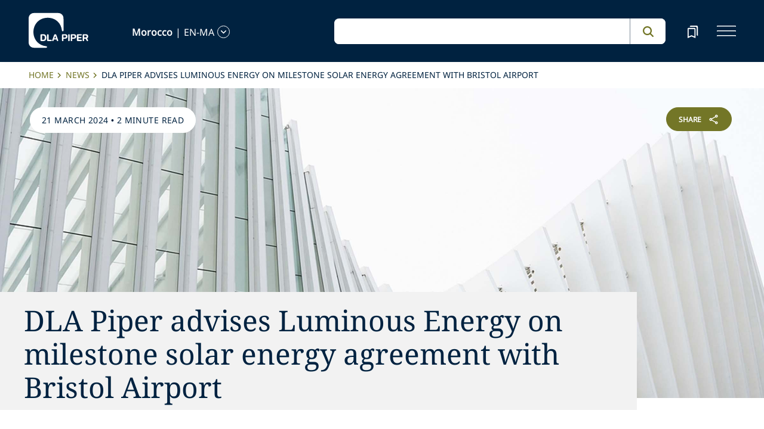

--- FILE ---
content_type: text/html; charset=utf-8
request_url: https://www.dlapiper.com/en-ma/news/2024/03/dla-piper-advises-luminous-energy-on-milestone-solar-energy-agreement-with-bristol-airport
body_size: 33188
content:
<!DOCTYPE html><html lang="en-MA"><head><meta charSet="utf-8"/><title>DLA Piper advises Luminous Energy on milestone solar energy agreement with Bristol Airport | DLA Piper</title><meta name="viewport" content="width=device-width"/><link rel="icon" href="/favicon.ico?v=1" type="image/x-icon"/><link rel="preload" href="/fonts/variable/NotoSans-VariableFont-subset.woff2" as="font" type="font/woff2" crossorigin="anonymous"/><link rel="preload" href="/fonts/variable/NotoSerif-VariableFont-subset.woff2" as="font" type="font/woff2" crossorigin="anonymous"/><script src="https://cdn.cookielaw.org/scripttemplates/otSDKStub.js" type="text/javascript" charSet="UTF-8" data-domain-script="835dd027-5a08-45aa-a5c2-6498acae046f" integrity="sha384-u+jReGGZKTFvE8MxH77Q4a+c5ne5oDALpRRng5aFdtdfb+Gx6FONdBzwRiq/ulwX" crossorigin="anonymous" async=""></script><meta name="google-site-verification" content="kQj5UXzG-A968SKxpvltNtC5Zg8Ri76hVRKhkOMDGqU"/><script id="gtm-head-script">
                (function(w,d,s,l,i){
                  w[l]=w[l]||[];
                  w[l].push({'gtm.start': new Date().getTime(), event:'gtm.js'});
                  var f=d.getElementsByTagName(s)[0],
                      j=d.createElement(s),
                      dl=l!='dataLayer' ? ('&l=' + l) : '';
                  j.async=true;
                  j.src='https://www.googletagmanager.com/gtm.js?id=' + i + dl;
                  f.parentNode.insertBefore(j,f);
                })(window,document,'script','dataLayer','GTM-TPBSPGN');
              </script><script id="schemaMarkup" async=""></script><script type="text/plain" class="optanon-category-4">document.getElementById(`peopleShareId`)?.classList?.remove(`disabled-cookies`); document.getElementById(`sharebtnId`)?.classList?.remove(`disabled-cookies`); document.getElementById(`officeShareId`)?.classList?.remove(`disabled-cookies`); document.getElementById(`heroShareId`)?.classList?.remove(`disabled-cookies`);</script><script type="text/plain" class="optanon-category-3">document.getElementById(`myIframe`)?.contentWindow.postMessage(`setToTrue`);</script><meta name="keywords" content="DLA Piper advises Luminous Energy on milestone solar energy agreement with Bristol Airport"/><meta name="twitter:image" content="/media/project/dlapiper-tenant/dlapiper/brand-images/dla-piper-og-image-default-logo.jpg?h=1302&amp;iar=0&amp;w=2500"/><meta name="twitter:card" content="summary"/><meta name="twitter:url" content=""/><meta name="twitter:title" content="DLA Piper advises Luminous Energy on milestone solar energy agreement with Bristol Airport | DLA Piper"/><meta name="twitter:description" content=""/><script async="" src="/autopilot_sdk.js" integrity="sha384-m1g3VKfDa5Ko7HNCMp8RVQKDKuKAe1y7Bv17QOOHuL+bz8RTBJfqEZty5yJ5QJSW" crossorigin="anonymous"></script><meta name="robots" content="index,follow"/><meta name="description" content="Bristol Airport has entered into a 10-year virtual Corporate Power Purchase Agreement (CPPA) with leading renewable energy developer, Luminous Energy. The arrangement provides price certainty for Bristol Airport in relation to a significant proportion of its energy needs."/><meta property="og:title" content="DLA Piper advises Luminous Energy on milestone solar energy agreement with Bristol Airport | DLA Piper"/><meta property="og:description" content="Bristol Airport has entered into a 10-year virtual Corporate Power Purchase Agreement (CPPA) with leading renewable energy developer, Luminous Energy. The arrangement provides price certainty for Bristol Airport in relation to a significant proportion of its energy needs."/><meta property="og:image" content="https://edge.sitecorecloud.io/dlapiperukl0cbf-dlapiperba5d-devd44d-3fa6/media/project/dlapiper-tenant/dlapiper/brand-images/dla-piper-og-image-default-logo.jpg?h=1302&amp;iar=0&amp;w=2500"/><meta name="content_type" content="News"/><meta name="news_date" content="2024-03-21T00:00:00Z"/><meta name="news_year" content="2024"/><meta name="news_language" content="en-MA"/><meta name="news_title" content="DLA Piper advises Luminous Energy on milestone solar energy agreement with Bristol Airport"/><meta name="news_description" content="Bristol Airport has entered into a 10-year virtual Corporate Power Purchase Agreement (CPPA) with leading renewable energy developer, Luminous Energy. The arrangement provides price certainty for Bristol Airport in relation to a significant proportion of its energy needs."/><meta name="news_image" content="https://edge.sitecorecloud.io/dlapiperukl2c48-dlapiper7aff-prodb8eb-83a9/media/project/dlapiper-tenant/dlapiper/editorialdefaultimages/abstract_building_p_0068.jpg?h=975&amp;iar=0&amp;w=2560"/><meta name="news_capability" content="Corporate Power Purchase Agreements"/><meta name="news_countries" content="United Kingdom"/><meta name="news_offices" content="Leeds,London"/><meta name="related-professionals" content="LutherJones Natasha,Metcalfe Tom"/><meta name="news_free_text_description" content="&lt;p&gt;Bristol Airport has entered into a 10-year virtual Corporate Power Purchase Agreement (CPPA) with leading renewable energy developer, Luminous Energy. The arrangement provides price certainty for Bristol Airport in relation to a significant proportion of its energy needs alongside Renewable Energy Guarantee of Origin (REGO) certificates confirming the resulting generation of clean energy. In signing this innovative agreement, Bristol Airport further enhances its position in the area of sustainability and its desire to reduce carbon emissions. The agreement also marks the latest in a series of initiatives implemented as part of the airport’s net zero commitments. &lt;/p&gt;
&lt;p&gt;The renewable energy will be produced by a solar farm in England and is thought to be the first renewable energy project to combine both a government Contract for Difference (CfD) arrangement with a long-term corporate Power Purchase Agreement. This ensures that a significant proportion of the solar farm’s revenues will be contracted for up to 15 years and underwrites the deployment of new renewable energy capacity. &lt;/p&gt;
&lt;p&gt;Natasha Luther Jones, Global Co-Chair of Energy and Natural Resources at DLA Piper, comments: ‘We are proud to have advised on this important and innovative CPPA and have worked with Luminous and Bristol Airport to ensure the future supply of renewable energy to support the airport’s sustainability journey.’ &lt;/p&gt;
&lt;p&gt;Andrew Griffiths, CFO, Bristol Airport, comments, ‘We are delighted to be working with Luminous Energy, as renewable energy is a key focus within our sustainability strategy. We are committed to meeting the airport’s electricity needs from renewable energy sources and this initiative will help us achieve net zero airport operations by 2030.’ &lt;/p&gt; 
&lt;p&gt;Guy Lavarack, Chief Investment Officer at Luminous Energy affirms how pleased they are to have reached this agreement with Bristol Airport, adding ‘combining two long-term power contracts is an innovative approach to underwriting renewable energy capacity. This agreement is an important step in our journey to transition to an independent power producer and highlights our strong track record in delivering new low carbon generation capacity in the global fight against climate change.’ &lt;/p&gt;
&lt;p&gt;A team from DLA Piper’s Leeds office worked on the matter and was led by Natasha Luther-Jones, partner and Global Co-Chair Energy and Natural Resources, and senior associate Tom Metcalfe. &lt;/p&gt;"/><meta name="next-head-count" content="36"/><script>
                (function() {
                  if (typeof window === 'undefined') return;
                  
                  const originalLog = console.log;
                  const originalWarn = console.warn;
                  const originalError = console.error;
                  const originalInfo = console.info;
                  const originalDebug = console.debug;
                  const originalTable = console.table;
                  
                  const shouldFilter = (args) => {
                    try {
                      const message = args.map(arg => {
                        if (typeof arg === 'string') return arg;
                        if (typeof arg === 'object' && arg !== null) {
                          try {
                            return JSON.stringify(arg);
                          } catch (e) {
                            return String(arg);
                          }
                        }
                        return String(arg);
                      }).join(' ');
                      
                      return message.includes('Extracted itemId:') || 
                             message.includes('No capabilities found') ||
                             message.includes('Capabilities:') ||
                             message.includes('Extra attributes from the server') ||
                             message.includes('data-prefetch-handled') ||
                             message.includes('OneTrust Id') ||
                             message.includes('Piwik PRO Id') ||
                             message.includes('Piwik PRO OneTrust integration') ||
                             message.includes('Browser Events SDK is not initialized') ||
                             message.includes('(index)');
                    } catch (e) {
                      return false;
                    }
                  };
                  
                  console.log = function(...args) {
                    if (!shouldFilter(args)) {
                      originalLog.apply(console, args);
                    }
                  };
                  
                  console.warn = function(...args) {
                    if (!shouldFilter(args)) {
                      originalWarn.apply(console, args);
                    }
                  };
                  
                  console.error = function(...args) {
                    if (!shouldFilter(args)) {
                      originalError.apply(console, args);
                    }
                  };
                  
                  console.info = function(...args) {
                    if (!shouldFilter(args)) {
                      originalInfo.apply(console, args);
                    }
                  };
                  
                  console.debug = function(...args) {
                    if (!shouldFilter(args)) {
                      originalDebug.apply(console, args);
                    }
                  };
                  
                  console.table = function(...args) {
                    // Check if table data contains OneTrust/Piwik mapping
                    const shouldSuppress = args.some(arg => {
                      if (Array.isArray(arg)) {
                        return arg.some(item => 
                          item && typeof item === 'object' && 
                          ('OneTrust Id' in item || 'Piwik PRO Id' in item)
                        );
                      }
                      if (arg && typeof arg === 'object') {
                        return 'OneTrust Id' in arg || 'Piwik PRO Id' in arg;
                      }
                      return false;
                    });
                    if (!shouldSuppress && !shouldFilter(args)) {
                      originalTable.apply(console, args);
                    }
                  };
                })();
              </script><link rel="preload" href="https://www.dlapiper.com/_next/static/css/583822b5948dd391.css" as="style"/><link rel="stylesheet" href="https://www.dlapiper.com/_next/static/css/583822b5948dd391.css" data-n-g=""/><link rel="preload" href="https://www.dlapiper.com/_next/static/css/bb087ace6642efaa.css" as="style"/><link rel="stylesheet" href="https://www.dlapiper.com/_next/static/css/bb087ace6642efaa.css" data-n-g=""/><link rel="preload" href="https://www.dlapiper.com/_next/static/css/d58b124b30625b22.css" as="style"/><link rel="stylesheet" href="https://www.dlapiper.com/_next/static/css/d58b124b30625b22.css" data-n-g=""/><link rel="preload" href="https://www.dlapiper.com/_next/static/css/c70a252913e6a334.css" as="style"/><link rel="stylesheet" href="https://www.dlapiper.com/_next/static/css/c70a252913e6a334.css" data-n-p=""/><noscript data-n-css=""></noscript><script defer="" nomodule="" src="https://www.dlapiper.com/_next/static/chunks/polyfills-42372ed130431b0a.js"></script><script defer="" src="https://www.dlapiper.com/_next/static/chunks/7221.f2f3d79c6498e2c2.js"></script><script defer="" src="https://www.dlapiper.com/_next/static/chunks/4799.45a02d24e9e2e05b.js"></script><script src="https://www.dlapiper.com/_next/static/chunks/runtime-b47be798dc44ae95.js" defer=""></script><script src="https://www.dlapiper.com/_next/static/chunks/framework-f67df17f-a157df4dcde5f49b.js" defer=""></script><script src="https://www.dlapiper.com/_next/static/chunks/framework-27161c75-5f4d458d7990d8c2.js" defer=""></script><script src="https://www.dlapiper.com/_next/static/chunks/framework-f0c7af75-72e26d77495c6813.js" defer=""></script><script src="https://www.dlapiper.com/_next/static/chunks/framework-0fbe0e3f-d0e1712cd9ce15db.js" defer=""></script><script src="https://www.dlapiper.com/_next/static/chunks/framework-2898f16f-cae4c790f7e07be4.js" defer=""></script><script src="https://www.dlapiper.com/_next/static/chunks/framework-8cbd2506-9de7036a4d317388.js" defer=""></script><script src="https://www.dlapiper.com/_next/static/chunks/main-71bcdf6305488e36.js" defer=""></script><script src="https://www.dlapiper.com/_next/static/chunks/ui-f11ffcba5a52d95a.js" defer=""></script><script src="https://www.dlapiper.com/_next/static/chunks/3951-f5521f069e4c70d9.js" defer=""></script><script src="https://www.dlapiper.com/_next/static/chunks/661-2ba3a790d8a61ba9.js" defer=""></script><script src="https://www.dlapiper.com/_next/static/chunks/1234-2f0ad4e24e6c8a0e.js" defer=""></script><script src="https://www.dlapiper.com/_next/static/chunks/pages/_app-f3956634-c77c5c04e8a17252.js" defer=""></script><script src="https://www.dlapiper.com/_next/static/chunks/pages/_app-0a39d995-ee9dad539d0ec8b8.js" defer=""></script><script src="https://www.dlapiper.com/_next/static/chunks/sitecore-f9755e5de37abdcc.js" defer=""></script><script src="https://www.dlapiper.com/_next/static/chunks/c47f2fed-46db0e26f2c40bc2.js" defer=""></script><script src="https://www.dlapiper.com/_next/static/chunks/c16184b3-89853bdb6efbfae3.js" defer=""></script><script src="https://www.dlapiper.com/_next/static/chunks/9f4e7ca3-d751bb08134983ce.js" defer=""></script><script src="https://www.dlapiper.com/_next/static/chunks/vendors-aacc2dbb-f83e81fcd49b23c4.js" defer=""></script><script src="https://www.dlapiper.com/_next/static/chunks/vendors-00833fa6-50cdaec88290c594.js" defer=""></script><script src="https://www.dlapiper.com/_next/static/chunks/vendors-b49fab05-db44b1b359c8c4b5.js" defer=""></script><script src="https://www.dlapiper.com/_next/static/chunks/vendors-b2b52cf2-f0cfbb29dbbcbc8e.js" defer=""></script><script src="https://www.dlapiper.com/_next/static/chunks/vendors-ce0553a9-f5381f1234914114.js" defer=""></script><script src="https://www.dlapiper.com/_next/static/chunks/vendors-f945abb9-6d216c411c4e7cd1.js" defer=""></script><script src="https://www.dlapiper.com/_next/static/chunks/vendors-8cbd2506-52edae88bc3a715e.js" defer=""></script><script src="https://www.dlapiper.com/_next/static/chunks/vendors-05dbca37-ab652684d20d3466.js" defer=""></script><script src="https://www.dlapiper.com/_next/static/chunks/vendors-44d075c1-e152f26b246bc774.js" defer=""></script><script src="https://www.dlapiper.com/_next/static/chunks/vendors-6391b56b-77fd205089f9b23e.js" defer=""></script><script src="https://www.dlapiper.com/_next/static/chunks/vendors-78a34c87-c52e30537370c52a.js" defer=""></script><script src="https://www.dlapiper.com/_next/static/chunks/8300-1addb18de7a88b6a.js" defer=""></script><script src="https://www.dlapiper.com/_next/static/chunks/6085-7e5e667cc0fbc1ff.js" defer=""></script><script src="https://www.dlapiper.com/_next/static/chunks/4252-95f68a40ac3f72a8.js" defer=""></script><script src="https://www.dlapiper.com/_next/static/chunks/7971-59fb923d67f4cad0.js" defer=""></script><script src="https://www.dlapiper.com/_next/static/chunks/8692-e5dc112af0bfa00a.js" defer=""></script><script src="https://www.dlapiper.com/_next/static/chunks/3872-11063a3188afa891.js" defer=""></script><script src="https://www.dlapiper.com/_next/static/chunks/3692-ebf023a9a1fd75be.js" defer=""></script><script src="https://www.dlapiper.com/_next/static/chunks/4156-bb8694de6ebf31d4.js" defer=""></script><script src="https://www.dlapiper.com/_next/static/chunks/8765-20d98fec3b18d61b.js" defer=""></script><script src="https://www.dlapiper.com/_next/static/chunks/8195-a8aa87341c490cc1.js" defer=""></script><script src="https://www.dlapiper.com/_next/static/chunks/8420-f28a0cb6d1489112.js" defer=""></script><script src="https://www.dlapiper.com/_next/static/chunks/7198-63295257d269e016.js" defer=""></script><script src="https://www.dlapiper.com/_next/static/chunks/4130-9dd29d8db46ac880.js" defer=""></script><script src="https://www.dlapiper.com/_next/static/chunks/5594-cd8f9aad28c0cca0.js" defer=""></script><script src="https://www.dlapiper.com/_next/static/chunks/7760-577de6d4cbd53b99.js" defer=""></script><script src="https://www.dlapiper.com/_next/static/chunks/4261-44c88b445cf50bc1.js" defer=""></script><script src="https://www.dlapiper.com/_next/static/chunks/pages/%5B%5B...path%5D%5D-507560580aa74d79.js" defer=""></script><script src="https://www.dlapiper.com/_next/static/zP7LT3HpxdUzAM-SD7TN0/_buildManifest.js" defer=""></script><script src="https://www.dlapiper.com/_next/static/zP7LT3HpxdUzAM-SD7TN0/_ssgManifest.js" defer=""></script></head><body><script type="text/javascript" async="">(function(window, document, dataLayerName, id) {
window[dataLayerName]=window[dataLayerName]||[],window[dataLayerName].push({start:(new Date).getTime(),event:"stg.start"});var scripts=document.getElementsByTagName('script')[0],tags=document.createElement('script');
function stgCreateCookie(a,b,c){var d="";if(c){var e=new Date;e.setTime(e.getTime()+24*c*60*60*1e3),d="; expires="+e.toUTCString();f="; SameSite=Strict"}document.cookie=a+"="+b+d+f+"; path=/"}
var isStgDebug=(window.location.href.match("stg_debug")||document.cookie.match("stg_debug"))&&!window.location.href.match("stg_disable_debug");stgCreateCookie("stg_debug",isStgDebug?1:"",isStgDebug?14:-1);
var qP=[];dataLayerName!=="dataLayer"&&qP.push("data_layer_name="+dataLayerName),isStgDebug&&qP.push("stg_debug");var qPString=qP.length>0?("?"+qP.join("&")):"";
tags.async=!0,tags.src="https://dlapiper.containers.piwik.pro/"+id+".js"+qPString,scripts.parentNode.insertBefore(tags,scripts);
!function(a,n,i){a[n]=a[n]||{};for(var c=0;c<i.length;c++)!function(i){a[n][i]=a[n][i]||{},a[n][i].api=a[n][i].api||function(){var a=[].slice.call(arguments,0);"string"==typeof a[0]&&window[dataLayerName].push({event:n+"."+i+":"+a[0],parameters:[].slice.call(arguments,1)})}}(i[c])}(window,"ppms",["tm","cm"]);
})(window, document, 'dataLayer', '37507639-23e2-45bd-836f-680c45d2b27c');</script><div id="__next"><byoc-registration components="[]" datasources="[]"></byoc-registration><div class="prod-mode"><header><div id="header"><!--$--><!--/$--><!--$--><!--$--><div class="header-component-wrapper"><div class="header-component"><div class="header-wrapper"><div class="logo" data-html2canvas-ignore="true"><a class="logo-img" aria-label="dla-piper"><span class="logo-symbol"></span><div id="dla-desktop-logo" class=""></div><div id="dla-mobile-logo" class=""></div></a></div><a href="#mainContainer" aria-label="Skip to main content" class="skip-nav">Skip to main content</a><div class="language-selector-desktop" data-html2canvas-ignore="true"><div class="country-and-language"><span class="country"></span><span class="country-language-seperator">|</span><span class="language"></span><span data-testid="languageArrowId" class="open-arrow-outline"><button aria-label="language-selector" class="open-arrow"></button></span></div></div><div class="search main-search" data-html2canvas-ignore="true"><div class=""><div data-enable-omnibox="true" class="header-search-btn"></div></div></div><button tabindex="0" data-html2canvas-ignore="true" id="bookmarkId" class="bookmark" aria-label="bookmark"><span class="bookmark-icon" role="presentation"></span></button><button tabindex="0" class="menutoggle" aria-label="navigation-menu" data-html2canvas-ignore="true"><span class="hamburger-icon"><span></span><span></span><span></span></span><span class="nav-close close-button"><a aria-label="close icon"></a></span></button></div><div class="navigation-menus"><nav class="nav-list" role="navigation"><ul class="nav-links"><li data-testid="mainheaderid"><a tabindex="-1" class="nav-links-anchor internal" target="" href="/en-ma/people">People</a></li><li data-testid="mainheaderid"><a tabindex="-1" class="nav-links-anchor internal" target="" href="/en-ma/capabilities">Capabilities</a></li><li data-testid="mainheaderid"><a tabindex="-1" class="nav-links-anchor internal" target="" href="/en-ma/about-us">About us</a></li><li data-testid="mainheaderid"><a tabindex="-1" class="nav-links-anchor internal" target="" href="/en-ma/insights/featured-insights">Insights</a></li><li data-testid="mainheaderid"><a tabindex="-1" class="nav-links-anchor external" target="" href="https://careers.dlapiper.com/">Careers</a></li><li><ul class="nav-links-hr"><li data-testid="subheaderid"><a tabindex="-1" class="nav-sub-links-anchor internal" target="" title="Locations" href="/en-ma/locations">Locations</a></li><li data-testid="subheaderid"><a tabindex="-1" class="nav-sub-links-anchor internal" target="" title="News" href="/en-ma/news">News</a></li><li data-testid="subheaderid"><a tabindex="-1" class="nav-sub-links-anchor internal" target="" title="Events" href="/en-ma/events">Events</a></li><li data-testid="subheaderid"><a tabindex="-1" class="nav-sub-links-anchor internal" title="Law&amp;" href="/en-ma/about-us/law-and">Law&amp;</a></li><li data-testid="subheaderid"><a tabindex="-1" class="nav-sub-links-anchor external" target="" title="Alumni" href="https://alumni.dlapiper.com/">Alumni</a></li></ul></li><li class="language-selector-mobile"><div class="country-and-language"><span class="country"></span><span class="country-language-seperator">|</span><span class="language"></span><span data-testid="mobArrowId" class="open-arrow-outline"><button class="open-arrow" aria-label="languge-selector"></button></span></div></li></ul></nav></div><div class="bookmark-menu-container" data-html2canvas-ignore="true"><!--$--><div class="bookmark-menu-wrapper"><div class="empty-bookmark"><p>Add a bookmark to get started</p><div class="button-cta"><a prefetch-data="prefetch-data" href="/en-ma/bookmarks">Bookmarks info</a></div></div></div><!--/$--></div><div class="language-selector-container" data-html2canvas-ignore="true"><!--$--><div></div><!--/$--></div></div></div><!--/$--><!--/$--></div></header><main class="container-fluid" id="content"><div style="display:none" class="campaignName"></div><div style="display:none" class="relatedCountries">United Kingdom</div><!--$--><div class="breadcrumb-component"><div class="col-lg-12"><section id="pattern" class="pattern"><ul class="crumbs" role="navigation" aria-label="breadcrumb list"><li class="crumb-listData"><a prefetch-data="prefetch-data" href="/en-ma">Home </a></li><li class="crumb-listData"><a prefetch-data="prefetch-data" href="/en-ma/news">News</a></li><li class="crumb-listData">DLA Piper advises Luminous Energy on milestone solar energy agreement with Bristol Airport</li></ul></section></div></div><!--/$--><!--$--><div class="component  hero-component"><div class="hero-img-wrapper"><div class="editorial-hero-image" style="position:relative"><img alt="" width="2560" height="975" sizes="100vw" layout="fill" class="hero-img" src="https://edge.sitecorecloud.io/dlapiperukl2c48-dlapiper7aff-prodb8eb-83a9/media/project/dlapiper-tenant/dlapiper/editorialdefaultimages/abstract_building_p_0068.jpg?h=975&amp;iar=0&amp;w=2560"/></div><div class="tag-section"><p><span>21 March 2024</span> • <span>2 minute read</span></p></div><div id="heroShareId" class="share-btn-wrapper disabled-cookies"><div class="share-button">
<span class="button-txt">share</span>
<div class="share-icon">&nbsp;</div>
</div>
<div class="share-links">
<a class="sharethis_button_linkedin">
<span class="link-text st-custom-button" data-network="linkedin">LinkedIn</span>
</a>
<a class="sharethis_button_facebook">
<span class="st-custom-button link-text" data-network="facebook">Facebook</span>
</a>
<a class="sharethis_button_twitter">
<span class="st-custom-button link-text" data-network="twitter">Twitter</span>
</a>
<a class="sharethis_button_email">
<span class="link-text st-custom-button" data-network="email">Email</span>
</a>
<a class="sharethis_button_whatsapp">
<span class="st-custom-button link-text" data-network="whatsapp">Whatsapp</span>
</a>
<a class="sharethis_button_line">
<span class="st-custom-button link-text" data-network="line">Line</span>
</a>
<a class="sharethis_button_wechat">
<span class="link-text st-custom-button" data-network="wechat">WeChat</span>
</a>
<a class="sharethis_button_xing">
<span class="link-text st-custom-button" data-network="xing">Xing</span>
</a>
</div></div><div class="hero-title-section grey"><h1 class="title">DLA Piper advises Luminous Energy on milestone solar energy agreement with Bristol Airport</h1></div></div></div><!--/$--><!--$--><div class="withoutreadmore-element" data-testid="withoutreadmore-element" id=""><div class="row margin-left-right-0"><div class="col-lg-2"></div><div class="col-lg-8 freetext-component"><div class="freeText-description"><div class="lessCopy"><p>Bristol Airport has entered into a 10-year virtual Corporate Power Purchase Agreement (CPPA) with leading renewable energy developer, Luminous Energy. The arrangement provides price certainty for Bristol Airport in relation to a significant proportion of its energy needs alongside Renewable Energy Guarantee of Origin (REGO) certificates confirming the resulting generation of clean energy. In signing this innovative agreement, Bristol Airport further enhances its position in the area of sustainability and its desire to reduce carbon emissions. The agreement also marks the latest in a series of initiatives implemented as part of the airport’s net zero commitments. </p>
<p>The renewable energy will be produced by a solar farm in England and is thought to be the first renewable energy project to combine both a government Contract for Difference (CfD) arrangement with a long-term corporate Power Purchase Agreement. This ensures that a significant proportion of the solar farm’s revenues will be contracted for up to 15 years and underwrites the deployment of new renewable energy capacity. </p>
<p>Natasha Luther Jones, Global Co-Chair of Energy and Natural Resources at DLA Piper, comments: ‘We are proud to have advised on this important and innovative CPPA and have worked with Luminous and Bristol Airport to ensure the future supply of renewable energy to support the airport’s sustainability journey.’ </p>
<p>Andrew Griffiths, CFO, Bristol Airport, comments, ‘We are delighted to be working with Luminous Energy, as renewable energy is a key focus within our sustainability strategy. We are committed to meeting the airport’s electricity needs from renewable energy sources and this initiative will help us achieve net zero airport operations by 2030.’ </p> 
<p>Guy Lavarack, Chief Investment Officer at Luminous Energy affirms how pleased they are to have reached this agreement with Bristol Airport, adding ‘combining two long-term power contracts is an innovative approach to underwriting renewable energy capacity. This agreement is an important step in our journey to transition to an independent power producer and highlights our strong track record in delivering new low carbon generation capacity in the global fight against climate change.’ </p>
<p>A team from DLA Piper’s Leeds office worked on the matter and was led by Natasha Luther-Jones, partner and Global Co-Chair Energy and Natural Resources, and senior associate Tom Metcalfe. </p></div></div></div><div class="col-lg-2"></div></div></div><!--/$--><!--$--><div class="row margin-left-right-0 byline-component-wrapper"><div class="col-lg-2"></div><div class="col-lg-8"><div class="byline-component"><div class="written-by"><span class="heading">Related professionals<!-- -->:</span><a data-testid="authorlistid" prefetch-data="prefetch-data" href="/en-ma/people/l/lutherjones-natasha">Natasha Luther-Jones</a><a data-testid="authorlistid" prefetch-data="prefetch-data" href="/en-ma/people/m/metcalfe-tom">Tom Metcalfe</a></div><div class="contributors"></div></div></div><div class="col-lg-2"></div></div><!--/$--><!--$--><!--/$--><!--$--><div class="related-capability-component" id=""><div class="related-capability-container"><h4 id="relatedHeading" class="heading">Related capabilities</h4><div class="related-capability-section"><a class="topic-box" prefetch-data="prefetch-data" href="/en-ma/capabilities/industry/energy-and-natural-resources/corporate-power-purchase-agreements">Corporate Power Purchase Agreements</a></div></div></div><!--/$--><!--$--><div class="feature-cta-component" data-html2canvas-ignore="true"><div class="feature-cta-wrapper"><div class="feature-cta"><div class="row align-items-end mx-lg-0"><div class="col-lg-5 offset-lg-1"><div class="cta-container"><a target="" class="cta-with-arrow" role="button" href="/en-ma/news/media-contacts"><h2 class="cta-text large">Contact our media team</h2><span role="presentation" class="arrow"></span></a></div></div></div></div></div></div><!--/$--></main><footer><div id="footer"><!--$--><!--$--><div class="component  "><div data-html2canvas-ignore="true"><div class="footer-container" data-html2canvas-ignore="true"><div class="footer-wrapper"><div class="footer-columns"><div class="row"><div class="col-lg-4 links-section"><ul class="big-links"><li data-testid="mainfooterid"><a target="" class="internal" prefetch-data="prefetch-data" href="/en-ma/people">People</a></li><li data-testid="mainfooterid"><a class="internal" prefetch-data="prefetch-data" href="/en-ma/capabilities">Capabilities</a></li><li data-testid="mainfooterid"><a target="" class="internal" prefetch-data="prefetch-data" href="/en-ma/about-us">About us</a></li><li data-testid="mainfooterid"><a target="_blank" class="internal" prefetch-data="prefetch-data" href="/en-ma/insights">Insights</a></li><li data-testid="mainfooterid"><a target="" class="external" prefetch-data="prefetch-data" href="https://careers.dlapiper.com/">Careers</a></li></ul><ul class="small-links"><li data-testid="subfooterid"><a class="internal" target="" prefetch-data="prefetch-data" href="/en-ma/locations">Locations</a></li><li data-testid="subfooterid"><a class="internal" target="" prefetch-data="prefetch-data" href="/en-ma/news">News</a></li><li data-testid="subfooterid"><a class="internal" target="" prefetch-data="prefetch-data" href="/en-ma/events">Events</a></li><li data-testid="subfooterid"><a class="external" target="" prefetch-data="prefetch-data" href="https://alumni.dlapiper.com/">Alumni</a></li></ul></div><div class="col-lg-4 social-icons-section"><div class="icons-wrap"><div class="icons-inner-wrap"><div class="icon-row1"><a data-testid="socialfooterid" aria-label="facebook" target="" class="facebook" prefetch-data="prefetch-data" href="https://en-gb.facebook.com/DLAPiperGlobal/"></a><a data-testid="socialfooterid" aria-label="instagram" target="" class="instagram" prefetch-data="prefetch-data" href="https://www.instagram.com/dlapiper/?hl=en"></a><a data-testid="socialfooterid" aria-label="twitter" target="" class="twitter" prefetch-data="prefetch-data" href="https://twitter.com/DLA_Piper"></a></div><div class="icon-row2"><a data-testid="secondsocialfooterid" aria-label="linkedin" target="" class="linkedin" prefetch-data="prefetch-data" href="https://www.linkedin.com/company/dla-piper/"></a><a data-testid="secondsocialfooterid" aria-label="youtube" target="" class="youtube" prefetch-data="prefetch-data" href="https://www.youtube.com/c/dlapiper/videos"></a></div></div></div></div><div class="col-lg-4 about-us-section"><ul class="about-us-links"><li data-testid="actionlinksid"><a class="internal" target="" prefetch-data="prefetch-data" href="/en-ma/locations">Find an office</a></li><li data-testid="actionlinksid"><a class="internal" prefetch-data="prefetch-data" href="/en-ma/subscribe">Subscribe</a></li><li data-testid="actionlinksid"><a class="internal" target="" prefetch-data="prefetch-data" href="/en-ma/contact-us">Contact us</a></li></ul></div></div></div><div class="be-ix-link-block"></div><div class="footer-links"><a title="internal" data-text="Privacy policy" data-testid="utilitylinksid" class="internal" prefetch-data="prefetch-data" href="/en-ma/legal-notices/additional/privacy-policy">Privacy policy</a><a title="internal" data-text="Legal notices" data-testid="utilitylinksid" class="internal" prefetch-data="prefetch-data" href="/en-ma/legal-notices/global-legal-notices">Legal notices</a><a title="internal" data-text="Cookie policy" data-testid="utilitylinksid" class="internal" prefetch-data="prefetch-data" href="/en-ma/legal-notices/additional/cookie-policy">Cookie policy</a><a title="internal" data-text="Modern slavery" data-testid="utilitylinksid" class="internal" prefetch-data="prefetch-data" href="/en-ma/legal-notices/additional/modern-slavery">Modern slavery</a><a title="internal" data-text="Whistleblowing" data-testid="utilitylinksid" class="internal" prefetch-data="prefetch-data" href="/en-ma/legal-notices/additional/whistleblowing">Whistleblowing</a><a title="internal" data-text="Scam communications" data-testid="utilitylinksid" class="internal" target="" prefetch-data="prefetch-data" href="/en-ma/legal-notices/additional/scam-communications">Scam communications</a><a title="external" data-text="Sitemap" data-testid="utilitylinksid" class="external" target="" prefetch-data="prefetch-data" href="https://www.dlapiper.com/sitemap.xml">Sitemap</a></div><div class="copyright"><p class="legal-notice editabletest" data-testid="legal-noticeid"><span>DLA Piper is a global law firm operating through various separate and distinct legal entities. For further information about these entities and DLA Piper's structure, please refer to the Legal Notices page of this website. All rights reserved. Attorney advertising.</span></p></div><div class="copyright"><p data-testid="copyrightid" class="copyright-txt">© 2026 DLA Piper</p></div></div></div></div><!--$--><div class="email-disclaimer-component"><div class="row b"><div class="modal fade1 imagemodal emailpopup" id="emailModalToggle" tabindex="-1" style="display:none"><div class="modal-dialog email-modal modal-dialog-centered"><div class="modal-content modal-email-border"><div class="modal-title">Email Disclaimer</div><div class="modal-body modal-email-padding"><div class="modalemaildiv"><div class="col-lg-12"><p class="email-modal-title">Unsolicited e-mails and information sent to DLA Piper or the independent DLA Piper Relationship firms will not be considered confidential, may be disclosed to others, may not receive a response, and do not create a lawyer-client relationship with DLA Piper or any of the DLA Piper Relationship firms. Please do not include any confidential information in this message. Also, please note that our lawyers do not seek to practice law in any jurisdiction in which they are not properly permitted to do so.</p></div><div class="row text-center emailbtn-direction"><div class="col-lg-12 text-center pdlr-0 padding-all-mobile-0"><a tabindex="0" class="btn btn-primary emailbtn-delete acceptbtn">Accept</a><a tabindex="0" class="btn btn-primary emailbtn-cancel" data-bs-dismiss="modal">Cancel</a></div></div></div></div></div></div></div></div></div><!--/$--><div class="image-icon-hover-load" hidden="">email-disclaimer-block</div></div><!--/$--><!--/$--></div></footer></div><!--$--><!--/$--><!--$--><!--/$--></div><script id="__NEXT_DATA__" type="application/json">{"props":{"pageProps":{"site":{"name":"dlapiper","language":"en","hostName":"*"},"locale":"en-ma","layoutData":{"sitecore":{"context":{"pageEditing":false,"site":{"name":"dlapiper"},"pageState":"normal","editMode":"chromes","language":"en-MA","itemPath":"/news/2024/03/dla-piper-advises-luminous-energy-on-milestone-solar-energy-agreement-with-bristol-airport","variantId":"_default"},"route":{"name":"DLA Piper advises Luminous Energy on milestone solar energy agreement with Bristol Airport","displayName":"DLA Piper advises Luminous Energy on milestone solar energy agreement with Bristol Airport","fields":{"TimetoRead":{"value":"2 minute read"},"Page Design":{"id":"013c8c81-a316-4f3d-9341-3622b086737f","url":"/en-ma/presentation/page-designs/dlapiper-page-design","name":"Dlapiper page design","displayName":"Dlapiper page design","fields":{"PartialDesigns":[{"id":"db8c427c-159a-49fc-a649-560f0c5f80fa","url":"/en-ma/presentation/partial-designs/footer","name":"Footer","displayName":"Footer","fields":{"Base Partial Design":null,"Signature":{"value":"footer"}}}]}},"HideShareicons":{"value":false},"PreferedShareTemplate":{"id":"e162d2bc-abda-479f-830a-c94e2cbfac24","url":"/en-ma/data/share-snippet/share-snippet-global","name":"Share Snippet Global","displayName":"Share Snippet Global","fields":{"ShareHTML":{"value":"\u003cdiv class=\"share-button\"\u003e\n\u003cspan class=\"button-txt\"\u003eshare\u003c/span\u003e\n\u003cdiv class=\"share-icon\"\u003e\u0026nbsp;\u003c/div\u003e\n\u003c/div\u003e\n\u003cdiv class=\"share-links\"\u003e\n\u003ca class=\"sharethis_button_linkedin\"\u003e\n\u003cspan class=\"link-text st-custom-button\" data-network=\"linkedin\"\u003eLinkedIn\u003c/span\u003e\n\u003c/a\u003e\n\u003ca class=\"sharethis_button_facebook\"\u003e\n\u003cspan class=\"st-custom-button link-text\" data-network=\"facebook\"\u003eFacebook\u003c/span\u003e\n\u003c/a\u003e\n\u003ca class=\"sharethis_button_twitter\"\u003e\n\u003cspan class=\"st-custom-button link-text\" data-network=\"twitter\"\u003eTwitter\u003c/span\u003e\n\u003c/a\u003e\n\u003ca class=\"sharethis_button_email\"\u003e\n\u003cspan class=\"link-text st-custom-button\" data-network=\"email\"\u003eEmail\u003c/span\u003e\n\u003c/a\u003e\n\u003ca class=\"sharethis_button_whatsapp\"\u003e\n\u003cspan class=\"st-custom-button link-text\" data-network=\"whatsapp\"\u003eWhatsapp\u003c/span\u003e\n\u003c/a\u003e\n\u003ca class=\"sharethis_button_line\"\u003e\n\u003cspan class=\"st-custom-button link-text\" data-network=\"line\"\u003eLine\u003c/span\u003e\n\u003c/a\u003e\n\u003ca class=\"sharethis_button_wechat\"\u003e\n\u003cspan class=\"link-text st-custom-button\" data-network=\"wechat\"\u003eWeChat\u003c/span\u003e\n\u003c/a\u003e\n\u003ca class=\"sharethis_button_xing\"\u003e\n\u003cspan class=\"link-text st-custom-button\" data-network=\"xing\"\u003eXing\u003c/span\u003e\n\u003c/a\u003e\n\u003c/div\u003e"}}},"ColorVariants":{"id":"1523677c-2b28-45cd-8145-0e85427a4ee0","url":"/en-ma/data/background-color/grey","name":"Grey","displayName":"Grey","fields":{"ClassName":{"value":"grey"}}},"ContentType":{"id":"caf9af71-2e19-4678-aab9-2d59c61b0ec8","url":"https://localhost/en-ma/global/contenttypes/news","name":"News","displayName":"News","fields":{"Type":{"value":"News"}}},"Date":{"value":"2024-03-21T00:00:00Z"},"EditorialImage":{"value":{"src":"https://edge.sitecorecloud.io/dlapiperukl2c48-dlapiper7aff-prodb8eb-83a9/media/project/dlapiper-tenant/dlapiper/editorialdefaultimages/abstract_building_p_0068.jpg?h=975\u0026iar=0\u0026w=2560","alt":"","width":"2560","height":"975"}},"Title":{"value":"DLA Piper advises Luminous Energy on milestone solar energy agreement with Bristol Airport"},"Abstract":{"value":"Bristol Airport has entered into a 10-year virtual Corporate Power Purchase Agreement (CPPA) with leading renewable energy developer, Luminous Energy. The arrangement provides price certainty for Bristol Airport in relation to a significant proportion of its energy needs."},"Subtitle":{"value":""},"GetDirection":{"value":{"href":""}},"SignUp":{"value":{"href":""}},"City":{"value":""},"Country":{"value":""},"EndDate":{"value":"0001-01-01T00:00:00Z"},"EventType":[],"LocationText":{"value":""},"PostalCode":{"value":""},"StartDate":{"value":"0001-01-01T00:00:00Z"},"StateOrProvince":{"value":""},"Street":{"value":""},"TimeZone":{"id":"d5e207bd-b74d-4009-8e3f-9f6f46e86118","url":"/en-ma/data/timezone/utc","name":"UTC","displayName":"UTC","fields":{"TimeZone":{"value":"UTC"}}},"HideComponentFromDisplay":{"value":false},"BreadCrumbTitle":{"value":"DLA Piper advises Luminous Energy on milestone solar energy agreement with Bristol Airport"},"PageTitle":{"value":"DLA Piper advises Luminous Energy on milestone solar energy agreement with Bristol Airport"},"SearchDescription":{"value":"Bristol Airport has entered into a 10-year virtual Corporate Power Purchase Agreement (CPPA) with leading renewable energy developer, Luminous Energy. The arrangement provides price certainty for Bristol Airport in relation to a significant proportion of its energy needs."},"SearchKeywords":{"value":"DLA Piper advises Luminous Energy on milestone solar energy agreement with Bristol Airport"},"ItemID":{"value":""},"BodyCSSClass":{"value":""},"CampaignID2":{"value":""},"MetaKeywords":{"value":"DLA Piper advises Luminous Energy on milestone solar energy agreement with Bristol Airport"},"OGDescription":{"value":""},"OGImage":{"value":{}},"OGSitename":{"value":""},"OGTitle":{"value":""},"OGType":{"value":""},"OGUrl":{"value":""},"SitecoreEvergreen":{"value":false},"TitleTagOverride":{"value":""},"TwitterCard":{"value":""},"TwitterDescription":{"value":""},"TwitterImage":{"value":{}},"TwitterTitle":{"value":""},"CampaignID1":{"value":""},"HideFromSearch":{"value":false},"MetaDescription":{"value":"Bristol Airport has entered into a 10-year virtual Corporate Power Purchase Agreement (CPPA) with leading renewable energy developer, Luminous Energy. The arrangement provides price certainty for Bristol Airport in relation to a significant proportion of its energy needs."},"TwitterUrl":{"value":""},"VanityURL":{"value":""},"RelatedCapabilities":[{"id":"906a38dd-0ca4-4efd-a70b-e6bf4b29ad89","url":"/en-ma/capabilities/industry/energy-and-natural-resources/corporate-power-purchase-agreements","name":"Corporate Power Purchase Agreements","displayName":"Corporate Power Purchase Agreements","fields":{"CapabilityCategoryType":null,"CapabilityMetaKeywords":{"value":"Corporate power purchase agreements, corporate PPAs, PPA, PPAs, corporate PPA, corporate PPAs, PPA deals"},"CapabilityName":{"value":"Corporate Power Purchase Agreements"},"ItemID":{"value":""},"ItemID1":{"value":""},"Title":{"value":"Corporate Power Purchase Agreements"},"CapabilityImage":{"value":{"src":"https://edge.sitecorecloud.io/dlapiperukl2c48-dlapiper7aff-prodb8eb-83a9/media/project/dlapiper-tenant/dlapiper/capabilities/energy-and-natural-resources/website_capabilities_114-corporate-power-purchase-agreements.jpg?h=800\u0026iar=0\u0026w=800","alt":"","width":"800","height":"800"}},"Page Design":{"id":"013c8c81-a316-4f3d-9341-3622b086737f","url":"/en-ma/presentation/page-designs/dlapiper-page-design","name":"Dlapiper page design","displayName":"Dlapiper page design","fields":{"PartialDesigns":"{50CD0A3A-8639-43A7-AFC0-56E2D9A992D9}|{DB8C427C-159A-49FC-A649-560F0C5F80FA}"}},"SearchDescription":{"value":"\u003cp\u003e\u003cspan\u003eCorporate power purchase agreements can reduce your carbon footprint, support the creation of renewable energy, and provide cost savings and energy security. With our breadth of experience, we can help you with any type of PPA, anywhere in the world. In fact, no other law firm closes as many corporate PPAs as we do.\u0026nbsp;\u003c/span\u003e\u003c/p\u003e"},"SearchKeywords":{"value":"Corporate Power Purchase Agreements"},"BreadCrumbTitle":{"value":"Corporate Power Purchase Agreements"},"PageTitle":{"value":"Corporate Power Purchase Agreements"},"BodyCSSClass":{"value":""},"CampaignID2":{"value":""},"MetaKeywords":{"value":"corporate power purchase agreements law firm; corporate PPA legal services; PPA lawyers"},"OGDescription":{"value":""},"OGImage":{"value":{}},"OGSitename":{"value":""},"OGTitle":{"value":""},"OGType":{"value":""},"OGUrl":{"value":""},"SitecoreEvergreen":{"value":false},"TitleTagOverride":{"value":"Corporate power purchase agreements Lawyers"},"TwitterCard":{"value":""},"TwitterDescription":{"value":""},"TwitterImage":{"value":{}},"TwitterTitle":{"value":""},"CampaignID1":{"value":""},"HideFromSearch":{"value":false},"MetaDescription":{"value":"With our breadth of experience, read how our PPA lawyers can help you with any type of PPA, anywhere in the world."},"TwitterUrl":{"value":""},"VanityURL":{"value":""},"RelatedCapabilities":[],"RelatedCountries":[{"id":"5236d6d2-3eec-414d-87b4-d8d488826a83","url":"/en-ma/data/languageselector/africa/morocco","name":"Morocco","displayName":"Morocco","fields":{"CountryCode":{"value":"mc"},"DisplayName":{"value":"Morocco"},"ItemID":{"value":""},"ItemID1":{"value":""},"ItemID2":{"value":""},"ItemID3":{"value":""},"LanguagesList":"{BA594FC6-841E-4574-A6BA-94B2755C35B8}"}},{"id":"100636df-3b15-4e86-95e6-cfd2d6840af9","url":"/en-ma/data/languageselector/africa/south-africa","name":"South Africa","displayName":"South Africa","fields":{"CountryCode":{"value":""},"DisplayName":{"value":"South Africa"},"ItemID":{"value":""},"ItemID1":{"value":""},"ItemID2":{"value":""},"ItemID3":{"value":""},"LanguagesList":"{E1BBA471-75C3-4263-9FD7-7DCDFF8FE54C}"}},{"id":"373ca8e9-8346-4ae7-b922-4039ecdb39f4","url":"/en-ma/data/languageselector/asia-pacific/australia","name":"Australia","displayName":"Australia","fields":{"CountryCode":{"value":"mc"},"DisplayName":{"value":"Australia"},"ItemID":{"value":""},"ItemID1":{"value":""},"ItemID2":{"value":""},"ItemID3":{"value":""},"LanguagesList":"{2B2BFCAF-12E4-48EE-9731-CE125320E192}"}},{"id":"4d063c36-d683-4094-b530-6fb195e5cb5e","url":"/en-ma/data/languageselector/asia-pacific/china","name":"China","displayName":"China","fields":{"CountryCode":{"value":""},"DisplayName":{"value":"China"},"ItemID":{"value":""},"ItemID1":{"value":""},"ItemID2":{"value":""},"ItemID3":{"value":""},"LanguagesList":"{85F7E616-F251-41DD-A2C2-537621F732D6}|{733A15F7-5DB7-4D3E-8E18-023A91D6C2D5}"}},{"id":"50f3b37f-0251-4aa7-a8a8-048c27b257de","url":"/en-ma/data/languageselector/asia-pacific/hong-kong-sar-china","name":"Hong Kong SAR China","displayName":"Hong Kong SAR China","fields":{"CountryCode":{"value":""},"DisplayName":{"value":"Hong Kong SAR China"},"ItemID":{"value":""},"ItemID1":{"value":""},"ItemID2":{"value":""},"ItemID3":{"value":""},"LanguagesList":"{75BD4171-7659-48E2-B15E-F4CCC268F1D0}|{C25729A8-D2B6-4108-BF5C-3A59CB59EB43}"}},{"id":"20f5cf93-93bb-4db1-b31d-3a8d1ef79243","url":"/en-ma/data/languageselector/asia-pacific/japan","name":"Japan","displayName":"Japan","fields":{"CountryCode":{"value":""},"DisplayName":{"value":"Japan"},"ItemID":{"value":""},"ItemID1":{"value":""},"ItemID2":{"value":""},"ItemID3":{"value":""},"LanguagesList":"{A4895D32-F158-4600-B1A2-274280D9BA72}|{070C5FD3-8BC1-4DFA-898E-A3E16EC8D563}"}},{"id":"082622bb-a921-4c94-9647-972c6bf4fc64","url":"/en-ma/data/languageselector/asia-pacific/korea","name":"Korea","displayName":"Korea","fields":{"CountryCode":{"value":""},"DisplayName":{"value":"Korea"},"ItemID":{"value":""},"ItemID1":{"value":""},"ItemID2":{"value":""},"ItemID3":{"value":""},"LanguagesList":"{BEB25A4C-2E6A-4795-860B-0D0BF94F94E1}"}},{"id":"492cf66e-32a1-43de-932e-8bb5881c98bf","url":"/en-ma/data/languageselector/asia-pacific/new-zealand","name":"New Zealand","displayName":"New Zealand","fields":{"CountryCode":{"value":"mc"},"DisplayName":{"value":"New Zealand"},"ItemID":{"value":""},"ItemID1":{"value":""},"ItemID2":{"value":""},"ItemID3":{"value":""},"LanguagesList":"{4AC9F7D9-E468-468E-9B0D-0F479C5E5ECA}"}},{"id":"f87013d9-661e-492f-8d1a-fad11c4a7067","url":"/en-ma/data/languageselector/asia-pacific/singapore","name":"Singapore","displayName":"Singapore","fields":{"CountryCode":{"value":"mc"},"DisplayName":{"value":"Singapore"},"ItemID":{"value":""},"ItemID1":{"value":""},"ItemID2":{"value":""},"ItemID3":{"value":""},"LanguagesList":"{A777A097-7005-490E-8F3B-3DC704845343}"}},{"id":"46cc4192-f8af-45de-9dba-910915748f61","url":"/en-ma/data/languageselector/asia-pacific/thailand","name":"Thailand","displayName":"Thailand","fields":{"CountryCode":{"value":"mc"},"DisplayName":{"value":"Thailand"},"ItemID":{"value":""},"ItemID1":{"value":""},"ItemID2":{"value":""},"ItemID3":{"value":""},"LanguagesList":"{B6CFA51C-BFAB-4665-8494-5639FBD8E34E}"}},{"id":"80f58cc0-7714-41f1-a43d-405b6cafeacb","url":"/en-ma/data/languageselector/europe/austria","name":"Austria","displayName":"Austria","fields":{"CountryCode":{"value":""},"DisplayName":{"value":"Austria"},"ItemID":{"value":""},"ItemID1":{"value":""},"ItemID2":{"value":""},"ItemID3":{"value":""},"LanguagesList":"{D5C619B8-CFEA-48B0-93BA-4A2EE95E4952}|{843F07A2-4DC9-4561-9B81-D65188905045}"}},{"id":"6843017f-4ae0-4203-8ab7-d1b6661cd364","url":"/en-ma/data/languageselector/europe/belgium","name":"Belgium","displayName":"Belgium","fields":{"CountryCode":{"value":""},"DisplayName":{"value":"Belgium"},"ItemID":{"value":""},"ItemID1":{"value":""},"ItemID2":{"value":""},"ItemID3":{"value":""},"LanguagesList":"{D80F4DD6-1208-4BB2-8114-CFC0AF6B991D}"}},{"id":"dfa094fd-c6f3-4966-b191-9d15826f1c7f","url":"/en-ma/data/languageselector/europe/czech-republic","name":"Czech Republic","displayName":"Czech Republic","fields":{"CountryCode":{"value":""},"DisplayName":{"value":"Czech Republic"},"ItemID":{"value":""},"ItemID1":{"value":""},"ItemID2":{"value":""},"ItemID3":{"value":""},"LanguagesList":"{3CB831FF-B806-4A0F-933D-547FADC62137}"}},{"id":"ca75fa8a-ad1e-4a6e-ad63-6f2673e1fa1c","url":"/en-ma/data/languageselector/europe/denmark","name":"Denmark","displayName":"Denmark","fields":{"CountryCode":{"value":""},"DisplayName":{"value":"Denmark"},"ItemID":{"value":""},"ItemID1":{"value":""},"ItemID2":{"value":""},"ItemID3":{"value":""},"LanguagesList":"{B969FDB5-4510-48EB-9631-BCB8F8FA1CE0}|{F5EF1281-E928-4A1E-9ECB-E7B5DC371E0D}"}},{"id":"4126e694-952a-433b-b109-94a0c9bd49c3","url":"/en-ma/data/languageselector/europe/finland","name":"Finland","displayName":"Finland","fields":{"CountryCode":{"value":""},"DisplayName":{"value":"Finland"},"ItemID":{"value":""},"ItemID1":{"value":""},"ItemID2":{"value":""},"ItemID3":{"value":""},"LanguagesList":"{20368A88-FBE9-4E7C-A085-E99AD5A0AFD2}|{D89A52C5-D356-4403-A048-3BB58392461F}"}},{"id":"6601dfdf-ba6d-4f6e-a05f-c87f88206b25","url":"/en-ma/data/languageselector/europe/france","name":"France","displayName":"France","fields":{"CountryCode":{"value":""},"DisplayName":{"value":"France"},"ItemID":{"value":""},"ItemID1":{"value":""},"ItemID2":{"value":""},"ItemID3":{"value":""},"LanguagesList":"{5596108E-114A-4EC8-8DCF-3472191CA3B5}|{6AB7470E-6189-434C-89A0-A765751FF5A2}"}},{"id":"9f773a07-f60f-49a9-927f-4ce9a6aee863","url":"/en-ma/data/languageselector/europe/germany","name":"Germany","displayName":"Germany","fields":{"CountryCode":{"value":""},"DisplayName":{"value":"Germany"},"ItemID":{"value":""},"ItemID1":{"value":""},"ItemID2":{"value":""},"ItemID3":{"value":""},"LanguagesList":"{5D9C16CB-5139-4096-969D-6F3663714B11}|{628B7421-F5E1-4CDD-856C-D0F4BF6FE35F}"}},{"id":"3ad07ce1-15de-4bed-9103-52b96de49b5a","url":"/en-ma/data/languageselector/europe/hungary","name":"Hungary","displayName":"Hungary","fields":{"CountryCode":{"value":""},"DisplayName":{"value":"Hungary"},"ItemID":{"value":""},"ItemID1":{"value":""},"ItemID2":{"value":""},"ItemID3":{"value":""},"LanguagesList":"{5236979A-4789-4DA9-A951-4A96B1812637}"}},{"id":"ab8e84c2-76b8-4c02-bb1e-564b8f2c5c5a","url":"/en-ma/data/languageselector/europe/ireland","name":"Ireland","displayName":"Ireland","fields":{"CountryCode":{"value":""},"DisplayName":{"value":"Ireland"},"ItemID":{"value":""},"ItemID1":{"value":""},"ItemID2":{"value":""},"ItemID3":{"value":""},"LanguagesList":"{33EEF6F4-9A84-4350-8396-B5BCB44927BB}"}},{"id":"1e0232f6-18c7-4285-a4a0-41d85f48787a","url":"/en-ma/data/languageselector/europe/italy","name":"Italy","displayName":"Italy","fields":{"CountryCode":{"value":""},"DisplayName":{"value":"Italy"},"ItemID":{"value":""},"ItemID1":{"value":""},"ItemID2":{"value":""},"ItemID3":{"value":""},"LanguagesList":"{3F1E516A-7B99-458A-B7CD-7FB48E96CD5D}|{3C38A11C-5C1F-4DAF-8AD9-33CEC5AD13DA}"}},{"id":"1ece0b4d-478a-448d-9476-cd54a9a4f0fa","url":"/en-ma/data/languageselector/europe/luxembourg","name":"Luxembourg","displayName":"Luxembourg","fields":{"CountryCode":{"value":""},"DisplayName":{"value":"Luxembourg"},"ItemID":{"value":""},"ItemID1":{"value":""},"ItemID2":{"value":""},"ItemID3":{"value":""},"LanguagesList":"{0C52B30F-9DD1-401C-AADC-4610AAAAD4E5}"}},{"id":"330ab6a8-45dd-44a4-9c33-fb9822b06008","url":"/en-ma/data/languageselector/europe/netherlands","name":"Netherlands","displayName":"Netherlands","fields":{"CountryCode":{"value":""},"DisplayName":{"value":"Netherlands"},"ItemID":{"value":""},"ItemID1":{"value":""},"ItemID2":{"value":""},"ItemID3":{"value":""},"LanguagesList":"{778568FF-F0D2-43D1-AAB9-DA1C7FA438D6}"}},{"id":"b8d58dfa-96cc-4074-900c-9ce818114c70","url":"/en-ma/data/languageselector/europe/norway","name":"Norway","displayName":"Norway","fields":{"CountryCode":{"value":""},"DisplayName":{"value":"Norway"},"ItemID":{"value":""},"ItemID1":{"value":""},"ItemID2":{"value":""},"ItemID3":{"value":""},"LanguagesList":"{F8A64E5F-1D42-41BE-94E9-63A57E4851E1}|{19EAAB2C-0FFC-4BCF-81DF-247A69A1E4F0}"}},{"id":"3c85bee0-6c79-42b7-a536-50d89338e6c3","url":"/en-ma/data/languageselector/europe/poland","name":"Poland","displayName":"Poland","fields":{"CountryCode":{"value":""},"DisplayName":{"value":"Poland"},"ItemID":{"value":""},"ItemID1":{"value":""},"ItemID2":{"value":""},"ItemID3":{"value":""},"LanguagesList":"{2686ED50-830E-4F20-94A8-0DEC3F26ACDC}"}},{"id":"3671b7aa-f660-4c94-a6ad-5b4c4c99568a","url":"/en-ma/data/languageselector/europe/portugal","name":"Portugal","displayName":"Portugal","fields":{"CountryCode":{"value":""},"DisplayName":{"value":"Portugal"},"ItemID":{"value":""},"ItemID1":{"value":""},"ItemID2":{"value":""},"ItemID3":{"value":""},"LanguagesList":"{77BBBF93-B3D3-482F-8E60-320B6F3CD12D}"}},{"id":"17ccda64-e708-4dd0-9c1c-bda8b6a8fa77","url":"/en-ma/data/languageselector/europe/romania","name":"Romania","displayName":"Romania","fields":{"CountryCode":{"value":""},"DisplayName":{"value":"Romania"},"ItemID":{"value":""},"ItemID1":{"value":""},"ItemID2":{"value":""},"ItemID3":{"value":""},"LanguagesList":"{5DF7E804-CCA9-488E-A02B-837832D04FD2}"}},{"id":"7ce912e1-f365-4388-9919-623bff68dfe1","url":"/en-ma/data/languageselector/europe/slovak-republic","name":"Slovak Republic","displayName":"Slovak Republic","fields":{"CountryCode":{"value":""},"DisplayName":{"value":"Slovak Republic"},"ItemID":{"value":""},"ItemID1":{"value":""},"ItemID2":{"value":""},"ItemID3":{"value":""},"LanguagesList":"{ADF501C3-32E6-4B68-9A91-44DF1DB0CFE7}"}},{"id":"50a04839-e993-44f3-8102-2489fef78a87","url":"/en-ma/data/languageselector/europe/spain","name":"Spain","displayName":"Spain","fields":{"CountryCode":{"value":""},"DisplayName":{"value":"Spain"},"ItemID":{"value":""},"ItemID1":{"value":""},"ItemID2":{"value":""},"ItemID3":{"value":""},"LanguagesList":"{7600F305-19E8-44FD-8296-74FBA16D9F06}|{A4F71302-5483-46C8-B1EA-C6EF50C70FEB}"}},{"id":"8ee01b83-63f3-412c-af14-64a2bee52db6","url":"/en-ma/data/languageselector/europe/sweden","name":"Sweden","displayName":"Sweden","fields":{"CountryCode":{"value":""},"DisplayName":{"value":"Sweden"},"ItemID":{"value":""},"ItemID1":{"value":""},"ItemID2":{"value":""},"ItemID3":{"value":""},"LanguagesList":"{10FD1FAD-4E91-4DFC-8600-0BD448D08A4D}|{B367A6A2-81DC-4028-B32E-EECD119F066B}"}},{"id":"25d5a84f-c1f2-4bcd-8e7c-fb51d852e7fd","url":"/en-ma/data/languageselector/europe/united-kingdom","name":"United Kingdom","displayName":"United Kingdom","fields":{"CountryCode":{"value":""},"DisplayName":{"value":"United Kingdom"},"ItemID":{"value":""},"ItemID1":{"value":""},"ItemID2":{"value":""},"ItemID3":{"value":""},"LanguagesList":"{FF3B10CB-DA1B-41D9-AC0C-96C40339538E}"}},{"id":"5cbb4cfa-7faf-4007-8d68-d6d73c4060ac","url":"/en-ma/data/languageselector/latin-america/argentina","name":"Argentina","displayName":"Argentina","fields":{"CountryCode":{"value":""},"DisplayName":{"value":"Argentina"},"ItemID":{"value":""},"ItemID1":{"value":""},"ItemID2":{"value":""},"ItemID3":{"value":""},"LanguagesList":"{2A02B0D0-68D1-4C5C-A42E-9251E290BE3E}|{7A8EE541-3548-471B-BC6D-75C657885301}"}},{"id":"789ff140-6b96-439b-ab30-0909c2d4c87e","url":"/en-ma/data/languageselector/latin-america/chile","name":"Chile","displayName":"Chile","fields":{"CountryCode":{"value":""},"DisplayName":{"value":"Chile"},"ItemID":{"value":""},"ItemID1":{"value":""},"ItemID2":{"value":""},"ItemID3":{"value":""},"LanguagesList":"{44841387-601A-4EFB-A26F-5C19C7FCC3E4}|{9C17C86B-CCE5-42E5-818D-C0893FF278BD}"}},{"id":"0ade0fff-a4c3-4669-ad4e-cb5483186e9d","url":"/en-ma/data/languageselector/latin-america/mexico","name":"Mexico","displayName":"Mexico","fields":{"CountryCode":{"value":""},"DisplayName":{"value":"Mexico"},"ItemID":{"value":""},"ItemID1":{"value":""},"ItemID2":{"value":""},"ItemID3":{"value":""},"LanguagesList":"{E9512CC2-2AF5-4FEE-87E3-6E141E78B47A}|{15FC6090-2FAE-4513-A795-6995FD8914A4}"}},{"id":"9ea841f8-0ca0-4d60-9c7e-7e6b9b97dac3","url":"/en-ma/data/languageselector/latin-america/peru","name":"Peru","displayName":"Peru","fields":{"CountryCode":{"value":""},"DisplayName":{"value":"Peru"},"ItemID":{"value":""},"ItemID1":{"value":""},"ItemID2":{"value":""},"ItemID3":{"value":""},"LanguagesList":"{8EF7A908-1706-48D2-A8AF-930A44EBD033}|{31B2006D-ED74-4081-B282-00F13C0D129E}"}},{"id":"bcfe7172-88a9-4612-9d13-e928be03cde9","url":"/en-ma/data/languageselector/middle-east/bahrain","name":"Bahrain","displayName":"Bahrain","fields":{"CountryCode":{"value":""},"DisplayName":{"value":"Bahrain"},"ItemID":{"value":""},"ItemID1":{"value":""},"ItemID2":{"value":""},"ItemID3":{"value":""},"LanguagesList":"{4A12CD19-8751-4A46-BAFE-EF7F860ECD91}"}},{"id":"d3f1284c-0133-4164-afd4-75761bf8cd9f","url":"/en-ma/data/languageselector/middle-east/oman","name":"Oman","displayName":"Oman","fields":{"CountryCode":{"value":""},"DisplayName":{"value":"Oman"},"ItemID":{"value":""},"ItemID1":{"value":""},"ItemID2":{"value":""},"ItemID3":{"value":""},"LanguagesList":"{56700AB0-0C0E-4DD2-A33B-75F7ABBE8216}"}},{"id":"c0aef3b9-d0d6-4320-9a4c-2460f4720abf","url":"/en-ma/data/languageselector/middle-east/qatar","name":"Qatar","displayName":"Qatar","fields":{"CountryCode":{"value":""},"DisplayName":{"value":"Qatar"},"ItemID":{"value":""},"ItemID1":{"value":""},"ItemID2":{"value":""},"ItemID3":{"value":""},"LanguagesList":"{65710E8C-AE8F-40FB-A317-57B05DFB4685}"}},{"id":"f8d6708c-bbf2-462e-9136-c015ce50b427","url":"/en-ma/data/languageselector/middle-east/uae","name":"UAE","displayName":"UAE","fields":{"CountryCode":{"value":""},"DisplayName":{"value":"UAE"},"ItemID":{"value":""},"ItemID1":{"value":""},"ItemID2":{"value":""},"ItemID3":{"value":""},"LanguagesList":"{9901E9DA-32D1-4D16-BDCB-DB0EFD13A023}"}},{"id":"e0373432-db09-4aad-96d6-cc7fc44fb764","url":"/en-ma/data/languageselector/north-america/canada","name":"Canada","displayName":"Canada","fields":{"CountryCode":{"value":""},"DisplayName":{"value":"Canada"},"ItemID":{"value":""},"ItemID1":{"value":""},"ItemID2":{"value":""},"ItemID3":{"value":""},"LanguagesList":"{0935F4C6-EAE4-486A-B631-F5E0F7310E16}|{07517F90-D543-4D00-A14D-529B656F813B}"}},{"id":"e5e52447-34ad-421a-a1f3-743f18ff5074","url":"/en-ma/data/languageselector/north-america/puerto-rico","name":"Puerto Rico","displayName":"Puerto Rico","fields":{"CountryCode":{"value":""},"DisplayName":{"value":"Puerto Rico"},"ItemID":{"value":""},"ItemID1":{"value":""},"ItemID2":{"value":""},"ItemID3":{"value":""},"LanguagesList":"{C76E750C-63B8-4BEF-AB61-7BB7C2B45B7E}|{793683C2-0184-4977-BE5A-D2107320BEA4}"}},{"id":"cde77651-34bc-4ded-b918-a3bceb7d62b5","url":"/en-ma/data/languageselector/north-america/united-states","name":"United States","displayName":"United States","fields":{"CountryCode":{"value":""},"DisplayName":{"value":"United States"},"ItemID":{"value":""},"ItemID1":{"value":""},"ItemID2":{"value":""},"ItemID3":{"value":""},"LanguagesList":"{0387CEF0-4AA5-4F85-95DC-C86A0FABFD31}"}}],"RelatedLandings":[],"RelatedOffices":[],"RelatedProfessionals":[],"RelatedStories":[],"RelatedTopics":[],"ExcludeFromSitemap":{"value":false},"schemaMarkup":{"value":""}}}],"RelatedCountries":[{"id":"25d5a84f-c1f2-4bcd-8e7c-fb51d852e7fd","url":"/en-ma/data/languageselector/europe/united-kingdom","name":"United Kingdom","displayName":"United Kingdom","fields":{"CountryCode":{"value":""},"DisplayName":{"value":"United Kingdom"},"ItemID":{"value":""},"ItemID1":{"value":""},"ItemID2":{"value":""},"ItemID3":{"value":""},"LanguagesList":[{"id":"ff3b10cb-da1b-41d9-ac0c-96c40339538e","url":"/en-ma/data/languageselector/europe/united-kingdom/english","name":"English","displayName":"English","fields":{"Code":{"value":"en-GB"},"DisplayName":{"value":""},"SiteURL":{"value":{"href":""}}}}]}}],"RelatedLandings":[],"RelatedOffices":[{"id":"f190de76-1def-41b9-91a8-ef9687c23812","url":"/en-ma/locations/united-kingdom/leeds","name":"Leeds","displayName":"Leeds","fields":{"Page Design":{"id":"013c8c81-a316-4f3d-9341-3622b086737f","url":"/en-ma/presentation/page-designs/dlapiper-page-design","name":"Dlapiper page design","displayName":"Dlapiper page design","fields":{"PartialDesigns":"{50CD0A3A-8639-43A7-AFC0-56E2D9A992D9}|{DB8C427C-159A-49FC-A649-560F0C5F80FA}"}},"HideShareicons":{"value":false},"PreferedShareTemplate":{"id":"e162d2bc-abda-479f-830a-c94e2cbfac24","url":"/en-ma/data/share-snippet/share-snippet-global","name":"Share Snippet Global","displayName":"Share Snippet Global","fields":{"ShareHTML":{"value":"\u003cdiv class=\"share-button\"\u003e\n\u003cspan class=\"button-txt\"\u003eshare\u003c/span\u003e\n\u003cdiv class=\"share-icon\"\u003e\u0026nbsp;\u003c/div\u003e\n\u003c/div\u003e\n\u003cdiv class=\"share-links\"\u003e\n\u003ca class=\"sharethis_button_linkedin\"\u003e\n\u003cspan class=\"link-text st-custom-button\" data-network=\"linkedin\"\u003eLinkedIn\u003c/span\u003e\n\u003c/a\u003e\n\u003ca class=\"sharethis_button_facebook\"\u003e\n\u003cspan class=\"st-custom-button link-text\" data-network=\"facebook\"\u003eFacebook\u003c/span\u003e\n\u003c/a\u003e\n\u003ca class=\"sharethis_button_twitter\"\u003e\n\u003cspan class=\"st-custom-button link-text\" data-network=\"twitter\"\u003eTwitter\u003c/span\u003e\n\u003c/a\u003e\n\u003ca class=\"sharethis_button_email\"\u003e\n\u003cspan class=\"link-text st-custom-button\" data-network=\"email\"\u003eEmail\u003c/span\u003e\n\u003c/a\u003e\n\u003ca class=\"sharethis_button_whatsapp\"\u003e\n\u003cspan class=\"st-custom-button link-text\" data-network=\"whatsapp\"\u003eWhatsapp\u003c/span\u003e\n\u003c/a\u003e\n\u003ca class=\"sharethis_button_line\"\u003e\n\u003cspan class=\"st-custom-button link-text\" data-network=\"line\"\u003eLine\u003c/span\u003e\n\u003c/a\u003e\n\u003ca class=\"sharethis_button_wechat\"\u003e\n\u003cspan class=\"link-text st-custom-button\" data-network=\"wechat\"\u003eWeChat\u003c/span\u003e\n\u003c/a\u003e\n\u003ca class=\"sharethis_button_xing\"\u003e\n\u003cspan class=\"link-text st-custom-button\" data-network=\"xing\"\u003eXing\u003c/span\u003e\n\u003c/a\u003e\n\u003c/div\u003e"}}},"ColorVariants":null,"HideComponentFromDisplay":{"value":false},"ItemID":{"value":"{7E17D461-0CDA-4FAB-89DD-B3BC2585654F}"},"CurrentTimeEyebrow":{"value":"Current Local Time"},"GenericLink":{"value":{"class":"","querystring":"","id":"{E6DEFD9C-0A60-4DBC-9162-A46383161375}","anchor":"#t=All\u0026sort=%40lastname%20ascending\u0026f:RelatedOfficeID=[Leeds]","title":"","linktype":"internal","text":"","url":"/dlapiper collection/dlapiper/home/people","href":"/en-ma/people"}},"Phone1Eyebrow":{"value":"Call"},"GenericText":{"value":"Find a lawyer in Leeds"},"UTCTimeOffset":{"value":""},"OfficeTimeZone":{"id":"4d323492-6bdf-7641-b57d-803a925b7961","url":"https://localhost/en-ma/global/time-zones/utc-dublin-edinburgh-lisbon-london","name":"UTC Dublin Edinburgh Lisbon London","displayName":"\u0026#40;UTC\u0026#41; Dublin, Edinburgh, Lisbon, London, Birmingham","fields":{"TimeZoneDatabaseName":{"value":"Europe/Dublin"},"BaseUtcOffset":{"value":0},"DaylightName":{"value":"British Summer Time"},"DaylightNameAbbreviation":{"value":"BST"},"DisplayName":{"value":"(BST) Dublin, Edinburgh, Lisbon, London, Birmingham"},"StandardName":{"value":"GMT Standard Time"},"StandardNameAbbreviation":{"value":"GMT"},"SupportsDaylightSavingTime":{"value":true}}},"Phone2Eyebrow":{"value":"Fax"},"Phone1":{"value":"+44 (0)20 7349 0296"},"Phone2":{"value":"+44 (0)113 369 2949"},"StateOrProvince":null,"Street":{"value":"City Square House\r\n11 Wellington Street\r\n"},"EntityName":{"value":"DLA Piper UK LLP"},"Name":{"value":"Leeds"},"OfficeCity":{"value":"Leeds"},"OfficeCountry":{"id":"3ec2224c-b0ab-4fb9-8795-56e1957320fa","url":"https://localhost/en-ma/global/countries/united-kingdom","name":"United Kingdom","displayName":"United Kingdom","fields":{"Abbreviation":{"value":"GB"},"RegionLink":null,"Name":{"value":"United Kingdom"}}},"OfficeImage":{"value":{"src":"https://edge.sitecorecloud.io/dlapiperukl2c48-dlapiper7aff-prodb8eb-83a9/media/project/dlapiper-tenant/dlapiper/locations/approved-and-licenced/leeds.jpg?h=976\u0026iar=0\u0026w=2560","alt":"","width":"2560","height":"976"}},"PostalCode":{"value":"LS1 4DL"},"PrimaryCTA":{"value":{"href":"https://www.google.com/maps/place/DLA+Piper+UK+LLP/@53.7955098,-1.5522194,17z/data=!3m1!4b1!4m5!3m4!1s0x48795c1e498a5d65:0x87a0cf87b6146bcc!8m2!3d53.7955067!4d-1.5500307","text":"Get Directions","linktype":"external","url":"https://www.google.com/maps/place/DLA+Piper+UK+LLP/@53.7955098,-1.5522194,17z/data=!3m1!4b1!4m5!3m4!1s0x48795c1e498a5d65:0x87a0cf87b6146bcc!8m2!3d53.7955067!4d-1.5500307","anchor":"","target":"_blank"}},"SearchDescription":{"value":"\u003cp\u003e\u003cstrong\u003eDLA Piper UK LLP\u003c/strong\u003e\u003cbr /\u003e\nPrinces Exchange\u003cbr /\u003e\nPrinces Square\u003cbr /\u003e\nLeeds\u003cbr /\u003e\nLS1 4BY\u003cbr /\u003e\nUnited Kingdom\u003cbr /\u003e\n\u003ca class=\"phone\" href=\"tel:+44 (0)20 7349 0296\" style=\"color: #737627; width: 228px; line-height: 26px;\"\u003e+44 (0)20 7349 0296\u003c/a\u003e\u003c/p\u003e"},"SearchKeywords":{"value":""},"ContentType":{"id":"713f8c7a-64ef-4148-806d-5b657fef3b26","url":"https://localhost/en-ma/global/contenttypes/office","name":"Office","displayName":"Office","fields":{"Type":{"value":"Office"}}},"BreadCrumbTitle":{"value":"Leeds"},"PageTitle":{"value":"Leeds"},"BodyCSSClass":{"value":""},"CampaignID2":{"value":""},"MetaKeywords":{"value":""},"OGDescription":{"value":""},"OGImage":{"value":{}},"OGSitename":{"value":""},"OGTitle":{"value":""},"OGType":{"value":""},"OGUrl":{"value":""},"SitecoreEvergreen":{"value":false},"TitleTagOverride":{"value":""},"TwitterCard":{"value":""},"TwitterDescription":{"value":""},"TwitterImage":{"value":{}},"TwitterTitle":{"value":""},"CampaignID1":{"value":""},"HideFromSearch":{"value":false},"MetaDescription":{"value":""},"TwitterUrl":{"value":""},"VanityURL":{"value":""},"RelatedCapabilities":[],"RelatedCountries":[{"id":"25d5a84f-c1f2-4bcd-8e7c-fb51d852e7fd","url":"/en-ma/data/languageselector/europe/united-kingdom","name":"United Kingdom","displayName":"United Kingdom","fields":{"CountryCode":{"value":""},"DisplayName":{"value":"United Kingdom"},"ItemID":{"value":""},"ItemID1":{"value":""},"ItemID2":{"value":""},"ItemID3":{"value":""},"LanguagesList":"{FF3B10CB-DA1B-41D9-AC0C-96C40339538E}"}}],"RelatedLandings":[],"RelatedOffices":[{"id":"f190de76-1def-41b9-91a8-ef9687c23812","url":"/en-ma/locations/united-kingdom/leeds","name":"Leeds","displayName":"Leeds","fields":{"Page Design":"{013C8C81-A316-4F3D-9341-3622B086737F}","HideShareicons":{"value":false},"PreferedShareTemplate":"{E162D2BC-ABDA-479F-830A-C94E2CBFAC24}","ColorVariants":null,"HideComponentFromDisplay":{"value":false},"ItemID":{"value":"{7E17D461-0CDA-4FAB-89DD-B3BC2585654F}"},"CurrentTimeEyebrow":{"value":"Current Local Time"},"GenericLink":{"value":{"class":"","querystring":"","id":"{E6DEFD9C-0A60-4DBC-9162-A46383161375}","anchor":"#t=All\u0026sort=%40lastname%20ascending\u0026f:RelatedOfficeID=[Leeds]","title":"","linktype":"internal","text":"","url":"/dlapiper collection/dlapiper/home/people","href":"/en-ma/people"}},"Phone1Eyebrow":{"value":"Call"},"GenericText":{"value":"Find a lawyer in Leeds"},"UTCTimeOffset":{"value":""},"OfficeTimeZone":"{4D323492-6BDF-7641-B57D-803A925B7961}","Phone2Eyebrow":{"value":"Fax"},"Phone1":{"value":"+44 (0)20 7349 0296"},"Phone2":{"value":"+44 (0)113 369 2949"},"StateOrProvince":null,"Street":{"value":"City Square House\r\n11 Wellington Street\r\n"},"EntityName":{"value":"DLA Piper UK LLP"},"Name":{"value":"Leeds"},"OfficeCity":{"value":"Leeds"},"OfficeCountry":"{3EC2224C-B0AB-4FB9-8795-56E1957320FA}","OfficeImage":{"value":{"src":"https://edge.sitecorecloud.io/dlapiperukl2c48-dlapiper7aff-prodb8eb-83a9/media/project/dlapiper-tenant/dlapiper/locations/approved-and-licenced/leeds.jpg?h=976\u0026iar=0\u0026w=2560","alt":"","width":"2560","height":"976"}},"PostalCode":{"value":"LS1 4DL"},"PrimaryCTA":{"value":{"href":"https://www.google.com/maps/place/DLA+Piper+UK+LLP/@53.7955098,-1.5522194,17z/data=!3m1!4b1!4m5!3m4!1s0x48795c1e498a5d65:0x87a0cf87b6146bcc!8m2!3d53.7955067!4d-1.5500307","text":"Get Directions","linktype":"external","url":"https://www.google.com/maps/place/DLA+Piper+UK+LLP/@53.7955098,-1.5522194,17z/data=!3m1!4b1!4m5!3m4!1s0x48795c1e498a5d65:0x87a0cf87b6146bcc!8m2!3d53.7955067!4d-1.5500307","anchor":"","target":"_blank"}},"SearchDescription":{"value":"\u003cp\u003e\u003cstrong\u003eDLA Piper UK LLP\u003c/strong\u003e\u003cbr /\u003e\nPrinces Exchange\u003cbr /\u003e\nPrinces Square\u003cbr /\u003e\nLeeds\u003cbr /\u003e\nLS1 4BY\u003cbr /\u003e\nUnited Kingdom\u003cbr /\u003e\n\u003ca class=\"phone\" href=\"tel:+44 (0)20 7349 0296\" style=\"color: #737627; width: 228px; line-height: 26px;\"\u003e+44 (0)20 7349 0296\u003c/a\u003e\u003c/p\u003e"},"SearchKeywords":{"value":""},"ContentType":"{713F8C7A-64EF-4148-806D-5B657FEF3B26}","BreadCrumbTitle":{"value":"Leeds"},"PageTitle":{"value":"Leeds"},"BodyCSSClass":{"value":""},"CampaignID2":{"value":""},"MetaKeywords":{"value":""},"OGDescription":{"value":""},"OGImage":{"value":{}},"OGSitename":{"value":""},"OGTitle":{"value":""},"OGType":{"value":""},"OGUrl":{"value":""},"SitecoreEvergreen":{"value":false},"TitleTagOverride":{"value":""},"TwitterCard":{"value":""},"TwitterDescription":{"value":""},"TwitterImage":{"value":{}},"TwitterTitle":{"value":""},"CampaignID1":{"value":""},"HideFromSearch":{"value":false},"MetaDescription":{"value":""},"TwitterUrl":{"value":""},"VanityURL":{"value":""},"RelatedCapabilities":[],"RelatedCountries":"{25D5A84F-C1F2-4BCD-8E7C-FB51D852E7FD}","RelatedLandings":[],"RelatedProfessionals":[],"RelatedStories":[],"RelatedTopics":[],"ExcludeFromSitemap":{"value":false},"schemaMarkup":{"value":""}}}],"RelatedProfessionals":[],"RelatedStories":[],"RelatedTopics":[],"ExcludeFromSitemap":{"value":false},"schemaMarkup":{"value":""}}},{"id":"4d86137b-f80b-4d0e-8a20-84974c51e128","url":"/en-ma/locations/united-kingdom/london","name":"London","displayName":"London","fields":{"Page Design":{"id":"013c8c81-a316-4f3d-9341-3622b086737f","url":"/en-ma/presentation/page-designs/dlapiper-page-design","name":"Dlapiper page design","displayName":"Dlapiper page design","fields":{"PartialDesigns":"{50CD0A3A-8639-43A7-AFC0-56E2D9A992D9}|{DB8C427C-159A-49FC-A649-560F0C5F80FA}"}},"HideShareicons":{"value":false},"PreferedShareTemplate":{"id":"e162d2bc-abda-479f-830a-c94e2cbfac24","url":"/en-ma/data/share-snippet/share-snippet-global","name":"Share Snippet Global","displayName":"Share Snippet Global","fields":{"ShareHTML":{"value":"\u003cdiv class=\"share-button\"\u003e\n\u003cspan class=\"button-txt\"\u003eshare\u003c/span\u003e\n\u003cdiv class=\"share-icon\"\u003e\u0026nbsp;\u003c/div\u003e\n\u003c/div\u003e\n\u003cdiv class=\"share-links\"\u003e\n\u003ca class=\"sharethis_button_linkedin\"\u003e\n\u003cspan class=\"link-text st-custom-button\" data-network=\"linkedin\"\u003eLinkedIn\u003c/span\u003e\n\u003c/a\u003e\n\u003ca class=\"sharethis_button_facebook\"\u003e\n\u003cspan class=\"st-custom-button link-text\" data-network=\"facebook\"\u003eFacebook\u003c/span\u003e\n\u003c/a\u003e\n\u003ca class=\"sharethis_button_twitter\"\u003e\n\u003cspan class=\"st-custom-button link-text\" data-network=\"twitter\"\u003eTwitter\u003c/span\u003e\n\u003c/a\u003e\n\u003ca class=\"sharethis_button_email\"\u003e\n\u003cspan class=\"link-text st-custom-button\" data-network=\"email\"\u003eEmail\u003c/span\u003e\n\u003c/a\u003e\n\u003ca class=\"sharethis_button_whatsapp\"\u003e\n\u003cspan class=\"st-custom-button link-text\" data-network=\"whatsapp\"\u003eWhatsapp\u003c/span\u003e\n\u003c/a\u003e\n\u003ca class=\"sharethis_button_line\"\u003e\n\u003cspan class=\"st-custom-button link-text\" data-network=\"line\"\u003eLine\u003c/span\u003e\n\u003c/a\u003e\n\u003ca class=\"sharethis_button_wechat\"\u003e\n\u003cspan class=\"link-text st-custom-button\" data-network=\"wechat\"\u003eWeChat\u003c/span\u003e\n\u003c/a\u003e\n\u003ca class=\"sharethis_button_xing\"\u003e\n\u003cspan class=\"link-text st-custom-button\" data-network=\"xing\"\u003eXing\u003c/span\u003e\n\u003c/a\u003e\n\u003c/div\u003e"}}},"ColorVariants":null,"HideComponentFromDisplay":{"value":false},"ItemID":{"value":"{D70D140C-3360-4389-A612-E6EB4EA6BD98}"},"CurrentTimeEyebrow":{"value":"Current Local Time"},"GenericLink":{"value":{"class":"","querystring":"","id":"{E6DEFD9C-0A60-4DBC-9162-A46383161375}","anchor":"#t=All\u0026sort=%40lastname%20ascending\u0026f:RelatedOfficeID=[London]","title":"","linktype":"internal","text":"","url":"/dlapiper collection/dlapiper/home/people","href":"/en-ma/people"}},"Phone1Eyebrow":{"value":"Call"},"GenericText":{"value":"Find a lawyer in London"},"UTCTimeOffset":{"value":""},"OfficeTimeZone":{"id":"4d323492-6bdf-7641-b57d-803a925b7961","url":"https://localhost/en-ma/global/time-zones/utc-dublin-edinburgh-lisbon-london","name":"UTC Dublin Edinburgh Lisbon London","displayName":"\u0026#40;UTC\u0026#41; Dublin, Edinburgh, Lisbon, London, Birmingham","fields":{"TimeZoneDatabaseName":{"value":"Europe/Dublin"},"BaseUtcOffset":{"value":0},"DaylightName":{"value":"British Summer Time"},"DaylightNameAbbreviation":{"value":"BST"},"DisplayName":{"value":"(BST) Dublin, Edinburgh, Lisbon, London, Birmingham"},"StandardName":{"value":"GMT Standard Time"},"StandardNameAbbreviation":{"value":"GMT"},"SupportsDaylightSavingTime":{"value":true}}},"Phone2Eyebrow":{"value":"Fax"},"Phone1":{"value":"+44 (0)20 7349 0296"},"Phone2":{"value":"+44 (0)20 7796 6666"},"StateOrProvince":null,"Street":{"value":"160 Aldersgate Street"},"EntityName":{"value":"DLA Piper UK LLP"},"Name":{"value":"London"},"OfficeCity":{"value":"London"},"OfficeCountry":{"id":"3ec2224c-b0ab-4fb9-8795-56e1957320fa","url":"https://localhost/en-ma/global/countries/united-kingdom","name":"United Kingdom","displayName":"United Kingdom","fields":{"Abbreviation":{"value":"GB"},"RegionLink":null,"Name":{"value":"United Kingdom"}}},"OfficeImage":{"value":{"src":"https://edge.sitecorecloud.io/dlapiperukl2c48-dlapiper7aff-prodb8eb-83a9/media/project/dlapiper-tenant/dlapiper/locations/approved-and-licenced/london.jpg?h=976\u0026iar=0\u0026w=2560","alt":"","width":"2560","height":"976"}},"PostalCode":{"value":"EC1A 4HT"},"PrimaryCTA":{"value":{"href":"https://www.google.com/maps/place/DLA+Piper+London/@51.5170588,-0.097553,17z/data=!3m1!4b1!4m5!3m4!1s0x48761b550d0c2133:0x8a78762f3dad282b!8m2!3d51.5170555!4d-0.0953643","text":"Get Directions","linktype":"external","url":"https://www.google.com/maps/place/DLA+Piper+London/@51.5170588,-0.097553,17z/data=!3m1!4b1!4m5!3m4!1s0x48761b550d0c2133:0x8a78762f3dad282b!8m2!3d51.5170555!4d-0.0953643","anchor":"","target":"_blank"}},"SearchDescription":{"value":"\u003cp\u003e\u003cstrong\u003eDLA Piper UK LLP\u003c/strong\u003e\u003cbr /\u003e\n160 Aldersgate Street\u003cbr /\u003e\nLondon\u003cbr /\u003e\nEC1A 4HT\u003cbr /\u003e\nUnited Kingdom\u003cbr /\u003e\n\u003ca class=\"phone\" href=\"tel:+44 (0)20 7349 0296\" style=\"color: #737627; width: 228px; line-height: 26px;\"\u003e+44 (0)20 7349 0296\u003c/a\u003e\u003c/p\u003e\n"},"SearchKeywords":{"value":""},"ContentType":{"id":"713f8c7a-64ef-4148-806d-5b657fef3b26","url":"https://localhost/en-ma/global/contenttypes/office","name":"Office","displayName":"Office","fields":{"Type":{"value":"Office"}}},"BreadCrumbTitle":{"value":"London"},"PageTitle":{"value":"London"},"BodyCSSClass":{"value":""},"CampaignID2":{"value":""},"MetaKeywords":{"value":""},"OGDescription":{"value":""},"OGImage":{"value":{}},"OGSitename":{"value":""},"OGTitle":{"value":""},"OGType":{"value":""},"OGUrl":{"value":""},"SitecoreEvergreen":{"value":false},"TitleTagOverride":{"value":""},"TwitterCard":{"value":""},"TwitterDescription":{"value":""},"TwitterImage":{"value":{}},"TwitterTitle":{"value":""},"CampaignID1":{"value":""},"HideFromSearch":{"value":false},"MetaDescription":{"value":""},"TwitterUrl":{"value":""},"VanityURL":{"value":""},"RelatedCapabilities":[],"RelatedCountries":[{"id":"25d5a84f-c1f2-4bcd-8e7c-fb51d852e7fd","url":"/en-ma/data/languageselector/europe/united-kingdom","name":"United Kingdom","displayName":"United Kingdom","fields":{"CountryCode":{"value":""},"DisplayName":{"value":"United Kingdom"},"ItemID":{"value":""},"ItemID1":{"value":""},"ItemID2":{"value":""},"ItemID3":{"value":""},"LanguagesList":"{FF3B10CB-DA1B-41D9-AC0C-96C40339538E}"}}],"RelatedLandings":[],"RelatedOffices":[{"id":"4d86137b-f80b-4d0e-8a20-84974c51e128","url":"/en-ma/locations/united-kingdom/london","name":"London","displayName":"London","fields":{"Page Design":"{013C8C81-A316-4F3D-9341-3622B086737F}","HideShareicons":{"value":false},"PreferedShareTemplate":"{E162D2BC-ABDA-479F-830A-C94E2CBFAC24}","ColorVariants":null,"HideComponentFromDisplay":{"value":false},"ItemID":{"value":"{D70D140C-3360-4389-A612-E6EB4EA6BD98}"},"CurrentTimeEyebrow":{"value":"Current Local Time"},"GenericLink":{"value":{"class":"","querystring":"","id":"{E6DEFD9C-0A60-4DBC-9162-A46383161375}","anchor":"#t=All\u0026sort=%40lastname%20ascending\u0026f:RelatedOfficeID=[London]","title":"","linktype":"internal","text":"","url":"/dlapiper collection/dlapiper/home/people","href":"/en-ma/people"}},"Phone1Eyebrow":{"value":"Call"},"GenericText":{"value":"Find a lawyer in London"},"UTCTimeOffset":{"value":""},"OfficeTimeZone":"{4D323492-6BDF-7641-B57D-803A925B7961}","Phone2Eyebrow":{"value":"Fax"},"Phone1":{"value":"+44 (0)20 7349 0296"},"Phone2":{"value":"+44 (0)20 7796 6666"},"StateOrProvince":null,"Street":{"value":"160 Aldersgate Street"},"EntityName":{"value":"DLA Piper UK LLP"},"Name":{"value":"London"},"OfficeCity":{"value":"London"},"OfficeCountry":"{3EC2224C-B0AB-4FB9-8795-56E1957320FA}","OfficeImage":{"value":{"src":"https://edge.sitecorecloud.io/dlapiperukl2c48-dlapiper7aff-prodb8eb-83a9/media/project/dlapiper-tenant/dlapiper/locations/approved-and-licenced/london.jpg?h=976\u0026iar=0\u0026w=2560","alt":"","width":"2560","height":"976"}},"PostalCode":{"value":"EC1A 4HT"},"PrimaryCTA":{"value":{"href":"https://www.google.com/maps/place/DLA+Piper+London/@51.5170588,-0.097553,17z/data=!3m1!4b1!4m5!3m4!1s0x48761b550d0c2133:0x8a78762f3dad282b!8m2!3d51.5170555!4d-0.0953643","text":"Get Directions","linktype":"external","url":"https://www.google.com/maps/place/DLA+Piper+London/@51.5170588,-0.097553,17z/data=!3m1!4b1!4m5!3m4!1s0x48761b550d0c2133:0x8a78762f3dad282b!8m2!3d51.5170555!4d-0.0953643","anchor":"","target":"_blank"}},"SearchDescription":{"value":"\u003cp\u003e\u003cstrong\u003eDLA Piper UK LLP\u003c/strong\u003e\u003cbr /\u003e\n160 Aldersgate Street\u003cbr /\u003e\nLondon\u003cbr /\u003e\nEC1A 4HT\u003cbr /\u003e\nUnited Kingdom\u003cbr /\u003e\n\u003ca class=\"phone\" href=\"tel:+44 (0)20 7349 0296\" style=\"color: #737627; width: 228px; line-height: 26px;\"\u003e+44 (0)20 7349 0296\u003c/a\u003e\u003c/p\u003e\n"},"SearchKeywords":{"value":""},"ContentType":"{713F8C7A-64EF-4148-806D-5B657FEF3B26}","BreadCrumbTitle":{"value":"London"},"PageTitle":{"value":"London"},"BodyCSSClass":{"value":""},"CampaignID2":{"value":""},"MetaKeywords":{"value":""},"OGDescription":{"value":""},"OGImage":{"value":{}},"OGSitename":{"value":""},"OGTitle":{"value":""},"OGType":{"value":""},"OGUrl":{"value":""},"SitecoreEvergreen":{"value":false},"TitleTagOverride":{"value":""},"TwitterCard":{"value":""},"TwitterDescription":{"value":""},"TwitterImage":{"value":{}},"TwitterTitle":{"value":""},"CampaignID1":{"value":""},"HideFromSearch":{"value":false},"MetaDescription":{"value":""},"TwitterUrl":{"value":""},"VanityURL":{"value":""},"RelatedCapabilities":[],"RelatedCountries":"{25D5A84F-C1F2-4BCD-8E7C-FB51D852E7FD}","RelatedLandings":[],"RelatedProfessionals":[],"RelatedStories":[],"RelatedTopics":[],"ExcludeFromSitemap":{"value":false},"schemaMarkup":{"value":""}}}],"RelatedProfessionals":[],"RelatedStories":[],"RelatedTopics":[],"ExcludeFromSitemap":{"value":false},"schemaMarkup":{"value":""}}}],"RelatedProfessionals":[{"id":"db325ba3-f02a-46ca-8b33-2a117fe9c356","url":"/en-ma/people/l/lutherjones-natasha","name":"LutherJones Natasha","displayName":"Luther-Jones, Natasha","fields":{"ProfileImage":{"value":{"src":"https://edge.sitecorecloud.io/dlapiperukl2c48-dlapiper7aff-prodb8eb-83a9/media/project/dlapiper-tenant/dlapiper/bio-images/n/natasha_luther-jones_web_large.jpg?h=1454\u0026iar=0\u0026w=1050","alt":"","width":"1050","height":"1454"}},"ThumbnailProfileImage":{"value":{"src":"https://edge.sitecorecloud.io/dlapiperukl2c48-dlapiper7aff-prodb8eb-83a9/media/project/dlapiper-tenant/dlapiper/bio-images/n/natasha_luther-jones_web_crop1.jpg?h=506\u0026iar=0\u0026w=506","alt":"","width":"506","height":"506"}},"Attribution":{"value":"Client, Chambers UK 2022"},"Quote":{"value":"She is an excellent professional who really knows her field and is easy to work with."},"FirstName":{"value":"Natasha"},"PreferredPersonalPronoun":{"value":""},"Prefix":{"value":""},"Pronunciation":{"value":""},"Suffix":{"value":""},"Email":{"value":"natasha.luther-jones@dlapiper.com"},"EmailEyebrow":{"value":"Email"},"LastName":{"value":"Luther-Jones"},"MiddleName":{"value":""},"Phone":{"value":"+44 (0)7968 558 634"},"PhoneEyebrow":{"value":"Call"},"ExternalUrl":{"value":{"href":""}},"HideComponentFromDisplay":{"value":false},"LanguageEyebrow":{"value":"Languages"},"LanguagesKnown":[],"FocusHeading":{"value":"Areas of Focus"},"BarAdmission":[],"BarAdmissionHeading":{"value":"Bar Admisssions"},"CourtHeading":{"value":"Courts"},"Courts":[],"About":{"value":"\u003cp\u003eNatasha has over 20 years' experience of helping a range of clients with renewable energy (with a particular focus on wind, solar and storage) and other energy transition projects in the UK and internationally.\u003c/p\u003e\n\u003cp\u003eNatasha advises on developments, investments, financings, refinancings, acquisitions, disposals, and all the key project documentations (EPCs, O\u0026amp;Ms, service agreements and PPAs). She works with developers, contractors, equity investors, purchasers, sellers, utilities and off-takers in respect of the development, construction and operation of energy transition projects.\u003cbr /\u003e\nShe has been assisting companies in meeting their sustainability objectives particularly through her instrumental role in developing DLA Piper's leading corporate power purchase agreement (CPPA) practice (virtual and physical). Natasha has been heavily involved in the evolving corporate PPA landscape internationally since 2009, having worked on early sleeved PPAs in the UK.\u0026nbsp;\u003c/p\u003e\n\u003cp\u003eShe has led on the development of DLA Piper's leading international corporate PPA practice and was responsible for the firm's own corporate PPA with NextEnergy. DLA Piper is the first law firm anywhere in the world to sign a corporate PPA.\u003c/p\u003e\n\u003cp\u003eNatasha consistently earns top rankings in Legal 500 and Chambers since 2016. She regularly receives awards such as The Lawyer Hot 100 and Yorkshire Lawyer of the Year. Natasha's inclusion in A Word About Wind's Legal Power List in 2020 and 2022 emphasizes her influence in the global wind industry. Natasha's team has also garnered numerous accolades, including Inspiratia's Law Firm of the Year: Renewables in 2023 and Project Finance Deal of the Year at the Wind Investment Awards 2023, among others.\u003c/p\u003e\n\u003cp\u003eNatasha is an engaging public speaker and is regularly asked to present at energy industry conferences, and to be a judge for industry awards. She is also the host of the Climate Transition Podcast series.\u0026nbsp;\u003c/p\u003e\n\u003cdiv\u003e\u0026nbsp;\u003c/div\u003e"},"AboutHeading":{"value":"About"},"ReadLessText":{"value":"Read Less"},"ReadMoreText":{"value":"Read More"},"FunctionalTitle":{"value":"International Head of Sustainability and ESG\u003cbr /\u003e\nGlobal Co-Chair, Energy and Natural Resources Sector"},"LicenseToPracticeInLocation":{"value":""},"AdditionalFunctionalTitle":{"value":""},"ProfessionalLevel":{"id":"fe507dcd-73b9-441b-80eb-9085b5846625","url":"https://localhost/en-ma/global/professional-levels/partner","name":"Partner","displayName":"Partner","fields":{"BDSLegacyID":{"value":"3d9d18ec-bb55-47c5-b44b-720fa0c8abe3"},"Name":{"value":"Partner"},"DoNotDisplaySearchFilter":{"value":false},"FeminineName":{"value":"Partner"}}},"Index":{"value":"Indexing validation"},"ItemID":{"value":"{2F6C70C1-3A02-4F0B-B08D-47361A8EB954}"},"ProfessionalQualifications":[{"id":"d829485d-f060-499c-9018-2c27446d4bf5","url":"https://localhost/en-ma/global/professional-qualifications/solicitor-of-the-senior-courts-of-england-and-wales","name":"Solicitor of the Senior Courts of England and Wales","displayName":"Solicitor of the Senior Courts of England and Wales","fields":{"BDSLegacyID":{"value":"6d936db3-ac73-41bc-a925-613237c97841"},"FeminineName":{"value":""},"Name":{"value":"Solicitor of the Senior Courts of England and Wales"}}}],"QualificationHeading":{"value":"Professional Qualifications"},"ExtensionDoNotUnpublish":{"value":false},"ExtensionDoNotUpdateAttyName":{"value":false},"ExtensionDoNotUpdateOffices":{"value":false},"InvertNameOrder":{"value":false},"OtherPhoneOverrideLabel":{"value":""},"UseCourtCustomSort":{"value":false},"CustomRedirect":{"value":""},"RelatedRegion":[],"RelatedSites":[],"ExtensionceSitecoreAdditionalInformation":{"value":""},"ExtensionceSitecoreCredentialsHeaderLabel":{"value":""},"AdditionalPhone":{"value":""},"EmployeeID":{"value":""},"ExtensionceSitecoreGender":{"id":"998975d8-9fb3-40a5-bbcb-3bfcf06055d8","url":"https://localhost/en-ma/global/custom-lists/sitecore-gender/female","name":"Female","displayName":"Female","fields":{"Key":{"value":""},"Name":{"value":"Female"}}},"MaidenName":{"value":""},"NameDisplayOverride":{"value":""},"NickName":{"value":""},"Page Design":{"id":"013c8c81-a316-4f3d-9341-3622b086737f","url":"/en-ma/presentation/page-designs/dlapiper-page-design","name":"Dlapiper page design","displayName":"Dlapiper page design","fields":{"PartialDesigns":"{50CD0A3A-8639-43A7-AFC0-56E2D9A992D9}|{DB8C427C-159A-49FC-A649-560F0C5F80FA}"}},"HideShareicons":{"value":false},"PreferedShareTemplate":{"id":"e162d2bc-abda-479f-830a-c94e2cbfac24","url":"/en-ma/data/share-snippet/share-snippet-global","name":"Share Snippet Global","displayName":"Share Snippet Global","fields":{"ShareHTML":{"value":"\u003cdiv class=\"share-button\"\u003e\n\u003cspan class=\"button-txt\"\u003eshare\u003c/span\u003e\n\u003cdiv class=\"share-icon\"\u003e\u0026nbsp;\u003c/div\u003e\n\u003c/div\u003e\n\u003cdiv class=\"share-links\"\u003e\n\u003ca class=\"sharethis_button_linkedin\"\u003e\n\u003cspan class=\"link-text st-custom-button\" data-network=\"linkedin\"\u003eLinkedIn\u003c/span\u003e\n\u003c/a\u003e\n\u003ca class=\"sharethis_button_facebook\"\u003e\n\u003cspan class=\"st-custom-button link-text\" data-network=\"facebook\"\u003eFacebook\u003c/span\u003e\n\u003c/a\u003e\n\u003ca class=\"sharethis_button_twitter\"\u003e\n\u003cspan class=\"st-custom-button link-text\" data-network=\"twitter\"\u003eTwitter\u003c/span\u003e\n\u003c/a\u003e\n\u003ca class=\"sharethis_button_email\"\u003e\n\u003cspan class=\"link-text st-custom-button\" data-network=\"email\"\u003eEmail\u003c/span\u003e\n\u003c/a\u003e\n\u003ca class=\"sharethis_button_whatsapp\"\u003e\n\u003cspan class=\"st-custom-button link-text\" data-network=\"whatsapp\"\u003eWhatsapp\u003c/span\u003e\n\u003c/a\u003e\n\u003ca class=\"sharethis_button_line\"\u003e\n\u003cspan class=\"st-custom-button link-text\" data-network=\"line\"\u003eLine\u003c/span\u003e\n\u003c/a\u003e\n\u003ca class=\"sharethis_button_wechat\"\u003e\n\u003cspan class=\"link-text st-custom-button\" data-network=\"wechat\"\u003eWeChat\u003c/span\u003e\n\u003c/a\u003e\n\u003ca class=\"sharethis_button_xing\"\u003e\n\u003cspan class=\"link-text st-custom-button\" data-network=\"xing\"\u003eXing\u003c/span\u003e\n\u003c/a\u003e\n\u003c/div\u003e"}}},"ContentType":{"id":"bc2a56a0-97bf-49c1-8453-02aa6e74d990","url":"https://localhost/en-ma/global/contenttypes/people","name":"People","displayName":"People","fields":{"Type":{"value":"People"}}},"LastUpdatedCopy":{"value":"2025-03-10T00:00:00Z"},"BodyCSSClass":{"value":""},"CampaignID2":{"value":""},"MetaKeywords":{"value":""},"OGDescription":{"value":""},"OGImage":{"value":{}},"OGSitename":{"value":""},"OGTitle":{"value":""},"OGType":{"value":""},"OGUrl":{"value":""},"SitecoreEvergreen":{"value":false},"TitleTagOverride":{"value":""},"TwitterCard":{"value":""},"TwitterDescription":{"value":""},"TwitterImage":{"value":{}},"TwitterTitle":{"value":""},"CampaignID1":{"value":""},"HideFromSearch":{"value":false},"MetaDescription":{"value":""},"TwitterUrl":{"value":""},"VanityURL":{"value":""},"RelatedCapabilities":[{"id":"bf2bd6e8-732b-41fb-b8ee-395ec8f22b44","url":"/en-ma/capabilities/industry/energy-and-natural-resources","name":"Energy and Natural Resources","displayName":"Energy and Natural Resources","fields":{"CapabilityCategoryType":"{4205B2A7-56DC-46CA-B176-B3E4464BC604}","CapabilityMetaKeywords":{"value":"energy and natural resources, energy and natural resources law, energy and natural resources lawyers, environment, natural resources, hydrogen, renawables, power, mining, commodities trading, oil, gas, waste, water, ESG"},"CapabilityName":{"value":"Energy and Natural Resources"},"ItemID":{"value":"{B09E043B-5DC5-4A21-8028-BBD797E3C725}"},"ItemID1":{"value":""},"Title":{"value":"Energy and Natural Resources"},"CapabilityImage":{"value":{"src":"https://edge.sitecorecloud.io/dlapiperukl2c48-dlapiper7aff-prodb8eb-83a9/media/project/dlapiper-tenant/dlapiper/capabilities/energy-and-natural-resources/website_capabilities_109-energy-and-natural-resources.jpg?h=800\u0026iar=0\u0026w=800","alt":"","width":"800","height":"800"}},"Page Design":"{013C8C81-A316-4F3D-9341-3622B086737F}","SearchDescription":{"value":"Accelerating the energy transition will require virtually every business, particularly those in the energy and natural resources industry, to innovate and adapt to build a better future. We support you in tackling these challenges, seizing opportunities in an uncertain environment.\u0026nbsp;\u0026nbsp;"},"SearchKeywords":{"value":"Energy and Natural Resources"},"BreadCrumbTitle":{"value":"Energy and Natural Resources"},"PageTitle":{"value":"Energy and Natural Resources"},"BodyCSSClass":{"value":""},"CampaignID2":{"value":""},"MetaKeywords":{"value":"energy law firm; natural resources legal services; energy lawyers; natural resources law firm; energy and natural resources lawyers"},"OGDescription":{"value":""},"OGImage":{"value":{}},"OGSitename":{"value":""},"OGTitle":{"value":""},"OGType":{"value":""},"OGUrl":{"value":""},"SitecoreEvergreen":{"value":false},"TitleTagOverride":{"value":"Energy and Natural Resources Lawyers"},"TwitterCard":{"value":""},"TwitterDescription":{"value":""},"TwitterImage":{"value":{}},"TwitterTitle":{"value":""},"CampaignID1":{"value":""},"HideFromSearch":{"value":false},"MetaDescription":{"value":"The energy and natural resources industry faces fresh challenges every day. Learn how our Lawyers support you in tackling these challenges and seize opportunities."},"TwitterUrl":{"value":""},"VanityURL":{"value":"energy"},"RelatedCapabilities":[],"RelatedCountries":"{5236D6D2-3EEC-414D-87B4-D8D488826A83}|{100636DF-3B15-4E86-95E6-CFD2D6840AF9}|{373CA8E9-8346-4AE7-B922-4039ECDB39F4}|{4D063C36-D683-4094-B530-6FB195E5CB5E}|{50F3B37F-0251-4AA7-A8A8-048C27B257DE}|{20F5CF93-93BB-4DB1-B31D-3A8D1EF79243}|{082622BB-A921-4C94-9647-972C6BF4FC64}|{492CF66E-32A1-43DE-932E-8BB5881C98BF}|{F87013D9-661E-492F-8D1A-FAD11C4A7067}|{46CC4192-F8AF-45DE-9DBA-910915748F61}|{80F58CC0-7714-41F1-A43D-405B6CAFEACB}|{6843017F-4AE0-4203-8AB7-D1B6661CD364}|{DFA094FD-C6F3-4966-B191-9D15826F1C7F}|{CA75FA8A-AD1E-4A6E-AD63-6F2673E1FA1C}|{4126E694-952A-433B-B109-94A0C9BD49C3}|{6601DFDF-BA6D-4F6E-A05F-C87F88206B25}|{9F773A07-F60F-49A9-927F-4CE9A6AEE863}|{3AD07CE1-15DE-4BED-9103-52B96DE49B5A}|{AB8E84C2-76B8-4C02-BB1E-564B8F2C5C5A}|{1E0232F6-18C7-4285-A4A0-41D85F48787A}|{1ECE0B4D-478A-448D-9476-CD54A9A4F0FA}|{330AB6A8-45DD-44A4-9C33-FB9822B06008}|{B8D58DFA-96CC-4074-900C-9CE818114C70}|{3C85BEE0-6C79-42B7-A536-50D89338E6C3}|{3671B7AA-F660-4C94-A6AD-5B4C4C99568A}|{17CCDA64-E708-4DD0-9C1C-BDA8B6A8FA77}|{7CE912E1-F365-4388-9919-623BFF68DFE1}|{50A04839-E993-44F3-8102-2489FEF78A87}|{8EE01B83-63F3-412C-AF14-64A2BEE52DB6}|{25D5A84F-C1F2-4BCD-8E7C-FB51D852E7FD}|{5CBB4CFA-7FAF-4007-8D68-D6D73C4060AC}|{789FF140-6B96-439B-AB30-0909C2D4C87E}|{7AB80721-5F4B-40B3-8294-2A7AD3023830}|{0ADE0FFF-A4C3-4669-AD4E-CB5483186E9D}|{9EA841F8-0CA0-4D60-9C7E-7E6B9B97DAC3}|{BCFE7172-88A9-4612-9D13-E928BE03CDE9}|{D3F1284C-0133-4164-AFD4-75761BF8CD9F}|{C0AEF3B9-D0D6-4320-9A4C-2460F4720ABF}|{F8D6708C-BBF2-462E-9136-C015CE50B427}|{E0373432-DB09-4AAD-96D6-CC7FC44FB764}|{E5E52447-34AD-421A-A1F3-743F18FF5074}|{CDE77651-34BC-4DED-B918-A3BCEB7D62B5}|{F54121D3-578F-4386-A28D-00153A67F5BC}","RelatedLandings":[],"RelatedOffices":[],"RelatedProfessionals":[],"RelatedStories":[],"RelatedTopics":[],"ExcludeFromSitemap":{"value":false},"schemaMarkup":{"value":""}}},{"id":"b5564073-82fe-41c5-b566-b652e0963d4d","url":"/en-ma/capabilities/practice-area/finance","name":"Finance","displayName":"Finance","fields":{"CapabilityCategoryType":"{F6BBAC2A-B6AD-4CBB-8782-771656D377CC}","CapabilityMetaKeywords":{"value":"financial markets, financial products, financial institutions, investment managers, debt finance, asset manager, fund sponsor, lender, cross-border finance, direct lending, CLO"},"CapabilityName":{"value":"Finance"},"ItemID":{"value":"{4EEDC290-4C3B-4B84-A44B-D5BD5ED4748C}"},"ItemID1":{"value":""},"Title":{"value":"Finance"},"CapabilityImage":{"value":{"src":"https://edge.sitecorecloud.io/dlapiperukl2c48-dlapiper7aff-prodb8eb-83a9/media/project/dlapiper-tenant/dlapiper/capabilities/cybersecurity-and-data-protection/website_capabilities_008-data-privacy-and-cybersecurity.jpg?h=800\u0026iar=0\u0026w=800","alt":"","width":"800","height":"800"}},"Page Design":"{013C8C81-A316-4F3D-9341-3622B086737F}","SearchDescription":{"value":"\u003cp\u003eGlobal financial markets change with market dynamics, yet our job remains to help you realize your finance and investment strategies no matter what. \u003c/p\u003e"},"SearchKeywords":{"value":"Finance"},"BreadCrumbTitle":{"value":"Finance"},"PageTitle":{"value":"Finance"},"BodyCSSClass":{"value":""},"CampaignID2":{"value":""},"MetaKeywords":{"value":"Finance lawyers; finance legal services; finance law firm; international finance lawyers"},"OGDescription":{"value":""},"OGImage":{"value":{}},"OGSitename":{"value":""},"OGTitle":{"value":""},"OGType":{"value":""},"OGUrl":{"value":""},"SitecoreEvergreen":{"value":false},"TitleTagOverride":{"value":"Corporate Finance Lawyers"},"TwitterCard":{"value":""},"TwitterDescription":{"value":""},"TwitterImage":{"value":{}},"TwitterTitle":{"value":""},"CampaignID1":{"value":""},"HideFromSearch":{"value":false},"MetaDescription":{"value":"With 800+ finance lawyers across leading global financial centers and start-up hubs, learn how our finance lawyers deliver financing solutions when and where you need it."},"TwitterUrl":{"value":""},"VanityURL":{"value":"finance"},"RelatedCapabilities":[],"RelatedCountries":"{5236D6D2-3EEC-414D-87B4-D8D488826A83}|{100636DF-3B15-4E86-95E6-CFD2D6840AF9}|{373CA8E9-8346-4AE7-B922-4039ECDB39F4}|{4D063C36-D683-4094-B530-6FB195E5CB5E}|{50F3B37F-0251-4AA7-A8A8-048C27B257DE}|{20F5CF93-93BB-4DB1-B31D-3A8D1EF79243}|{082622BB-A921-4C94-9647-972C6BF4FC64}|{492CF66E-32A1-43DE-932E-8BB5881C98BF}|{F87013D9-661E-492F-8D1A-FAD11C4A7067}|{46CC4192-F8AF-45DE-9DBA-910915748F61}|{80F58CC0-7714-41F1-A43D-405B6CAFEACB}|{6843017F-4AE0-4203-8AB7-D1B6661CD364}|{DFA094FD-C6F3-4966-B191-9D15826F1C7F}|{CA75FA8A-AD1E-4A6E-AD63-6F2673E1FA1C}|{4126E694-952A-433B-B109-94A0C9BD49C3}|{6601DFDF-BA6D-4F6E-A05F-C87F88206B25}|{9F773A07-F60F-49A9-927F-4CE9A6AEE863}|{3AD07CE1-15DE-4BED-9103-52B96DE49B5A}|{AB8E84C2-76B8-4C02-BB1E-564B8F2C5C5A}|{1E0232F6-18C7-4285-A4A0-41D85F48787A}|{1ECE0B4D-478A-448D-9476-CD54A9A4F0FA}|{330AB6A8-45DD-44A4-9C33-FB9822B06008}|{B8D58DFA-96CC-4074-900C-9CE818114C70}|{3C85BEE0-6C79-42B7-A536-50D89338E6C3}|{3671B7AA-F660-4C94-A6AD-5B4C4C99568A}|{17CCDA64-E708-4DD0-9C1C-BDA8B6A8FA77}|{7CE912E1-F365-4388-9919-623BFF68DFE1}|{50A04839-E993-44F3-8102-2489FEF78A87}|{8EE01B83-63F3-412C-AF14-64A2BEE52DB6}|{25D5A84F-C1F2-4BCD-8E7C-FB51D852E7FD}|{5CBB4CFA-7FAF-4007-8D68-D6D73C4060AC}|{789FF140-6B96-439B-AB30-0909C2D4C87E}|{7AB80721-5F4B-40B3-8294-2A7AD3023830}|{0ADE0FFF-A4C3-4669-AD4E-CB5483186E9D}|{9EA841F8-0CA0-4D60-9C7E-7E6B9B97DAC3}|{BCFE7172-88A9-4612-9D13-E928BE03CDE9}|{D3F1284C-0133-4164-AFD4-75761BF8CD9F}|{C0AEF3B9-D0D6-4320-9A4C-2460F4720ABF}|{F8D6708C-BBF2-462E-9136-C015CE50B427}|{E0373432-DB09-4AAD-96D6-CC7FC44FB764}|{E5E52447-34AD-421A-A1F3-743F18FF5074}|{CDE77651-34BC-4DED-B918-A3BCEB7D62B5}|{F54121D3-578F-4386-A28D-00153A67F5BC}","RelatedLandings":[],"RelatedOffices":[],"RelatedProfessionals":[],"RelatedStories":[],"RelatedTopics":[],"ExcludeFromSitemap":{"value":false},"schemaMarkup":{"value":""}}},{"id":"f6f0b86c-ed91-4d0c-9673-71fe2b55f4f4","url":"/en-ma/capabilities/practice-area/finance/projects-and-project-finance","name":"Projects and Project Finance","displayName":"Projects and Project Finance","fields":{"CapabilityCategoryType":"{F6BBAC2A-B6AD-4CBB-8782-771656D377CC}","CapabilityMetaKeywords":{"value":""},"CapabilityName":{"value":"Projects and Project Finance"},"ItemID":{"value":""},"ItemID1":{"value":""},"Title":{"value":"Projects and Project Finance"},"CapabilityImage":{"value":{"src":"https://edge.sitecorecloud.io/dlapiperukl2c48-dlapiper7aff-prodb8eb-83a9/media/project/dlapiper-tenant/dlapiper/capabilities/finance/website_capabilities_026-projects-and-project-finance.jpg?h=800\u0026iar=0\u0026w=800","alt":"","width":"800","height":"800"}},"Page Design":"{013C8C81-A316-4F3D-9341-3622B086737F}","SearchDescription":{"value":"Today\u0026rsquo;s complex infrastructure and PPP projects need more than legal knowhow. Our lawyers are recognized for their innovative thinking and strong commercial mindset. We\u0026rsquo;ve advised on high-profile projects around the world for over 30 years. We\u0026rsquo;ll help ensure your project is bankable and deliverable.\u0026nbsp;"},"SearchKeywords":{"value":"Projects and Project Finance"},"BreadCrumbTitle":{"value":"Projects and Project Finance"},"PageTitle":{"value":"Projects and Project Finance"},"BodyCSSClass":{"value":""},"CampaignID2":{"value":""},"MetaKeywords":{"value":"project finance law firm; PPP legal services; project finance lawyers"},"OGDescription":{"value":""},"OGImage":{"value":{}},"OGSitename":{"value":""},"OGTitle":{"value":""},"OGType":{"value":""},"OGUrl":{"value":""},"SitecoreEvergreen":{"value":false},"TitleTagOverride":{"value":"Project Finance Lawyers"},"TwitterCard":{"value":""},"TwitterDescription":{"value":""},"TwitterImage":{"value":{}},"TwitterTitle":{"value":""},"CampaignID1":{"value":""},"HideFromSearch":{"value":false},"MetaDescription":{"value":"Infrastructure and PPP projects need more than legal knowhow. Discover how our project finance lawyers guide private credit fund formation and direct lending."},"TwitterUrl":{"value":""},"VanityURL":{"value":""},"RelatedCapabilities":[],"RelatedCountries":"{5236D6D2-3EEC-414D-87B4-D8D488826A83}|{100636DF-3B15-4E86-95E6-CFD2D6840AF9}|{373CA8E9-8346-4AE7-B922-4039ECDB39F4}|{4D063C36-D683-4094-B530-6FB195E5CB5E}|{50F3B37F-0251-4AA7-A8A8-048C27B257DE}|{20F5CF93-93BB-4DB1-B31D-3A8D1EF79243}|{082622BB-A921-4C94-9647-972C6BF4FC64}|{492CF66E-32A1-43DE-932E-8BB5881C98BF}|{F87013D9-661E-492F-8D1A-FAD11C4A7067}|{46CC4192-F8AF-45DE-9DBA-910915748F61}|{80F58CC0-7714-41F1-A43D-405B6CAFEACB}|{6843017F-4AE0-4203-8AB7-D1B6661CD364}|{DFA094FD-C6F3-4966-B191-9D15826F1C7F}|{CA75FA8A-AD1E-4A6E-AD63-6F2673E1FA1C}|{4126E694-952A-433B-B109-94A0C9BD49C3}|{6601DFDF-BA6D-4F6E-A05F-C87F88206B25}|{9F773A07-F60F-49A9-927F-4CE9A6AEE863}|{3AD07CE1-15DE-4BED-9103-52B96DE49B5A}|{AB8E84C2-76B8-4C02-BB1E-564B8F2C5C5A}|{1E0232F6-18C7-4285-A4A0-41D85F48787A}|{1ECE0B4D-478A-448D-9476-CD54A9A4F0FA}|{330AB6A8-45DD-44A4-9C33-FB9822B06008}|{B8D58DFA-96CC-4074-900C-9CE818114C70}|{3C85BEE0-6C79-42B7-A536-50D89338E6C3}|{3671B7AA-F660-4C94-A6AD-5B4C4C99568A}|{17CCDA64-E708-4DD0-9C1C-BDA8B6A8FA77}|{7CE912E1-F365-4388-9919-623BFF68DFE1}|{50A04839-E993-44F3-8102-2489FEF78A87}|{8EE01B83-63F3-412C-AF14-64A2BEE52DB6}|{25D5A84F-C1F2-4BCD-8E7C-FB51D852E7FD}|{5CBB4CFA-7FAF-4007-8D68-D6D73C4060AC}|{789FF140-6B96-439B-AB30-0909C2D4C87E}|{7AB80721-5F4B-40B3-8294-2A7AD3023830}|{0ADE0FFF-A4C3-4669-AD4E-CB5483186E9D}|{9EA841F8-0CA0-4D60-9C7E-7E6B9B97DAC3}|{BCFE7172-88A9-4612-9D13-E928BE03CDE9}|{D3F1284C-0133-4164-AFD4-75761BF8CD9F}|{C0AEF3B9-D0D6-4320-9A4C-2460F4720ABF}|{F8D6708C-BBF2-462E-9136-C015CE50B427}|{E0373432-DB09-4AAD-96D6-CC7FC44FB764}|{E5E52447-34AD-421A-A1F3-743F18FF5074}|{CDE77651-34BC-4DED-B918-A3BCEB7D62B5}|{F54121D3-578F-4386-A28D-00153A67F5BC}","RelatedLandings":[],"RelatedOffices":[],"RelatedProfessionals":[],"RelatedStories":[],"RelatedTopics":[],"ExcludeFromSitemap":{"value":false},"schemaMarkup":{"value":""}}},{"id":"45e39e7e-1b80-4701-a030-b6a15efa4712","url":"/en-ma/capabilities/practice-area/esg","name":"ESG","displayName":"ESG","fields":{"CapabilityCategoryType":"{F6BBAC2A-B6AD-4CBB-8782-771656D377CC}","CapabilityMetaKeywords":{"value":"environmental, social, ESG, sustainability, shareholders, supply chain, net zero, energy, environment, health, safety, environmental, environment health and safety"},"CapabilityName":{"value":"Environmental, Social and Governance"},"ItemID":{"value":""},"ItemID1":{"value":""},"Title":{"value":"Environmental, Social and Governance"},"CapabilityImage":{"value":{"src":"https://edge.sitecorecloud.io/dlapiperukl2c48-dlapiper7aff-prodb8eb-83a9/media/project/dlapiper-tenant/dlapiper/capabilities/cybersecurity-and-data-protection/website_capabilities_008-data-privacy-and-cybersecurity.jpg?h=800\u0026iar=0\u0026w=800","alt":"","width":"800","height":"800"}},"Page Design":"{013C8C81-A316-4F3D-9341-3622B086737F}","SearchDescription":{"value":"\u003cp\u003eEmbracing the sustainable transition is fundamental to your company and our planet. Using integrated, global processes and knowledge, we help you to transition to, and thrive in, a more sustainable future, identifying and overcoming challenges with you every step of the way.\u0026nbsp;\u003c/p\u003e"},"SearchKeywords":{"value":"ESG"},"BreadCrumbTitle":{"value":"ESG"},"PageTitle":{"value":"Environmental, Social and Governance"},"BodyCSSClass":{"value":""},"CampaignID2":{"value":""},"MetaKeywords":{"value":"sustainability law firm; sustainable practices legal services; environmental law lawyers; ESG compliance law firm; environmental governance lawyers; social governance legal services; esg lawyers; environmental lawyers; Environmental, Social and Governance law firm"},"OGDescription":{"value":""},"OGImage":{"value":{}},"OGSitename":{"value":""},"OGTitle":{"value":""},"OGType":{"value":""},"OGUrl":{"value":""},"SitecoreEvergreen":{"value":false},"TitleTagOverride":{"value":"Environmental, Social and Governance | ESG Legal Services"},"TwitterCard":{"value":""},"TwitterDescription":{"value":""},"TwitterImage":{"value":{}},"TwitterTitle":{"value":""},"CampaignID1":{"value":""},"HideFromSearch":{"value":false},"MetaDescription":{"value":"Read how our ESG lawyers offer integrated legal and business services, helping you move from a culture of compliance to a culture of environmental performance."},"TwitterUrl":{"value":""},"VanityURL":{"value":"esg"},"RelatedCapabilities":[],"RelatedCountries":"{5236D6D2-3EEC-414D-87B4-D8D488826A83}|{100636DF-3B15-4E86-95E6-CFD2D6840AF9}|{373CA8E9-8346-4AE7-B922-4039ECDB39F4}|{4D063C36-D683-4094-B530-6FB195E5CB5E}|{50F3B37F-0251-4AA7-A8A8-048C27B257DE}|{20F5CF93-93BB-4DB1-B31D-3A8D1EF79243}|{082622BB-A921-4C94-9647-972C6BF4FC64}|{492CF66E-32A1-43DE-932E-8BB5881C98BF}|{F87013D9-661E-492F-8D1A-FAD11C4A7067}|{46CC4192-F8AF-45DE-9DBA-910915748F61}|{80F58CC0-7714-41F1-A43D-405B6CAFEACB}|{6843017F-4AE0-4203-8AB7-D1B6661CD364}|{DFA094FD-C6F3-4966-B191-9D15826F1C7F}|{CA75FA8A-AD1E-4A6E-AD63-6F2673E1FA1C}|{4126E694-952A-433B-B109-94A0C9BD49C3}|{6601DFDF-BA6D-4F6E-A05F-C87F88206B25}|{9F773A07-F60F-49A9-927F-4CE9A6AEE863}|{3AD07CE1-15DE-4BED-9103-52B96DE49B5A}|{AB8E84C2-76B8-4C02-BB1E-564B8F2C5C5A}|{1E0232F6-18C7-4285-A4A0-41D85F48787A}|{1ECE0B4D-478A-448D-9476-CD54A9A4F0FA}|{330AB6A8-45DD-44A4-9C33-FB9822B06008}|{B8D58DFA-96CC-4074-900C-9CE818114C70}|{3C85BEE0-6C79-42B7-A536-50D89338E6C3}|{3671B7AA-F660-4C94-A6AD-5B4C4C99568A}|{17CCDA64-E708-4DD0-9C1C-BDA8B6A8FA77}|{7CE912E1-F365-4388-9919-623BFF68DFE1}|{50A04839-E993-44F3-8102-2489FEF78A87}|{8EE01B83-63F3-412C-AF14-64A2BEE52DB6}|{25D5A84F-C1F2-4BCD-8E7C-FB51D852E7FD}|{5CBB4CFA-7FAF-4007-8D68-D6D73C4060AC}|{789FF140-6B96-439B-AB30-0909C2D4C87E}|{7AB80721-5F4B-40B3-8294-2A7AD3023830}|{0ADE0FFF-A4C3-4669-AD4E-CB5483186E9D}|{9EA841F8-0CA0-4D60-9C7E-7E6B9B97DAC3}|{BCFE7172-88A9-4612-9D13-E928BE03CDE9}|{D3F1284C-0133-4164-AFD4-75761BF8CD9F}|{C0AEF3B9-D0D6-4320-9A4C-2460F4720ABF}|{F8D6708C-BBF2-462E-9136-C015CE50B427}|{E0373432-DB09-4AAD-96D6-CC7FC44FB764}|{E5E52447-34AD-421A-A1F3-743F18FF5074}|{CDE77651-34BC-4DED-B918-A3BCEB7D62B5}|{F54121D3-578F-4386-A28D-00153A67F5BC}","RelatedLandings":[],"RelatedOffices":[],"RelatedProfessionals":[],"RelatedStories":[],"RelatedTopics":[],"ExcludeFromSitemap":{"value":false},"schemaMarkup":{"value":""}}}],"RelatedCountries":[{"id":"25d5a84f-c1f2-4bcd-8e7c-fb51d852e7fd","url":"/en-ma/data/languageselector/europe/united-kingdom","name":"United Kingdom","displayName":"United Kingdom","fields":{"CountryCode":{"value":""},"DisplayName":{"value":"United Kingdom"},"ItemID":{"value":""},"ItemID1":{"value":""},"ItemID2":{"value":""},"ItemID3":{"value":""},"LanguagesList":"{FF3B10CB-DA1B-41D9-AC0C-96C40339538E}"}}],"RelatedLandings":[],"RelatedOffices":[{"id":"f190de76-1def-41b9-91a8-ef9687c23812","url":"/en-ma/locations/united-kingdom/leeds","name":"Leeds","displayName":"Leeds","fields":{"Page Design":"{013C8C81-A316-4F3D-9341-3622B086737F}","HideShareicons":{"value":false},"PreferedShareTemplate":"{E162D2BC-ABDA-479F-830A-C94E2CBFAC24}","ColorVariants":null,"HideComponentFromDisplay":{"value":false},"ItemID":{"value":"{7E17D461-0CDA-4FAB-89DD-B3BC2585654F}"},"CurrentTimeEyebrow":{"value":"Current Local Time"},"GenericLink":{"value":{"class":"","querystring":"","id":"{E6DEFD9C-0A60-4DBC-9162-A46383161375}","anchor":"#t=All\u0026sort=%40lastname%20ascending\u0026f:RelatedOfficeID=[Leeds]","title":"","linktype":"internal","text":"","url":"/dlapiper collection/dlapiper/home/people","href":"/en-ma/people"}},"Phone1Eyebrow":{"value":"Call"},"GenericText":{"value":"Find a lawyer in Leeds"},"UTCTimeOffset":{"value":""},"OfficeTimeZone":"{4D323492-6BDF-7641-B57D-803A925B7961}","Phone2Eyebrow":{"value":"Fax"},"Phone1":{"value":"+44 (0)20 7349 0296"},"Phone2":{"value":"+44 (0)113 369 2949"},"StateOrProvince":null,"Street":{"value":"City Square House\r\n11 Wellington Street\r\n"},"EntityName":{"value":"DLA Piper UK LLP"},"Name":{"value":"Leeds"},"OfficeCity":{"value":"Leeds"},"OfficeCountry":"{3EC2224C-B0AB-4FB9-8795-56E1957320FA}","OfficeImage":{"value":{"src":"https://edge.sitecorecloud.io/dlapiperukl2c48-dlapiper7aff-prodb8eb-83a9/media/project/dlapiper-tenant/dlapiper/locations/approved-and-licenced/leeds.jpg?h=976\u0026iar=0\u0026w=2560","alt":"","width":"2560","height":"976"}},"PostalCode":{"value":"LS1 4DL"},"PrimaryCTA":{"value":{"href":"https://www.google.com/maps/place/DLA+Piper+UK+LLP/@53.7955098,-1.5522194,17z/data=!3m1!4b1!4m5!3m4!1s0x48795c1e498a5d65:0x87a0cf87b6146bcc!8m2!3d53.7955067!4d-1.5500307","text":"Get Directions","linktype":"external","url":"https://www.google.com/maps/place/DLA+Piper+UK+LLP/@53.7955098,-1.5522194,17z/data=!3m1!4b1!4m5!3m4!1s0x48795c1e498a5d65:0x87a0cf87b6146bcc!8m2!3d53.7955067!4d-1.5500307","anchor":"","target":"_blank"}},"SearchDescription":{"value":"\u003cp\u003e\u003cstrong\u003eDLA Piper UK LLP\u003c/strong\u003e\u003cbr /\u003e\nPrinces Exchange\u003cbr /\u003e\nPrinces Square\u003cbr /\u003e\nLeeds\u003cbr /\u003e\nLS1 4BY\u003cbr /\u003e\nUnited Kingdom\u003cbr /\u003e\n\u003ca class=\"phone\" href=\"tel:+44 (0)20 7349 0296\" style=\"color: #737627; width: 228px; line-height: 26px;\"\u003e+44 (0)20 7349 0296\u003c/a\u003e\u003c/p\u003e"},"SearchKeywords":{"value":""},"ContentType":"{713F8C7A-64EF-4148-806D-5B657FEF3B26}","BreadCrumbTitle":{"value":"Leeds"},"PageTitle":{"value":"Leeds"},"BodyCSSClass":{"value":""},"CampaignID2":{"value":""},"MetaKeywords":{"value":""},"OGDescription":{"value":""},"OGImage":{"value":{}},"OGSitename":{"value":""},"OGTitle":{"value":""},"OGType":{"value":""},"OGUrl":{"value":""},"SitecoreEvergreen":{"value":false},"TitleTagOverride":{"value":""},"TwitterCard":{"value":""},"TwitterDescription":{"value":""},"TwitterImage":{"value":{}},"TwitterTitle":{"value":""},"CampaignID1":{"value":""},"HideFromSearch":{"value":false},"MetaDescription":{"value":""},"TwitterUrl":{"value":""},"VanityURL":{"value":""},"RelatedCapabilities":[],"RelatedCountries":"{25D5A84F-C1F2-4BCD-8E7C-FB51D852E7FD}","RelatedLandings":[],"RelatedOffices":"{F190DE76-1DEF-41B9-91A8-EF9687C23812}","RelatedProfessionals":[],"RelatedStories":[],"RelatedTopics":[],"ExcludeFromSitemap":{"value":false},"schemaMarkup":{"value":""}}},{"id":"4d86137b-f80b-4d0e-8a20-84974c51e128","url":"/en-ma/locations/united-kingdom/london","name":"London","displayName":"London","fields":{"Page Design":"{013C8C81-A316-4F3D-9341-3622B086737F}","HideShareicons":{"value":false},"PreferedShareTemplate":"{E162D2BC-ABDA-479F-830A-C94E2CBFAC24}","ColorVariants":null,"HideComponentFromDisplay":{"value":false},"ItemID":{"value":"{D70D140C-3360-4389-A612-E6EB4EA6BD98}"},"CurrentTimeEyebrow":{"value":"Current Local Time"},"GenericLink":{"value":{"class":"","querystring":"","id":"{E6DEFD9C-0A60-4DBC-9162-A46383161375}","anchor":"#t=All\u0026sort=%40lastname%20ascending\u0026f:RelatedOfficeID=[London]","title":"","linktype":"internal","text":"","url":"/dlapiper collection/dlapiper/home/people","href":"/en-ma/people"}},"Phone1Eyebrow":{"value":"Call"},"GenericText":{"value":"Find a lawyer in London"},"UTCTimeOffset":{"value":""},"OfficeTimeZone":"{4D323492-6BDF-7641-B57D-803A925B7961}","Phone2Eyebrow":{"value":"Fax"},"Phone1":{"value":"+44 (0)20 7349 0296"},"Phone2":{"value":"+44 (0)20 7796 6666"},"StateOrProvince":null,"Street":{"value":"160 Aldersgate Street"},"EntityName":{"value":"DLA Piper UK LLP"},"Name":{"value":"London"},"OfficeCity":{"value":"London"},"OfficeCountry":"{3EC2224C-B0AB-4FB9-8795-56E1957320FA}","OfficeImage":{"value":{"src":"https://edge.sitecorecloud.io/dlapiperukl2c48-dlapiper7aff-prodb8eb-83a9/media/project/dlapiper-tenant/dlapiper/locations/approved-and-licenced/london.jpg?h=976\u0026iar=0\u0026w=2560","alt":"","width":"2560","height":"976"}},"PostalCode":{"value":"EC1A 4HT"},"PrimaryCTA":{"value":{"href":"https://www.google.com/maps/place/DLA+Piper+London/@51.5170588,-0.097553,17z/data=!3m1!4b1!4m5!3m4!1s0x48761b550d0c2133:0x8a78762f3dad282b!8m2!3d51.5170555!4d-0.0953643","text":"Get Directions","linktype":"external","url":"https://www.google.com/maps/place/DLA+Piper+London/@51.5170588,-0.097553,17z/data=!3m1!4b1!4m5!3m4!1s0x48761b550d0c2133:0x8a78762f3dad282b!8m2!3d51.5170555!4d-0.0953643","anchor":"","target":"_blank"}},"SearchDescription":{"value":"\u003cp\u003e\u003cstrong\u003eDLA Piper UK LLP\u003c/strong\u003e\u003cbr /\u003e\n160 Aldersgate Street\u003cbr /\u003e\nLondon\u003cbr /\u003e\nEC1A 4HT\u003cbr /\u003e\nUnited Kingdom\u003cbr /\u003e\n\u003ca class=\"phone\" href=\"tel:+44 (0)20 7349 0296\" style=\"color: #737627; width: 228px; line-height: 26px;\"\u003e+44 (0)20 7349 0296\u003c/a\u003e\u003c/p\u003e\n"},"SearchKeywords":{"value":""},"ContentType":"{713F8C7A-64EF-4148-806D-5B657FEF3B26}","BreadCrumbTitle":{"value":"London"},"PageTitle":{"value":"London"},"BodyCSSClass":{"value":""},"CampaignID2":{"value":""},"MetaKeywords":{"value":""},"OGDescription":{"value":""},"OGImage":{"value":{}},"OGSitename":{"value":""},"OGTitle":{"value":""},"OGType":{"value":""},"OGUrl":{"value":""},"SitecoreEvergreen":{"value":false},"TitleTagOverride":{"value":""},"TwitterCard":{"value":""},"TwitterDescription":{"value":""},"TwitterImage":{"value":{}},"TwitterTitle":{"value":""},"CampaignID1":{"value":""},"HideFromSearch":{"value":false},"MetaDescription":{"value":""},"TwitterUrl":{"value":""},"VanityURL":{"value":""},"RelatedCapabilities":[],"RelatedCountries":"{25D5A84F-C1F2-4BCD-8E7C-FB51D852E7FD}","RelatedLandings":[],"RelatedOffices":"{4D86137B-F80B-4D0E-8A20-84974C51E128}","RelatedProfessionals":[],"RelatedStories":[],"RelatedTopics":[],"ExcludeFromSitemap":{"value":false},"schemaMarkup":{"value":""}}}],"RelatedProfessionals":[],"RelatedStories":[],"RelatedTopics":[],"ExcludeFromSitemap":{"value":false},"schemaMarkup":{"value":""}}},{"id":"e2747b73-b0f0-4b58-bdf6-0c23df6494f8","url":"/en-ma/people/m/metcalfe-tom","name":"Metcalfe Tom","displayName":"Metcalfe Tom","fields":{"ProfileImage":{"value":{"src":"https://edge.sitecorecloud.io/dlapiperukl2c48-dlapiper7aff-prodb8eb-83a9/media/project/dlapiper-tenant/dlapiper/bio-images/t/tom_metcalfe_personality_web_large.jpg?h=1454\u0026iar=0\u0026w=1050","alt":"","width":"1050","height":"1454"}},"ThumbnailProfileImage":{"value":{"src":"https://edge.sitecorecloud.io/dlapiperukl2c48-dlapiper7aff-prodb8eb-83a9/media/project/dlapiper-tenant/dlapiper/bio-images/t/tom_metcalfe_personality_web_crop.jpg?h=506\u0026iar=0\u0026w=506","alt":"","width":"506","height":"506"}},"Attribution":{"value":"Client, Legal 500 2025"},"Quote":{"value":"Tom Metcalfe is adept at leading complex challenging legal work. Tom is enjoyable to work with and diligent in everything he does, committed to doing what is necessary to get the job done. One to watch."},"FirstName":{"value":"Tom"},"PreferredPersonalPronoun":{"value":"He/him"},"Prefix":{"value":""},"Pronunciation":{"value":""},"Suffix":{"value":""},"Email":{"value":"tom.metcalfe@dlapiper.com"},"EmailEyebrow":{"value":"Email"},"LastName":{"value":"Metcalfe"},"MiddleName":{"value":""},"Phone":{"value":"+44 1133 692 146"},"PhoneEyebrow":{"value":"Call"},"ExternalUrl":{"value":{"href":""}},"HideComponentFromDisplay":{"value":false},"LanguageEyebrow":{"value":"Languages"},"LanguagesKnown":[],"FocusHeading":{"value":"Areas of Focus"},"BarAdmission":[],"BarAdmissionHeading":{"value":"Bar Admisssions"},"CourtHeading":{"value":"Courts"},"Courts":[],"About":{"value":"\u003cp\u003eTom is an international transactional renewable energy lawyer with over seven years' experience acting on all sides of the table, advising sponsors, lenders and buyers on national and international renewable energy projects. Tom has been recognised by Legal500 for his experience in onshore wind, solar developments and power purchase agreements including in Finland, Sweden, Poland, the Netherlands, Ireland and the UK. Tom has extensive experience advising buyers, sellers and lenders on the development, sale and acquisition of wind and solar assets across Europe including complex multi-jurisdiction portfolios.\u003c/p\u003e\n\u003cp\u003eTom regularly speaks at conferences and industry events, most recently including the Renewable Energy Revenues Summit, inspiratia Energy Transition Leaders' Summit and CPPA industry event in New Zealand hosted by the Employers \u0026 Manufacturers Association and EVA Marketplace. Tom is currently seconded to our Brisbane office to support our key clients in the APAC region.\u003c/p\u003e\n\n\u003cp\u003eTom is also the Leeds Representative for DLA Piper's Iris Network.\u003c/p\u003e"},"AboutHeading":{"value":"About"},"ReadLessText":{"value":"Read Less"},"ReadMoreText":{"value":"Read More"},"FunctionalTitle":{"value":""},"LicenseToPracticeInLocation":{"value":""},"AdditionalFunctionalTitle":{"value":""},"ProfessionalLevel":{"id":"d505759d-70fc-462f-96ca-ebe81110c2aa","url":"https://localhost/en-ma/global/professional-levels/senior-associate","name":"Senior Associate","displayName":"Senior Associate","fields":{"BDSLegacyID":{"value":"c5c0c774-4376-4646-8359-7b6fd797ca68"},"Name":{"value":"Senior Associate"},"DoNotDisplaySearchFilter":{"value":false},"FeminineName":{"value":"Senior Associate"}}},"Index":{"value":""},"ItemID":{"value":""},"ProfessionalQualifications":[],"QualificationHeading":{"value":"Professional Qualifications"},"ExtensionDoNotUnpublish":{"value":false},"ExtensionDoNotUpdateAttyName":{"value":false},"ExtensionDoNotUpdateOffices":{"value":false},"InvertNameOrder":{"value":false},"OtherPhoneOverrideLabel":{"value":""},"UseCourtCustomSort":{"value":false},"CustomRedirect":{"value":""},"RelatedRegion":[],"RelatedSites":[],"ExtensionceSitecoreAdditionalInformation":{"value":""},"ExtensionceSitecoreCredentialsHeaderLabel":{"value":""},"AdditionalPhone":{"value":""},"EmployeeID":{"value":""},"ExtensionceSitecoreGender":{"id":"974c872d-3c5a-4e77-9f13-3b785cc567fa","url":"https://localhost/en-ma/global/custom-lists/sitecore-gender/male","name":"Male","displayName":"Male","fields":{"Key":{"value":""},"Name":{"value":"Male"}}},"MaidenName":{"value":""},"NameDisplayOverride":{"value":""},"NickName":{"value":""},"Page Design":{"id":"013c8c81-a316-4f3d-9341-3622b086737f","url":"/en-ma/presentation/page-designs/dlapiper-page-design","name":"Dlapiper page design","displayName":"Dlapiper page design","fields":{"PartialDesigns":"{50CD0A3A-8639-43A7-AFC0-56E2D9A992D9}|{DB8C427C-159A-49FC-A649-560F0C5F80FA}"}},"HideShareicons":{"value":false},"PreferedShareTemplate":{"id":"e162d2bc-abda-479f-830a-c94e2cbfac24","url":"/en-ma/data/share-snippet/share-snippet-global","name":"Share Snippet Global","displayName":"Share Snippet Global","fields":{"ShareHTML":{"value":"\u003cdiv class=\"share-button\"\u003e\n\u003cspan class=\"button-txt\"\u003eshare\u003c/span\u003e\n\u003cdiv class=\"share-icon\"\u003e\u0026nbsp;\u003c/div\u003e\n\u003c/div\u003e\n\u003cdiv class=\"share-links\"\u003e\n\u003ca class=\"sharethis_button_linkedin\"\u003e\n\u003cspan class=\"link-text st-custom-button\" data-network=\"linkedin\"\u003eLinkedIn\u003c/span\u003e\n\u003c/a\u003e\n\u003ca class=\"sharethis_button_facebook\"\u003e\n\u003cspan class=\"st-custom-button link-text\" data-network=\"facebook\"\u003eFacebook\u003c/span\u003e\n\u003c/a\u003e\n\u003ca class=\"sharethis_button_twitter\"\u003e\n\u003cspan class=\"st-custom-button link-text\" data-network=\"twitter\"\u003eTwitter\u003c/span\u003e\n\u003c/a\u003e\n\u003ca class=\"sharethis_button_email\"\u003e\n\u003cspan class=\"link-text st-custom-button\" data-network=\"email\"\u003eEmail\u003c/span\u003e\n\u003c/a\u003e\n\u003ca class=\"sharethis_button_whatsapp\"\u003e\n\u003cspan class=\"st-custom-button link-text\" data-network=\"whatsapp\"\u003eWhatsapp\u003c/span\u003e\n\u003c/a\u003e\n\u003ca class=\"sharethis_button_line\"\u003e\n\u003cspan class=\"st-custom-button link-text\" data-network=\"line\"\u003eLine\u003c/span\u003e\n\u003c/a\u003e\n\u003ca class=\"sharethis_button_wechat\"\u003e\n\u003cspan class=\"link-text st-custom-button\" data-network=\"wechat\"\u003eWeChat\u003c/span\u003e\n\u003c/a\u003e\n\u003ca class=\"sharethis_button_xing\"\u003e\n\u003cspan class=\"link-text st-custom-button\" data-network=\"xing\"\u003eXing\u003c/span\u003e\n\u003c/a\u003e\n\u003c/div\u003e"}}},"ContentType":{"id":"bc2a56a0-97bf-49c1-8453-02aa6e74d990","url":"https://localhost/en-ma/global/contenttypes/people","name":"People","displayName":"People","fields":{"Type":{"value":"People"}}},"LastUpdatedCopy":{"value":"2025-05-13T00:00:00Z"},"BodyCSSClass":{"value":""},"CampaignID2":{"value":""},"MetaKeywords":{"value":""},"OGDescription":{"value":""},"OGImage":{"value":{"src":"https://edge.sitecorecloud.io/dlapiperukl2c48-dlapiper7aff-prodb8eb-83a9/media/project/dlapiper-tenant/dlapiper/brand-images/dla-piper-og-image-default-logo.jpg?h=1302\u0026iar=0\u0026w=2500","alt":"DLA Piper og:image","width":"2500","height":"1302"}},"OGSitename":{"value":""},"OGTitle":{"value":""},"OGType":{"value":""},"OGUrl":{"value":""},"SitecoreEvergreen":{"value":false},"TitleTagOverride":{"value":""},"TwitterCard":{"value":""},"TwitterDescription":{"value":""},"TwitterImage":{"value":{}},"TwitterTitle":{"value":""},"CampaignID1":{"value":""},"HideFromSearch":{"value":false},"MetaDescription":{"value":""},"TwitterUrl":{"value":""},"VanityURL":{"value":"tom-metcalfe"},"RelatedCapabilities":[{"id":"bf2bd6e8-732b-41fb-b8ee-395ec8f22b44","url":"/en-ma/capabilities/industry/energy-and-natural-resources","name":"Energy and Natural Resources","displayName":"Energy and Natural Resources","fields":{"CapabilityCategoryType":"{4205B2A7-56DC-46CA-B176-B3E4464BC604}","CapabilityMetaKeywords":{"value":"energy and natural resources, energy and natural resources law, energy and natural resources lawyers, environment, natural resources, hydrogen, renawables, power, mining, commodities trading, oil, gas, waste, water, ESG"},"CapabilityName":{"value":"Energy and Natural Resources"},"ItemID":{"value":"{B09E043B-5DC5-4A21-8028-BBD797E3C725}"},"ItemID1":{"value":""},"Title":{"value":"Energy and Natural Resources"},"CapabilityImage":{"value":{"src":"https://edge.sitecorecloud.io/dlapiperukl2c48-dlapiper7aff-prodb8eb-83a9/media/project/dlapiper-tenant/dlapiper/capabilities/energy-and-natural-resources/website_capabilities_109-energy-and-natural-resources.jpg?h=800\u0026iar=0\u0026w=800","alt":"","width":"800","height":"800"}},"Page Design":"{013C8C81-A316-4F3D-9341-3622B086737F}","SearchDescription":{"value":"Accelerating the energy transition will require virtually every business, particularly those in the energy and natural resources industry, to innovate and adapt to build a better future. We support you in tackling these challenges, seizing opportunities in an uncertain environment.\u0026nbsp;\u0026nbsp;"},"SearchKeywords":{"value":"Energy and Natural Resources"},"BreadCrumbTitle":{"value":"Energy and Natural Resources"},"PageTitle":{"value":"Energy and Natural Resources"},"BodyCSSClass":{"value":""},"CampaignID2":{"value":""},"MetaKeywords":{"value":"energy law firm; natural resources legal services; energy lawyers; natural resources law firm; energy and natural resources lawyers"},"OGDescription":{"value":""},"OGImage":{"value":{}},"OGSitename":{"value":""},"OGTitle":{"value":""},"OGType":{"value":""},"OGUrl":{"value":""},"SitecoreEvergreen":{"value":false},"TitleTagOverride":{"value":"Energy and Natural Resources Lawyers"},"TwitterCard":{"value":""},"TwitterDescription":{"value":""},"TwitterImage":{"value":{}},"TwitterTitle":{"value":""},"CampaignID1":{"value":""},"HideFromSearch":{"value":false},"MetaDescription":{"value":"The energy and natural resources industry faces fresh challenges every day. Learn how our Lawyers support you in tackling these challenges and seize opportunities."},"TwitterUrl":{"value":""},"VanityURL":{"value":"energy"},"RelatedCapabilities":[],"RelatedCountries":"{5236D6D2-3EEC-414D-87B4-D8D488826A83}|{100636DF-3B15-4E86-95E6-CFD2D6840AF9}|{373CA8E9-8346-4AE7-B922-4039ECDB39F4}|{4D063C36-D683-4094-B530-6FB195E5CB5E}|{50F3B37F-0251-4AA7-A8A8-048C27B257DE}|{20F5CF93-93BB-4DB1-B31D-3A8D1EF79243}|{082622BB-A921-4C94-9647-972C6BF4FC64}|{492CF66E-32A1-43DE-932E-8BB5881C98BF}|{F87013D9-661E-492F-8D1A-FAD11C4A7067}|{46CC4192-F8AF-45DE-9DBA-910915748F61}|{80F58CC0-7714-41F1-A43D-405B6CAFEACB}|{6843017F-4AE0-4203-8AB7-D1B6661CD364}|{DFA094FD-C6F3-4966-B191-9D15826F1C7F}|{CA75FA8A-AD1E-4A6E-AD63-6F2673E1FA1C}|{4126E694-952A-433B-B109-94A0C9BD49C3}|{6601DFDF-BA6D-4F6E-A05F-C87F88206B25}|{9F773A07-F60F-49A9-927F-4CE9A6AEE863}|{3AD07CE1-15DE-4BED-9103-52B96DE49B5A}|{AB8E84C2-76B8-4C02-BB1E-564B8F2C5C5A}|{1E0232F6-18C7-4285-A4A0-41D85F48787A}|{1ECE0B4D-478A-448D-9476-CD54A9A4F0FA}|{330AB6A8-45DD-44A4-9C33-FB9822B06008}|{B8D58DFA-96CC-4074-900C-9CE818114C70}|{3C85BEE0-6C79-42B7-A536-50D89338E6C3}|{3671B7AA-F660-4C94-A6AD-5B4C4C99568A}|{17CCDA64-E708-4DD0-9C1C-BDA8B6A8FA77}|{7CE912E1-F365-4388-9919-623BFF68DFE1}|{50A04839-E993-44F3-8102-2489FEF78A87}|{8EE01B83-63F3-412C-AF14-64A2BEE52DB6}|{25D5A84F-C1F2-4BCD-8E7C-FB51D852E7FD}|{5CBB4CFA-7FAF-4007-8D68-D6D73C4060AC}|{789FF140-6B96-439B-AB30-0909C2D4C87E}|{7AB80721-5F4B-40B3-8294-2A7AD3023830}|{0ADE0FFF-A4C3-4669-AD4E-CB5483186E9D}|{9EA841F8-0CA0-4D60-9C7E-7E6B9B97DAC3}|{BCFE7172-88A9-4612-9D13-E928BE03CDE9}|{D3F1284C-0133-4164-AFD4-75761BF8CD9F}|{C0AEF3B9-D0D6-4320-9A4C-2460F4720ABF}|{F8D6708C-BBF2-462E-9136-C015CE50B427}|{E0373432-DB09-4AAD-96D6-CC7FC44FB764}|{E5E52447-34AD-421A-A1F3-743F18FF5074}|{CDE77651-34BC-4DED-B918-A3BCEB7D62B5}|{F54121D3-578F-4386-A28D-00153A67F5BC}","RelatedLandings":[],"RelatedOffices":[],"RelatedProfessionals":[],"RelatedStories":[],"RelatedTopics":[],"ExcludeFromSitemap":{"value":false},"schemaMarkup":{"value":""}}},{"id":"56cb98eb-3988-49ce-8612-bbbba7fed7cc","url":"/en-ma/capabilities/industry/infrastructure-construction-and-transport","name":"Infrastructure Construction and Transport","displayName":"Infrastructure Construction and Transport","fields":{"CapabilityCategoryType":null,"CapabilityMetaKeywords":{"value":" Infrastructure Construction and Transport, construction lawyers, infrastructure lawyers, construction legal advice, transportation, projects, PPP, zoning, autonomous vehicle, automotive, airline, air transportation, aviation"},"CapabilityName":{"value":"Infrastructure, Construction and Transport"},"ItemID":{"value":"{C3957D4E-1A8E-4328-AC2F-CF738F7B7586}"},"ItemID1":{"value":""},"Title":{"value":"Infrastructure, Construction and Transport"},"CapabilityImage":{"value":{"src":"https://edge.sitecorecloud.io/dlapiperukl2c48-dlapiper7aff-prodb8eb-83a9/media/project/dlapiper-tenant/dlapiper/capabilities/infrastructure-construction-and-transport/website_capabilities_135-infrastructure-construction-and-transport.jpg?h=800\u0026iar=0\u0026w=800","alt":"","width":"800","height":"800"}},"Page Design":"{013C8C81-A316-4F3D-9341-3622B086737F}","SearchDescription":{"value":"\u003cp\u003eEconomies and individuals depend on infrastructure and transport that are properly funded, professionally delivered and expertly operated. But it\u0026rsquo;s challenging to manage infrastructure deals successfully in a highly regulated and often high-profile environment. Our award-winning team has deep knowledge of your markets and the issues you face, locally and internationally. Together, we\u0026rsquo;ll help you succeed.\u0026nbsp;\r\n\u003c/p\u003e"},"SearchKeywords":{"value":"Infrastructure, Construction and Transport"},"BreadCrumbTitle":{"value":"Infrastructure, Construction and Transport"},"PageTitle":{"value":"Infrastructure, Construction and Transport"},"BodyCSSClass":{"value":""},"CampaignID2":{"value":""},"MetaKeywords":{"value":"construction lawyers, infrastructure lawyers, construction legal advice, infrastructure law firm,  infrastructure construction and transport lawyers, construction law firm"},"OGDescription":{"value":""},"OGImage":{"value":{}},"OGSitename":{"value":""},"OGTitle":{"value":""},"OGType":{"value":""},"OGUrl":{"value":""},"SitecoreEvergreen":{"value":false},"TitleTagOverride":{"value":"Infrastructure, Construction and Transport Lawyers"},"TwitterCard":{"value":""},"TwitterDescription":{"value":""},"TwitterImage":{"value":{}},"TwitterTitle":{"value":""},"CampaignID1":{"value":""},"HideFromSearch":{"value":false},"MetaDescription":{"value":"Learn how our ICT lawyers can support all your requirements relating to infrastructure, construction and transport projects and assets around the world."},"TwitterUrl":{"value":""},"VanityURL":{"value":"ict"},"RelatedCapabilities":[],"RelatedCountries":"{5236D6D2-3EEC-414D-87B4-D8D488826A83}|{100636DF-3B15-4E86-95E6-CFD2D6840AF9}|{373CA8E9-8346-4AE7-B922-4039ECDB39F4}|{4D063C36-D683-4094-B530-6FB195E5CB5E}|{50F3B37F-0251-4AA7-A8A8-048C27B257DE}|{20F5CF93-93BB-4DB1-B31D-3A8D1EF79243}|{082622BB-A921-4C94-9647-972C6BF4FC64}|{492CF66E-32A1-43DE-932E-8BB5881C98BF}|{F87013D9-661E-492F-8D1A-FAD11C4A7067}|{46CC4192-F8AF-45DE-9DBA-910915748F61}|{80F58CC0-7714-41F1-A43D-405B6CAFEACB}|{6843017F-4AE0-4203-8AB7-D1B6661CD364}|{DFA094FD-C6F3-4966-B191-9D15826F1C7F}|{CA75FA8A-AD1E-4A6E-AD63-6F2673E1FA1C}|{4126E694-952A-433B-B109-94A0C9BD49C3}|{6601DFDF-BA6D-4F6E-A05F-C87F88206B25}|{9F773A07-F60F-49A9-927F-4CE9A6AEE863}|{3AD07CE1-15DE-4BED-9103-52B96DE49B5A}|{AB8E84C2-76B8-4C02-BB1E-564B8F2C5C5A}|{1E0232F6-18C7-4285-A4A0-41D85F48787A}|{1ECE0B4D-478A-448D-9476-CD54A9A4F0FA}|{330AB6A8-45DD-44A4-9C33-FB9822B06008}|{B8D58DFA-96CC-4074-900C-9CE818114C70}|{3C85BEE0-6C79-42B7-A536-50D89338E6C3}|{3671B7AA-F660-4C94-A6AD-5B4C4C99568A}|{17CCDA64-E708-4DD0-9C1C-BDA8B6A8FA77}|{7CE912E1-F365-4388-9919-623BFF68DFE1}|{50A04839-E993-44F3-8102-2489FEF78A87}|{8EE01B83-63F3-412C-AF14-64A2BEE52DB6}|{25D5A84F-C1F2-4BCD-8E7C-FB51D852E7FD}|{5CBB4CFA-7FAF-4007-8D68-D6D73C4060AC}|{789FF140-6B96-439B-AB30-0909C2D4C87E}|{7AB80721-5F4B-40B3-8294-2A7AD3023830}|{0ADE0FFF-A4C3-4669-AD4E-CB5483186E9D}|{9EA841F8-0CA0-4D60-9C7E-7E6B9B97DAC3}|{BCFE7172-88A9-4612-9D13-E928BE03CDE9}|{D3F1284C-0133-4164-AFD4-75761BF8CD9F}|{C0AEF3B9-D0D6-4320-9A4C-2460F4720ABF}|{F8D6708C-BBF2-462E-9136-C015CE50B427}|{E0373432-DB09-4AAD-96D6-CC7FC44FB764}|{E5E52447-34AD-421A-A1F3-743F18FF5074}|{CDE77651-34BC-4DED-B918-A3BCEB7D62B5}|{F54121D3-578F-4386-A28D-00153A67F5BC}","RelatedLandings":[],"RelatedOffices":[],"RelatedProfessionals":[],"RelatedStories":[],"RelatedTopics":[],"ExcludeFromSitemap":{"value":false},"schemaMarkup":{"value":""}}}],"RelatedCountries":[{"id":"25d5a84f-c1f2-4bcd-8e7c-fb51d852e7fd","url":"/en-ma/data/languageselector/europe/united-kingdom","name":"United Kingdom","displayName":"United Kingdom","fields":{"CountryCode":{"value":""},"DisplayName":{"value":"United Kingdom"},"ItemID":{"value":""},"ItemID1":{"value":""},"ItemID2":{"value":""},"ItemID3":{"value":""},"LanguagesList":"{FF3B10CB-DA1B-41D9-AC0C-96C40339538E}"}}],"RelatedLandings":[],"RelatedOffices":[{"id":"f190de76-1def-41b9-91a8-ef9687c23812","url":"/en-ma/locations/united-kingdom/leeds","name":"Leeds","displayName":"Leeds","fields":{"Page Design":"{013C8C81-A316-4F3D-9341-3622B086737F}","HideShareicons":{"value":false},"PreferedShareTemplate":"{E162D2BC-ABDA-479F-830A-C94E2CBFAC24}","ColorVariants":null,"HideComponentFromDisplay":{"value":false},"ItemID":{"value":"{7E17D461-0CDA-4FAB-89DD-B3BC2585654F}"},"CurrentTimeEyebrow":{"value":"Current Local Time"},"GenericLink":{"value":{"class":"","querystring":"","id":"{E6DEFD9C-0A60-4DBC-9162-A46383161375}","anchor":"#t=All\u0026sort=%40lastname%20ascending\u0026f:RelatedOfficeID=[Leeds]","title":"","linktype":"internal","text":"","url":"/dlapiper collection/dlapiper/home/people","href":"/en-ma/people"}},"Phone1Eyebrow":{"value":"Call"},"GenericText":{"value":"Find a lawyer in Leeds"},"UTCTimeOffset":{"value":""},"OfficeTimeZone":"{4D323492-6BDF-7641-B57D-803A925B7961}","Phone2Eyebrow":{"value":"Fax"},"Phone1":{"value":"+44 (0)20 7349 0296"},"Phone2":{"value":"+44 (0)113 369 2949"},"StateOrProvince":null,"Street":{"value":"City Square House\r\n11 Wellington Street\r\n"},"EntityName":{"value":"DLA Piper UK LLP"},"Name":{"value":"Leeds"},"OfficeCity":{"value":"Leeds"},"OfficeCountry":"{3EC2224C-B0AB-4FB9-8795-56E1957320FA}","OfficeImage":{"value":{"src":"https://edge.sitecorecloud.io/dlapiperukl2c48-dlapiper7aff-prodb8eb-83a9/media/project/dlapiper-tenant/dlapiper/locations/approved-and-licenced/leeds.jpg?h=976\u0026iar=0\u0026w=2560","alt":"","width":"2560","height":"976"}},"PostalCode":{"value":"LS1 4DL"},"PrimaryCTA":{"value":{"href":"https://www.google.com/maps/place/DLA+Piper+UK+LLP/@53.7955098,-1.5522194,17z/data=!3m1!4b1!4m5!3m4!1s0x48795c1e498a5d65:0x87a0cf87b6146bcc!8m2!3d53.7955067!4d-1.5500307","text":"Get Directions","linktype":"external","url":"https://www.google.com/maps/place/DLA+Piper+UK+LLP/@53.7955098,-1.5522194,17z/data=!3m1!4b1!4m5!3m4!1s0x48795c1e498a5d65:0x87a0cf87b6146bcc!8m2!3d53.7955067!4d-1.5500307","anchor":"","target":"_blank"}},"SearchDescription":{"value":"\u003cp\u003e\u003cstrong\u003eDLA Piper UK LLP\u003c/strong\u003e\u003cbr /\u003e\nPrinces Exchange\u003cbr /\u003e\nPrinces Square\u003cbr /\u003e\nLeeds\u003cbr /\u003e\nLS1 4BY\u003cbr /\u003e\nUnited Kingdom\u003cbr /\u003e\n\u003ca class=\"phone\" href=\"tel:+44 (0)20 7349 0296\" style=\"color: #737627; width: 228px; line-height: 26px;\"\u003e+44 (0)20 7349 0296\u003c/a\u003e\u003c/p\u003e"},"SearchKeywords":{"value":""},"ContentType":"{713F8C7A-64EF-4148-806D-5B657FEF3B26}","BreadCrumbTitle":{"value":"Leeds"},"PageTitle":{"value":"Leeds"},"BodyCSSClass":{"value":""},"CampaignID2":{"value":""},"MetaKeywords":{"value":""},"OGDescription":{"value":""},"OGImage":{"value":{}},"OGSitename":{"value":""},"OGTitle":{"value":""},"OGType":{"value":""},"OGUrl":{"value":""},"SitecoreEvergreen":{"value":false},"TitleTagOverride":{"value":""},"TwitterCard":{"value":""},"TwitterDescription":{"value":""},"TwitterImage":{"value":{}},"TwitterTitle":{"value":""},"CampaignID1":{"value":""},"HideFromSearch":{"value":false},"MetaDescription":{"value":""},"TwitterUrl":{"value":""},"VanityURL":{"value":""},"RelatedCapabilities":[],"RelatedCountries":"{25D5A84F-C1F2-4BCD-8E7C-FB51D852E7FD}","RelatedLandings":[],"RelatedOffices":"{F190DE76-1DEF-41B9-91A8-EF9687C23812}","RelatedProfessionals":[],"RelatedStories":[],"RelatedTopics":[],"ExcludeFromSitemap":{"value":false},"schemaMarkup":{"value":""}}}],"RelatedProfessionals":[],"RelatedStories":[],"RelatedTopics":[],"ExcludeFromSitemap":{"value":false},"schemaMarkup":{"value":""}}}],"RelatedStories":[],"RelatedTopics":[],"ExcludeFromSitemap":{"value":false},"schemaMarkup":{"value":""}},"databaseName":"master","deviceId":"fe5d7fdf-89c0-4d99-9aa3-b5fbd009c9f3","itemId":"785ef1f8-74e5-4690-83bd-51132bc56ffa","itemLanguage":"en-MA","itemVersion":1,"layoutId":"eb829853-c781-5e3a-94d9-4a2b2221a321","templateId":"41e9a591-d5d4-499f-83e2-48ad27a5ae3d","templateName":"Editorial Page Template","placeholders":{"jss-above-main":[{"uid":"20fd6058-16b8-496c-988c-c101d34edac8","componentName":"MetaSitecoreSearch","dataSource":""},{"uid":"50cd0a3a-8639-43a7-afc0-56e2d9a992d9","componentName":"PartialDesignDynamicPlaceholder","dataSource":"","params":{"sid":"{50CD0A3A-8639-43A7-AFC0-56E2D9A992D9}","ph":"jss-above-main","sig":"sxa-header"},"placeholders":{"sxa-header":[{"uid":"c5a1e10e-8566-45df-8c60-bf2827ef228c","componentName":"Header","dataSource":"/sitecore/content/dlapiper tenant/dlapiper/Presentation/Partial Designs/Header/Data/Header","params":{"DynamicPlaceholderId":"1","FieldNames":"Default"},"fields":{"SkipContentText":{"value":"Skip to main content"},"BrandLink":{"value":{"href":"","linktype":"internal"}},"BrandText":{"value":"DLA PIPER"},"EnableGeoRedirection":{"value":false},"MainHeaderLinks":[{"id":"213a0733-521d-4997-a503-c9d6f3cc8801","url":"/en-ma/data/header/navigationlinks/people","name":"People","displayName":"People","fields":{"Link":{"value":{"class":"","id":"{E6DEFD9C-0A60-4DBC-9162-A46383161375}","querystring":"","anchor":"","target":"","title":"","linktype":"internal","text":"People","url":"/dlapiper collection/dlapiper/home/people","href":"/en-ma/people"}},"LinkText":{"value":"People"}}},{"id":"d11ee264-33eb-460d-8811-982ac8899d39","url":"/en-ma/data/header/navigationlinks/capabilities","name":"Capabilities","displayName":"Capabilities","fields":{"Link":{"value":{"class":"","querystring":"","id":"{14DB3422-5D66-4333-8D9C-D99C2DC5DDC5}","anchor":"","target":"","title":"","linktype":"internal","text":"","url":"/dlapiper tenant/dlapiper/home/capabilities","href":"/en-ma/capabilities"}},"LinkText":{"value":"Capabilities"}}},{"id":"f5da0106-6d7e-4d6a-9df5-c4a4a259d7ac","url":"/en-ma/data/header/navigationlinks/aboutus","name":"Aboutus","displayName":"Aboutus","fields":{"Link":{"value":{"class":"","querystring":"","id":"{191E4128-3E1E-4B4A-8B97-B78AC3B3D4D2}","anchor":"","target":"","title":"","linktype":"internal","text":"","url":"/dlapiper tenant/dlapiper/home/About Us","href":"/en-ma/about-us"}},"LinkText":{"value":"About us"}}},{"id":"e458b4e4-fc52-42dc-8bb0-fc8eb2bef3db","url":"/en-ma/data/header/navigationlinks/insights","name":"Insights","displayName":"Insights","fields":{"Link":{"value":{"text":"","anchor":"","linktype":"internal","class":"","title":"","target":"","querystring":"","id":"{6E04EDD8-8747-4233-9C8A-A748A243014E}","href":"/en-ma/insights/featured-insights"}},"LinkText":{"value":"Insights"}}},{"id":"bade28ee-1d2a-4cd4-90a6-2cd6efa59567","url":"/en-ma/data/header/navigationlinks/careers","name":"Careers","displayName":"Careers","fields":{"Link":{"value":{"href":"https://careers.dlapiper.com/","linktype":"external","url":"https://careers.dlapiper.com/","anchor":"","target":""}},"LinkText":{"value":"Careers"}}}],"SubHeaderLinks":[{"id":"56624509-d92f-4765-a18e-217a300eb471","url":"/en-ma/data/header/navigationlinks/locations","name":"Locations","displayName":"Locations","fields":{"Link":{"value":{"class":"","id":"{A76B75EF-0B59-45BE-B58F-4166050D4ED7}","querystring":"","anchor":"","target":"","title":"","linktype":"internal","text":"","url":"/dlapiper collection/dlapiper/home/Locations","href":"/en-ma/locations"}},"LinkText":{"value":"Locations"}}},{"id":"e7b18dc2-0b31-4731-9c5f-8169837f666e","url":"/en-ma/data/header/navigationlinks/news","name":"News","displayName":"News","fields":{"Link":{"value":{"class":"","id":"{18FF8BE4-A1D2-4F41-92D6-9AECF699EEA0}","querystring":"","anchor":"","target":"","title":"","linktype":"internal","text":"","url":"/dlapiper collection/dlapiper/home/News","href":"/en-ma/news"}},"LinkText":{"value":"News"}}},{"id":"f3039dab-a95c-4c91-b4f3-d2a07392c36c","url":"/en-ma/data/header/navigationlinks/events","name":"Events","displayName":"Events","fields":{"Link":{"value":{"class":"","querystring":"","id":"{F4EA578D-FC65-41C5-B516-BA1C0DD81DB1}","anchor":"","target":"","title":"","linktype":"internal","text":"","url":"/dlapiper tenant/dlapiper/home/Events","href":"/en-ma/events"}},"LinkText":{"value":"Events"}}},{"id":"eec42684-3e10-4f16-8bc1-0e866abc9d1f","url":"/en-ma/data/header/navigationlinks/law-and","name":"Law And","displayName":"Law And","fields":{"Link":{"value":{"class":"","id":"{17CEED71-50F9-4B73-8B16-7FD856E2F3D3}","querystring":"","anchor":"","title":"","linktype":"internal","text":"","url":"/dlapiper tenant/dlapiper/home/About Us/Law And","href":"/en-ma/about-us/law-and"}},"LinkText":{"value":"Law\u0026"}}},{"id":"cffc486c-59cc-4592-910d-b079f567d92d","url":"/en-ma/data/header/navigationlinks/alumni","name":"Alumni","displayName":"Alumni","fields":{"Link":{"value":{"href":"https://alumni.dlapiper.com/","linktype":"external","url":"https://alumni.dlapiper.com/","anchor":"","target":""}},"LinkText":{"value":"Alumni"}}}],"SearchPage":{"value":{"href":"https://www.dlapiper.com/en-gl/coveosearchpages/global-search-hosted-search-page","linktype":"external","url":"https://www.dlapiper.com/en-gl/coveosearchpages/global-search-hosted-search-page","anchor":"","target":""}},"Quicklinks":[{"id":"d11ee264-33eb-460d-8811-982ac8899d39","url":"/en-ma/data/header/navigationlinks/capabilities","name":"Capabilities","displayName":"Capabilities","fields":{"Link":{"value":{"class":"","querystring":"","id":"{14DB3422-5D66-4333-8D9C-D99C2DC5DDC5}","anchor":"","target":"","title":"","linktype":"internal","text":"","url":"/dlapiper tenant/dlapiper/home/capabilities","href":"/en-ma/capabilities"}},"LinkText":{"value":"Capabilities"}}},{"id":"213a0733-521d-4997-a503-c9d6f3cc8801","url":"/en-ma/data/header/navigationlinks/people","name":"People","displayName":"People","fields":{"Link":{"value":{"class":"","id":"{E6DEFD9C-0A60-4DBC-9162-A46383161375}","querystring":"","anchor":"","target":"","title":"","linktype":"internal","text":"People","url":"/dlapiper collection/dlapiper/home/people","href":"/en-ma/people"}},"LinkText":{"value":"People"}}},{"id":"e458b4e4-fc52-42dc-8bb0-fc8eb2bef3db","url":"/en-ma/data/header/navigationlinks/insights","name":"Insights","displayName":"Insights","fields":{"Link":{"value":{"text":"","anchor":"","linktype":"internal","class":"","title":"","target":"","querystring":"","id":"{6E04EDD8-8747-4233-9C8A-A748A243014E}","href":"/en-ma/insights/featured-insights"}},"LinkText":{"value":"Insights"}}},{"id":"e7b18dc2-0b31-4731-9c5f-8169837f666e","url":"/en-ma/data/header/navigationlinks/news","name":"News","displayName":"News","fields":{"Link":{"value":{"class":"","id":"{18FF8BE4-A1D2-4F41-92D6-9AECF699EEA0}","querystring":"","anchor":"","target":"","title":"","linktype":"internal","text":"","url":"/dlapiper collection/dlapiper/home/News","href":"/en-ma/news"}},"LinkText":{"value":"News"}}}],"QuicklinkText":{"value":"Quick Links"},"RecentSearchText":{"value":"Recent Searches"},"SearchPlaceholder":{"value":"How can we help?"}},"placeholders":{"bookmark-block-1":[{"uid":"32c76371-abe1-4ce3-b182-f90e30c20c57","componentName":"Bookmark","dataSource":"/sitecore/content/dlapiper tenant/dlapiper/Presentation/Partial Designs/Header/Data/Bookmark","params":{"FieldNames":"Default"},"fields":{"BookMarkHeading":{"value":"Bookmarks"},"BookMarkToolTip":{"value":"Save your favorite pages here such as people, articles, and events. Clearing your cache will remove your bookmarks."},"MoreInfo":{"value":{"class":"","id":"{9CCA8004-2740-4F7F-A3D6-DA3BAF902E49}","querystring":"","anchor":"","title":"Bookmarks","linktype":"internal","text":"Bookmarks info","url":"/dlapiper tenant/dlapiper/home/Bookmarks","href":"/en-ma/bookmarks"}},"NoBookmarkInfo":{"value":"Add a bookmark to get started"},"CancelText":{"value":"Cancel"},"DeleteConfirmation":{"value":"Are you sure want to delete this bookmark?"},"DeleteText":{"value":"Delete"}}}],"language-block-1":[{"uid":"c072fb04-5bec-4d28-b7d6-520809b80ab0","componentName":"LanguageSelector","dataSource":"","params":{"DynamicPlaceholderId":"1","FieldNames":"Default"}}]}}]}}],"jss-main":[{"uid":"dcf256da-832b-4128-b8db-4cc153bed9ec","componentName":"Breadcrumb","dataSource":"","params":{"CacheClearingBehavior":"Clear on publish"},"fields":{"data":{"item":{"ancestors":[{"BreadCrumbTitle":{"jsonValue":{"value":"News"}},"url":{"path":"/en-ma/news"}},{"BreadCrumbTitle":{"jsonValue":{"value":"Home "}},"url":{"path":"/en-ma/"}}],"BreadCrumbTitle":{"jsonValue":{"value":"DLA Piper advises Luminous Energy on milestone solar energy agreement with Bristol Airport"}},"url":{"path":"/en-ma/news/2024/03/dla-piper-advises-luminous-energy-on-milestone-solar-energy-agreement-with-bristol-airport"}}}}},{"uid":"e8af41bf-72a0-480a-b6e2-799030cc12d7","componentName":"Hero","dataSource":"","params":{"CacheClearingBehavior":"Clear on publish"},"fields":{"TimetoRead":{"value":"2 minute read"},"Page Design":{"id":"013c8c81-a316-4f3d-9341-3622b086737f","url":"/en-ma/presentation/page-designs/dlapiper-page-design","name":"Dlapiper page design","displayName":"Dlapiper page design","fields":{"PartialDesigns":[{"id":"db8c427c-159a-49fc-a649-560f0c5f80fa","url":"/en-ma/presentation/partial-designs/footer","name":"Footer","displayName":"Footer","fields":{"Base Partial Design":null,"Signature":{"value":"footer"}}}]}},"HideShareicons":{"value":false},"PreferedShareTemplate":{"id":"e162d2bc-abda-479f-830a-c94e2cbfac24","url":"/en-ma/data/share-snippet/share-snippet-global","name":"Share Snippet Global","displayName":"Share Snippet Global","fields":{"ShareHTML":{"value":"\u003cdiv class=\"share-button\"\u003e\n\u003cspan class=\"button-txt\"\u003eshare\u003c/span\u003e\n\u003cdiv class=\"share-icon\"\u003e\u0026nbsp;\u003c/div\u003e\n\u003c/div\u003e\n\u003cdiv class=\"share-links\"\u003e\n\u003ca class=\"sharethis_button_linkedin\"\u003e\n\u003cspan class=\"link-text st-custom-button\" data-network=\"linkedin\"\u003eLinkedIn\u003c/span\u003e\n\u003c/a\u003e\n\u003ca class=\"sharethis_button_facebook\"\u003e\n\u003cspan class=\"st-custom-button link-text\" data-network=\"facebook\"\u003eFacebook\u003c/span\u003e\n\u003c/a\u003e\n\u003ca class=\"sharethis_button_twitter\"\u003e\n\u003cspan class=\"st-custom-button link-text\" data-network=\"twitter\"\u003eTwitter\u003c/span\u003e\n\u003c/a\u003e\n\u003ca class=\"sharethis_button_email\"\u003e\n\u003cspan class=\"link-text st-custom-button\" data-network=\"email\"\u003eEmail\u003c/span\u003e\n\u003c/a\u003e\n\u003ca class=\"sharethis_button_whatsapp\"\u003e\n\u003cspan class=\"st-custom-button link-text\" data-network=\"whatsapp\"\u003eWhatsapp\u003c/span\u003e\n\u003c/a\u003e\n\u003ca class=\"sharethis_button_line\"\u003e\n\u003cspan class=\"st-custom-button link-text\" data-network=\"line\"\u003eLine\u003c/span\u003e\n\u003c/a\u003e\n\u003ca class=\"sharethis_button_wechat\"\u003e\n\u003cspan class=\"link-text st-custom-button\" data-network=\"wechat\"\u003eWeChat\u003c/span\u003e\n\u003c/a\u003e\n\u003ca class=\"sharethis_button_xing\"\u003e\n\u003cspan class=\"link-text st-custom-button\" data-network=\"xing\"\u003eXing\u003c/span\u003e\n\u003c/a\u003e\n\u003c/div\u003e"}}},"ColorVariants":{"id":"1523677c-2b28-45cd-8145-0e85427a4ee0","url":"/en-ma/data/background-color/grey","name":"Grey","displayName":"Grey","fields":{"ClassName":{"value":"grey"}}},"ContentType":{"id":"caf9af71-2e19-4678-aab9-2d59c61b0ec8","url":"https://localhost/en-ma/global/contenttypes/news","name":"News","displayName":"News","fields":{"Type":{"value":"News"}}},"Date":{"value":"2024-03-21T00:00:00Z"},"EditorialImage":{"value":{"src":"https://edge.sitecorecloud.io/dlapiperukl2c48-dlapiper7aff-prodb8eb-83a9/media/project/dlapiper-tenant/dlapiper/editorialdefaultimages/abstract_building_p_0068.jpg?h=975\u0026iar=0\u0026w=2560","alt":"","width":"2560","height":"975"}},"Title":{"value":"DLA Piper advises Luminous Energy on milestone solar energy agreement with Bristol Airport"},"Abstract":{"value":"Bristol Airport has entered into a 10-year virtual Corporate Power Purchase Agreement (CPPA) with leading renewable energy developer, Luminous Energy. The arrangement provides price certainty for Bristol Airport in relation to a significant proportion of its energy needs."},"Subtitle":{"value":""},"GetDirection":{"value":{"href":""}},"SignUp":{"value":{"href":""}},"City":{"value":""},"Country":{"value":""},"EndDate":{"value":"0001-01-01T00:00:00Z"},"EventType":[],"LocationText":{"value":""},"PostalCode":{"value":""},"StartDate":{"value":"0001-01-01T00:00:00Z"},"StateOrProvince":{"value":""},"Street":{"value":""},"TimeZone":{"id":"d5e207bd-b74d-4009-8e3f-9f6f46e86118","url":"/en-ma/data/timezone/utc","name":"UTC","displayName":"UTC","fields":{"TimeZone":{"value":"UTC"}}},"HideComponentFromDisplay":{"value":false},"BreadCrumbTitle":{"value":"DLA Piper advises Luminous Energy on milestone solar energy agreement with Bristol Airport"},"PageTitle":{"value":"DLA Piper advises Luminous Energy on milestone solar energy agreement with Bristol Airport"},"SearchDescription":{"value":"Bristol Airport has entered into a 10-year virtual Corporate Power Purchase Agreement (CPPA) with leading renewable energy developer, Luminous Energy. The arrangement provides price certainty for Bristol Airport in relation to a significant proportion of its energy needs."},"SearchKeywords":{"value":"DLA Piper advises Luminous Energy on milestone solar energy agreement with Bristol Airport"},"ItemID":{"value":""},"BodyCSSClass":{"value":""},"CampaignID2":{"value":""},"MetaKeywords":{"value":"DLA Piper advises Luminous Energy on milestone solar energy agreement with Bristol Airport"},"OGDescription":{"value":""},"OGImage":{"value":{}},"OGSitename":{"value":""},"OGTitle":{"value":""},"OGType":{"value":""},"OGUrl":{"value":""},"SitecoreEvergreen":{"value":false},"TitleTagOverride":{"value":""},"TwitterCard":{"value":""},"TwitterDescription":{"value":""},"TwitterImage":{"value":{}},"TwitterTitle":{"value":""},"CampaignID1":{"value":""},"HideFromSearch":{"value":false},"MetaDescription":{"value":"Bristol Airport has entered into a 10-year virtual Corporate Power Purchase Agreement (CPPA) with leading renewable energy developer, Luminous Energy. The arrangement provides price certainty for Bristol Airport in relation to a significant proportion of its energy needs."},"TwitterUrl":{"value":""},"VanityURL":{"value":""},"RelatedCapabilities":[{"id":"906a38dd-0ca4-4efd-a70b-e6bf4b29ad89","url":"/en-ma/capabilities/industry/energy-and-natural-resources/corporate-power-purchase-agreements","name":"Corporate Power Purchase Agreements","displayName":"Corporate Power Purchase Agreements","fields":{"CapabilityCategoryType":null,"CapabilityMetaKeywords":{"value":"Corporate power purchase agreements, corporate PPAs, PPA, PPAs, corporate PPA, corporate PPAs, PPA deals"},"CapabilityName":{"value":"Corporate Power Purchase Agreements"},"ItemID":{"value":""},"ItemID1":{"value":""},"Title":{"value":"Corporate Power Purchase Agreements"},"CapabilityImage":{"value":{"src":"https://edge.sitecorecloud.io/dlapiperukl2c48-dlapiper7aff-prodb8eb-83a9/media/project/dlapiper-tenant/dlapiper/capabilities/energy-and-natural-resources/website_capabilities_114-corporate-power-purchase-agreements.jpg?h=800\u0026iar=0\u0026w=800","alt":"","width":"800","height":"800"}},"Page Design":{"id":"013c8c81-a316-4f3d-9341-3622b086737f","url":"/en-ma/presentation/page-designs/dlapiper-page-design","name":"Dlapiper page design","displayName":"Dlapiper page design","fields":{"PartialDesigns":"{50CD0A3A-8639-43A7-AFC0-56E2D9A992D9}|{DB8C427C-159A-49FC-A649-560F0C5F80FA}"}},"SearchDescription":{"value":"\u003cp\u003e\u003cspan\u003eCorporate power purchase agreements can reduce your carbon footprint, support the creation of renewable energy, and provide cost savings and energy security. With our breadth of experience, we can help you with any type of PPA, anywhere in the world. In fact, no other law firm closes as many corporate PPAs as we do.\u0026nbsp;\u003c/span\u003e\u003c/p\u003e"},"SearchKeywords":{"value":"Corporate Power Purchase Agreements"},"BreadCrumbTitle":{"value":"Corporate Power Purchase Agreements"},"PageTitle":{"value":"Corporate Power Purchase Agreements"},"BodyCSSClass":{"value":""},"CampaignID2":{"value":""},"MetaKeywords":{"value":"corporate power purchase agreements law firm; corporate PPA legal services; PPA lawyers"},"OGDescription":{"value":""},"OGImage":{"value":{}},"OGSitename":{"value":""},"OGTitle":{"value":""},"OGType":{"value":""},"OGUrl":{"value":""},"SitecoreEvergreen":{"value":false},"TitleTagOverride":{"value":"Corporate power purchase agreements Lawyers"},"TwitterCard":{"value":""},"TwitterDescription":{"value":""},"TwitterImage":{"value":{}},"TwitterTitle":{"value":""},"CampaignID1":{"value":""},"HideFromSearch":{"value":false},"MetaDescription":{"value":"With our breadth of experience, read how our PPA lawyers can help you with any type of PPA, anywhere in the world."},"TwitterUrl":{"value":""},"VanityURL":{"value":""},"RelatedCapabilities":[],"RelatedCountries":[{"id":"5236d6d2-3eec-414d-87b4-d8d488826a83","url":"/en-ma/data/languageselector/africa/morocco","name":"Morocco","displayName":"Morocco","fields":{"CountryCode":{"value":"mc"},"DisplayName":{"value":"Morocco"},"ItemID":{"value":""},"ItemID1":{"value":""},"ItemID2":{"value":""},"ItemID3":{"value":""},"LanguagesList":"{BA594FC6-841E-4574-A6BA-94B2755C35B8}"}},{"id":"100636df-3b15-4e86-95e6-cfd2d6840af9","url":"/en-ma/data/languageselector/africa/south-africa","name":"South Africa","displayName":"South Africa","fields":{"CountryCode":{"value":""},"DisplayName":{"value":"South Africa"},"ItemID":{"value":""},"ItemID1":{"value":""},"ItemID2":{"value":""},"ItemID3":{"value":""},"LanguagesList":"{E1BBA471-75C3-4263-9FD7-7DCDFF8FE54C}"}},{"id":"373ca8e9-8346-4ae7-b922-4039ecdb39f4","url":"/en-ma/data/languageselector/asia-pacific/australia","name":"Australia","displayName":"Australia","fields":{"CountryCode":{"value":"mc"},"DisplayName":{"value":"Australia"},"ItemID":{"value":""},"ItemID1":{"value":""},"ItemID2":{"value":""},"ItemID3":{"value":""},"LanguagesList":"{2B2BFCAF-12E4-48EE-9731-CE125320E192}"}},{"id":"4d063c36-d683-4094-b530-6fb195e5cb5e","url":"/en-ma/data/languageselector/asia-pacific/china","name":"China","displayName":"China","fields":{"CountryCode":{"value":""},"DisplayName":{"value":"China"},"ItemID":{"value":""},"ItemID1":{"value":""},"ItemID2":{"value":""},"ItemID3":{"value":""},"LanguagesList":"{85F7E616-F251-41DD-A2C2-537621F732D6}|{733A15F7-5DB7-4D3E-8E18-023A91D6C2D5}"}},{"id":"50f3b37f-0251-4aa7-a8a8-048c27b257de","url":"/en-ma/data/languageselector/asia-pacific/hong-kong-sar-china","name":"Hong Kong SAR China","displayName":"Hong Kong SAR China","fields":{"CountryCode":{"value":""},"DisplayName":{"value":"Hong Kong SAR China"},"ItemID":{"value":""},"ItemID1":{"value":""},"ItemID2":{"value":""},"ItemID3":{"value":""},"LanguagesList":"{75BD4171-7659-48E2-B15E-F4CCC268F1D0}|{C25729A8-D2B6-4108-BF5C-3A59CB59EB43}"}},{"id":"20f5cf93-93bb-4db1-b31d-3a8d1ef79243","url":"/en-ma/data/languageselector/asia-pacific/japan","name":"Japan","displayName":"Japan","fields":{"CountryCode":{"value":""},"DisplayName":{"value":"Japan"},"ItemID":{"value":""},"ItemID1":{"value":""},"ItemID2":{"value":""},"ItemID3":{"value":""},"LanguagesList":"{A4895D32-F158-4600-B1A2-274280D9BA72}|{070C5FD3-8BC1-4DFA-898E-A3E16EC8D563}"}},{"id":"082622bb-a921-4c94-9647-972c6bf4fc64","url":"/en-ma/data/languageselector/asia-pacific/korea","name":"Korea","displayName":"Korea","fields":{"CountryCode":{"value":""},"DisplayName":{"value":"Korea"},"ItemID":{"value":""},"ItemID1":{"value":""},"ItemID2":{"value":""},"ItemID3":{"value":""},"LanguagesList":"{BEB25A4C-2E6A-4795-860B-0D0BF94F94E1}"}},{"id":"492cf66e-32a1-43de-932e-8bb5881c98bf","url":"/en-ma/data/languageselector/asia-pacific/new-zealand","name":"New Zealand","displayName":"New Zealand","fields":{"CountryCode":{"value":"mc"},"DisplayName":{"value":"New Zealand"},"ItemID":{"value":""},"ItemID1":{"value":""},"ItemID2":{"value":""},"ItemID3":{"value":""},"LanguagesList":"{4AC9F7D9-E468-468E-9B0D-0F479C5E5ECA}"}},{"id":"f87013d9-661e-492f-8d1a-fad11c4a7067","url":"/en-ma/data/languageselector/asia-pacific/singapore","name":"Singapore","displayName":"Singapore","fields":{"CountryCode":{"value":"mc"},"DisplayName":{"value":"Singapore"},"ItemID":{"value":""},"ItemID1":{"value":""},"ItemID2":{"value":""},"ItemID3":{"value":""},"LanguagesList":"{A777A097-7005-490E-8F3B-3DC704845343}"}},{"id":"46cc4192-f8af-45de-9dba-910915748f61","url":"/en-ma/data/languageselector/asia-pacific/thailand","name":"Thailand","displayName":"Thailand","fields":{"CountryCode":{"value":"mc"},"DisplayName":{"value":"Thailand"},"ItemID":{"value":""},"ItemID1":{"value":""},"ItemID2":{"value":""},"ItemID3":{"value":""},"LanguagesList":"{B6CFA51C-BFAB-4665-8494-5639FBD8E34E}"}},{"id":"80f58cc0-7714-41f1-a43d-405b6cafeacb","url":"/en-ma/data/languageselector/europe/austria","name":"Austria","displayName":"Austria","fields":{"CountryCode":{"value":""},"DisplayName":{"value":"Austria"},"ItemID":{"value":""},"ItemID1":{"value":""},"ItemID2":{"value":""},"ItemID3":{"value":""},"LanguagesList":"{D5C619B8-CFEA-48B0-93BA-4A2EE95E4952}|{843F07A2-4DC9-4561-9B81-D65188905045}"}},{"id":"6843017f-4ae0-4203-8ab7-d1b6661cd364","url":"/en-ma/data/languageselector/europe/belgium","name":"Belgium","displayName":"Belgium","fields":{"CountryCode":{"value":""},"DisplayName":{"value":"Belgium"},"ItemID":{"value":""},"ItemID1":{"value":""},"ItemID2":{"value":""},"ItemID3":{"value":""},"LanguagesList":"{D80F4DD6-1208-4BB2-8114-CFC0AF6B991D}"}},{"id":"dfa094fd-c6f3-4966-b191-9d15826f1c7f","url":"/en-ma/data/languageselector/europe/czech-republic","name":"Czech Republic","displayName":"Czech Republic","fields":{"CountryCode":{"value":""},"DisplayName":{"value":"Czech Republic"},"ItemID":{"value":""},"ItemID1":{"value":""},"ItemID2":{"value":""},"ItemID3":{"value":""},"LanguagesList":"{3CB831FF-B806-4A0F-933D-547FADC62137}"}},{"id":"ca75fa8a-ad1e-4a6e-ad63-6f2673e1fa1c","url":"/en-ma/data/languageselector/europe/denmark","name":"Denmark","displayName":"Denmark","fields":{"CountryCode":{"value":""},"DisplayName":{"value":"Denmark"},"ItemID":{"value":""},"ItemID1":{"value":""},"ItemID2":{"value":""},"ItemID3":{"value":""},"LanguagesList":"{B969FDB5-4510-48EB-9631-BCB8F8FA1CE0}|{F5EF1281-E928-4A1E-9ECB-E7B5DC371E0D}"}},{"id":"4126e694-952a-433b-b109-94a0c9bd49c3","url":"/en-ma/data/languageselector/europe/finland","name":"Finland","displayName":"Finland","fields":{"CountryCode":{"value":""},"DisplayName":{"value":"Finland"},"ItemID":{"value":""},"ItemID1":{"value":""},"ItemID2":{"value":""},"ItemID3":{"value":""},"LanguagesList":"{20368A88-FBE9-4E7C-A085-E99AD5A0AFD2}|{D89A52C5-D356-4403-A048-3BB58392461F}"}},{"id":"6601dfdf-ba6d-4f6e-a05f-c87f88206b25","url":"/en-ma/data/languageselector/europe/france","name":"France","displayName":"France","fields":{"CountryCode":{"value":""},"DisplayName":{"value":"France"},"ItemID":{"value":""},"ItemID1":{"value":""},"ItemID2":{"value":""},"ItemID3":{"value":""},"LanguagesList":"{5596108E-114A-4EC8-8DCF-3472191CA3B5}|{6AB7470E-6189-434C-89A0-A765751FF5A2}"}},{"id":"9f773a07-f60f-49a9-927f-4ce9a6aee863","url":"/en-ma/data/languageselector/europe/germany","name":"Germany","displayName":"Germany","fields":{"CountryCode":{"value":""},"DisplayName":{"value":"Germany"},"ItemID":{"value":""},"ItemID1":{"value":""},"ItemID2":{"value":""},"ItemID3":{"value":""},"LanguagesList":"{5D9C16CB-5139-4096-969D-6F3663714B11}|{628B7421-F5E1-4CDD-856C-D0F4BF6FE35F}"}},{"id":"3ad07ce1-15de-4bed-9103-52b96de49b5a","url":"/en-ma/data/languageselector/europe/hungary","name":"Hungary","displayName":"Hungary","fields":{"CountryCode":{"value":""},"DisplayName":{"value":"Hungary"},"ItemID":{"value":""},"ItemID1":{"value":""},"ItemID2":{"value":""},"ItemID3":{"value":""},"LanguagesList":"{5236979A-4789-4DA9-A951-4A96B1812637}"}},{"id":"ab8e84c2-76b8-4c02-bb1e-564b8f2c5c5a","url":"/en-ma/data/languageselector/europe/ireland","name":"Ireland","displayName":"Ireland","fields":{"CountryCode":{"value":""},"DisplayName":{"value":"Ireland"},"ItemID":{"value":""},"ItemID1":{"value":""},"ItemID2":{"value":""},"ItemID3":{"value":""},"LanguagesList":"{33EEF6F4-9A84-4350-8396-B5BCB44927BB}"}},{"id":"1e0232f6-18c7-4285-a4a0-41d85f48787a","url":"/en-ma/data/languageselector/europe/italy","name":"Italy","displayName":"Italy","fields":{"CountryCode":{"value":""},"DisplayName":{"value":"Italy"},"ItemID":{"value":""},"ItemID1":{"value":""},"ItemID2":{"value":""},"ItemID3":{"value":""},"LanguagesList":"{3F1E516A-7B99-458A-B7CD-7FB48E96CD5D}|{3C38A11C-5C1F-4DAF-8AD9-33CEC5AD13DA}"}},{"id":"1ece0b4d-478a-448d-9476-cd54a9a4f0fa","url":"/en-ma/data/languageselector/europe/luxembourg","name":"Luxembourg","displayName":"Luxembourg","fields":{"CountryCode":{"value":""},"DisplayName":{"value":"Luxembourg"},"ItemID":{"value":""},"ItemID1":{"value":""},"ItemID2":{"value":""},"ItemID3":{"value":""},"LanguagesList":"{0C52B30F-9DD1-401C-AADC-4610AAAAD4E5}"}},{"id":"330ab6a8-45dd-44a4-9c33-fb9822b06008","url":"/en-ma/data/languageselector/europe/netherlands","name":"Netherlands","displayName":"Netherlands","fields":{"CountryCode":{"value":""},"DisplayName":{"value":"Netherlands"},"ItemID":{"value":""},"ItemID1":{"value":""},"ItemID2":{"value":""},"ItemID3":{"value":""},"LanguagesList":"{778568FF-F0D2-43D1-AAB9-DA1C7FA438D6}"}},{"id":"b8d58dfa-96cc-4074-900c-9ce818114c70","url":"/en-ma/data/languageselector/europe/norway","name":"Norway","displayName":"Norway","fields":{"CountryCode":{"value":""},"DisplayName":{"value":"Norway"},"ItemID":{"value":""},"ItemID1":{"value":""},"ItemID2":{"value":""},"ItemID3":{"value":""},"LanguagesList":"{F8A64E5F-1D42-41BE-94E9-63A57E4851E1}|{19EAAB2C-0FFC-4BCF-81DF-247A69A1E4F0}"}},{"id":"3c85bee0-6c79-42b7-a536-50d89338e6c3","url":"/en-ma/data/languageselector/europe/poland","name":"Poland","displayName":"Poland","fields":{"CountryCode":{"value":""},"DisplayName":{"value":"Poland"},"ItemID":{"value":""},"ItemID1":{"value":""},"ItemID2":{"value":""},"ItemID3":{"value":""},"LanguagesList":"{2686ED50-830E-4F20-94A8-0DEC3F26ACDC}"}},{"id":"3671b7aa-f660-4c94-a6ad-5b4c4c99568a","url":"/en-ma/data/languageselector/europe/portugal","name":"Portugal","displayName":"Portugal","fields":{"CountryCode":{"value":""},"DisplayName":{"value":"Portugal"},"ItemID":{"value":""},"ItemID1":{"value":""},"ItemID2":{"value":""},"ItemID3":{"value":""},"LanguagesList":"{77BBBF93-B3D3-482F-8E60-320B6F3CD12D}"}},{"id":"17ccda64-e708-4dd0-9c1c-bda8b6a8fa77","url":"/en-ma/data/languageselector/europe/romania","name":"Romania","displayName":"Romania","fields":{"CountryCode":{"value":""},"DisplayName":{"value":"Romania"},"ItemID":{"value":""},"ItemID1":{"value":""},"ItemID2":{"value":""},"ItemID3":{"value":""},"LanguagesList":"{5DF7E804-CCA9-488E-A02B-837832D04FD2}"}},{"id":"7ce912e1-f365-4388-9919-623bff68dfe1","url":"/en-ma/data/languageselector/europe/slovak-republic","name":"Slovak Republic","displayName":"Slovak Republic","fields":{"CountryCode":{"value":""},"DisplayName":{"value":"Slovak Republic"},"ItemID":{"value":""},"ItemID1":{"value":""},"ItemID2":{"value":""},"ItemID3":{"value":""},"LanguagesList":"{ADF501C3-32E6-4B68-9A91-44DF1DB0CFE7}"}},{"id":"50a04839-e993-44f3-8102-2489fef78a87","url":"/en-ma/data/languageselector/europe/spain","name":"Spain","displayName":"Spain","fields":{"CountryCode":{"value":""},"DisplayName":{"value":"Spain"},"ItemID":{"value":""},"ItemID1":{"value":""},"ItemID2":{"value":""},"ItemID3":{"value":""},"LanguagesList":"{7600F305-19E8-44FD-8296-74FBA16D9F06}|{A4F71302-5483-46C8-B1EA-C6EF50C70FEB}"}},{"id":"8ee01b83-63f3-412c-af14-64a2bee52db6","url":"/en-ma/data/languageselector/europe/sweden","name":"Sweden","displayName":"Sweden","fields":{"CountryCode":{"value":""},"DisplayName":{"value":"Sweden"},"ItemID":{"value":""},"ItemID1":{"value":""},"ItemID2":{"value":""},"ItemID3":{"value":""},"LanguagesList":"{10FD1FAD-4E91-4DFC-8600-0BD448D08A4D}|{B367A6A2-81DC-4028-B32E-EECD119F066B}"}},{"id":"25d5a84f-c1f2-4bcd-8e7c-fb51d852e7fd","url":"/en-ma/data/languageselector/europe/united-kingdom","name":"United Kingdom","displayName":"United Kingdom","fields":{"CountryCode":{"value":""},"DisplayName":{"value":"United Kingdom"},"ItemID":{"value":""},"ItemID1":{"value":""},"ItemID2":{"value":""},"ItemID3":{"value":""},"LanguagesList":"{FF3B10CB-DA1B-41D9-AC0C-96C40339538E}"}},{"id":"5cbb4cfa-7faf-4007-8d68-d6d73c4060ac","url":"/en-ma/data/languageselector/latin-america/argentina","name":"Argentina","displayName":"Argentina","fields":{"CountryCode":{"value":""},"DisplayName":{"value":"Argentina"},"ItemID":{"value":""},"ItemID1":{"value":""},"ItemID2":{"value":""},"ItemID3":{"value":""},"LanguagesList":"{2A02B0D0-68D1-4C5C-A42E-9251E290BE3E}|{7A8EE541-3548-471B-BC6D-75C657885301}"}},{"id":"789ff140-6b96-439b-ab30-0909c2d4c87e","url":"/en-ma/data/languageselector/latin-america/chile","name":"Chile","displayName":"Chile","fields":{"CountryCode":{"value":""},"DisplayName":{"value":"Chile"},"ItemID":{"value":""},"ItemID1":{"value":""},"ItemID2":{"value":""},"ItemID3":{"value":""},"LanguagesList":"{44841387-601A-4EFB-A26F-5C19C7FCC3E4}|{9C17C86B-CCE5-42E5-818D-C0893FF278BD}"}},{"id":"0ade0fff-a4c3-4669-ad4e-cb5483186e9d","url":"/en-ma/data/languageselector/latin-america/mexico","name":"Mexico","displayName":"Mexico","fields":{"CountryCode":{"value":""},"DisplayName":{"value":"Mexico"},"ItemID":{"value":""},"ItemID1":{"value":""},"ItemID2":{"value":""},"ItemID3":{"value":""},"LanguagesList":"{E9512CC2-2AF5-4FEE-87E3-6E141E78B47A}|{15FC6090-2FAE-4513-A795-6995FD8914A4}"}},{"id":"9ea841f8-0ca0-4d60-9c7e-7e6b9b97dac3","url":"/en-ma/data/languageselector/latin-america/peru","name":"Peru","displayName":"Peru","fields":{"CountryCode":{"value":""},"DisplayName":{"value":"Peru"},"ItemID":{"value":""},"ItemID1":{"value":""},"ItemID2":{"value":""},"ItemID3":{"value":""},"LanguagesList":"{8EF7A908-1706-48D2-A8AF-930A44EBD033}|{31B2006D-ED74-4081-B282-00F13C0D129E}"}},{"id":"bcfe7172-88a9-4612-9d13-e928be03cde9","url":"/en-ma/data/languageselector/middle-east/bahrain","name":"Bahrain","displayName":"Bahrain","fields":{"CountryCode":{"value":""},"DisplayName":{"value":"Bahrain"},"ItemID":{"value":""},"ItemID1":{"value":""},"ItemID2":{"value":""},"ItemID3":{"value":""},"LanguagesList":"{4A12CD19-8751-4A46-BAFE-EF7F860ECD91}"}},{"id":"d3f1284c-0133-4164-afd4-75761bf8cd9f","url":"/en-ma/data/languageselector/middle-east/oman","name":"Oman","displayName":"Oman","fields":{"CountryCode":{"value":""},"DisplayName":{"value":"Oman"},"ItemID":{"value":""},"ItemID1":{"value":""},"ItemID2":{"value":""},"ItemID3":{"value":""},"LanguagesList":"{56700AB0-0C0E-4DD2-A33B-75F7ABBE8216}"}},{"id":"c0aef3b9-d0d6-4320-9a4c-2460f4720abf","url":"/en-ma/data/languageselector/middle-east/qatar","name":"Qatar","displayName":"Qatar","fields":{"CountryCode":{"value":""},"DisplayName":{"value":"Qatar"},"ItemID":{"value":""},"ItemID1":{"value":""},"ItemID2":{"value":""},"ItemID3":{"value":""},"LanguagesList":"{65710E8C-AE8F-40FB-A317-57B05DFB4685}"}},{"id":"f8d6708c-bbf2-462e-9136-c015ce50b427","url":"/en-ma/data/languageselector/middle-east/uae","name":"UAE","displayName":"UAE","fields":{"CountryCode":{"value":""},"DisplayName":{"value":"UAE"},"ItemID":{"value":""},"ItemID1":{"value":""},"ItemID2":{"value":""},"ItemID3":{"value":""},"LanguagesList":"{9901E9DA-32D1-4D16-BDCB-DB0EFD13A023}"}},{"id":"e0373432-db09-4aad-96d6-cc7fc44fb764","url":"/en-ma/data/languageselector/north-america/canada","name":"Canada","displayName":"Canada","fields":{"CountryCode":{"value":""},"DisplayName":{"value":"Canada"},"ItemID":{"value":""},"ItemID1":{"value":""},"ItemID2":{"value":""},"ItemID3":{"value":""},"LanguagesList":"{0935F4C6-EAE4-486A-B631-F5E0F7310E16}|{07517F90-D543-4D00-A14D-529B656F813B}"}},{"id":"e5e52447-34ad-421a-a1f3-743f18ff5074","url":"/en-ma/data/languageselector/north-america/puerto-rico","name":"Puerto Rico","displayName":"Puerto Rico","fields":{"CountryCode":{"value":""},"DisplayName":{"value":"Puerto Rico"},"ItemID":{"value":""},"ItemID1":{"value":""},"ItemID2":{"value":""},"ItemID3":{"value":""},"LanguagesList":"{C76E750C-63B8-4BEF-AB61-7BB7C2B45B7E}|{793683C2-0184-4977-BE5A-D2107320BEA4}"}},{"id":"cde77651-34bc-4ded-b918-a3bceb7d62b5","url":"/en-ma/data/languageselector/north-america/united-states","name":"United States","displayName":"United States","fields":{"CountryCode":{"value":""},"DisplayName":{"value":"United States"},"ItemID":{"value":""},"ItemID1":{"value":""},"ItemID2":{"value":""},"ItemID3":{"value":""},"LanguagesList":"{0387CEF0-4AA5-4F85-95DC-C86A0FABFD31}"}}],"RelatedLandings":[],"RelatedOffices":[],"RelatedProfessionals":[],"RelatedStories":[],"RelatedTopics":[],"ExcludeFromSitemap":{"value":false},"schemaMarkup":{"value":""}}}],"RelatedCountries":[{"id":"25d5a84f-c1f2-4bcd-8e7c-fb51d852e7fd","url":"/en-ma/data/languageselector/europe/united-kingdom","name":"United Kingdom","displayName":"United Kingdom","fields":{"CountryCode":{"value":""},"DisplayName":{"value":"United Kingdom"},"ItemID":{"value":""},"ItemID1":{"value":""},"ItemID2":{"value":""},"ItemID3":{"value":""},"LanguagesList":[{"id":"ff3b10cb-da1b-41d9-ac0c-96c40339538e","url":"/en-ma/data/languageselector/europe/united-kingdom/english","name":"English","displayName":"English","fields":{"Code":{"value":"en-GB"},"DisplayName":{"value":""},"SiteURL":{"value":{"href":""}}}}]}}],"RelatedLandings":[],"RelatedOffices":[{"id":"f190de76-1def-41b9-91a8-ef9687c23812","url":"/en-ma/locations/united-kingdom/leeds","name":"Leeds","displayName":"Leeds","fields":{"Page Design":{"id":"013c8c81-a316-4f3d-9341-3622b086737f","url":"/en-ma/presentation/page-designs/dlapiper-page-design","name":"Dlapiper page design","displayName":"Dlapiper page design","fields":{"PartialDesigns":"{50CD0A3A-8639-43A7-AFC0-56E2D9A992D9}|{DB8C427C-159A-49FC-A649-560F0C5F80FA}"}},"HideShareicons":{"value":false},"PreferedShareTemplate":{"id":"e162d2bc-abda-479f-830a-c94e2cbfac24","url":"/en-ma/data/share-snippet/share-snippet-global","name":"Share Snippet Global","displayName":"Share Snippet Global","fields":{"ShareHTML":{"value":"\u003cdiv class=\"share-button\"\u003e\n\u003cspan class=\"button-txt\"\u003eshare\u003c/span\u003e\n\u003cdiv class=\"share-icon\"\u003e\u0026nbsp;\u003c/div\u003e\n\u003c/div\u003e\n\u003cdiv class=\"share-links\"\u003e\n\u003ca class=\"sharethis_button_linkedin\"\u003e\n\u003cspan class=\"link-text st-custom-button\" data-network=\"linkedin\"\u003eLinkedIn\u003c/span\u003e\n\u003c/a\u003e\n\u003ca class=\"sharethis_button_facebook\"\u003e\n\u003cspan class=\"st-custom-button link-text\" data-network=\"facebook\"\u003eFacebook\u003c/span\u003e\n\u003c/a\u003e\n\u003ca class=\"sharethis_button_twitter\"\u003e\n\u003cspan class=\"st-custom-button link-text\" data-network=\"twitter\"\u003eTwitter\u003c/span\u003e\n\u003c/a\u003e\n\u003ca class=\"sharethis_button_email\"\u003e\n\u003cspan class=\"link-text st-custom-button\" data-network=\"email\"\u003eEmail\u003c/span\u003e\n\u003c/a\u003e\n\u003ca class=\"sharethis_button_whatsapp\"\u003e\n\u003cspan class=\"st-custom-button link-text\" data-network=\"whatsapp\"\u003eWhatsapp\u003c/span\u003e\n\u003c/a\u003e\n\u003ca class=\"sharethis_button_line\"\u003e\n\u003cspan class=\"st-custom-button link-text\" data-network=\"line\"\u003eLine\u003c/span\u003e\n\u003c/a\u003e\n\u003ca class=\"sharethis_button_wechat\"\u003e\n\u003cspan class=\"link-text st-custom-button\" data-network=\"wechat\"\u003eWeChat\u003c/span\u003e\n\u003c/a\u003e\n\u003ca class=\"sharethis_button_xing\"\u003e\n\u003cspan class=\"link-text st-custom-button\" data-network=\"xing\"\u003eXing\u003c/span\u003e\n\u003c/a\u003e\n\u003c/div\u003e"}}},"ColorVariants":null,"HideComponentFromDisplay":{"value":false},"ItemID":{"value":"{7E17D461-0CDA-4FAB-89DD-B3BC2585654F}"},"CurrentTimeEyebrow":{"value":"Current Local Time"},"GenericLink":{"value":{"class":"","querystring":"","id":"{E6DEFD9C-0A60-4DBC-9162-A46383161375}","anchor":"#t=All\u0026sort=%40lastname%20ascending\u0026f:RelatedOfficeID=[Leeds]","title":"","linktype":"internal","text":"","url":"/dlapiper collection/dlapiper/home/people","href":"/en-ma/people"}},"Phone1Eyebrow":{"value":"Call"},"GenericText":{"value":"Find a lawyer in Leeds"},"UTCTimeOffset":{"value":""},"OfficeTimeZone":{"id":"4d323492-6bdf-7641-b57d-803a925b7961","url":"https://localhost/en-ma/global/time-zones/utc-dublin-edinburgh-lisbon-london","name":"UTC Dublin Edinburgh Lisbon London","displayName":"\u0026#40;UTC\u0026#41; Dublin, Edinburgh, Lisbon, London, Birmingham","fields":{"TimeZoneDatabaseName":{"value":"Europe/Dublin"},"BaseUtcOffset":{"value":0},"DaylightName":{"value":"British Summer Time"},"DaylightNameAbbreviation":{"value":"BST"},"DisplayName":{"value":"(BST) Dublin, Edinburgh, Lisbon, London, Birmingham"},"StandardName":{"value":"GMT Standard Time"},"StandardNameAbbreviation":{"value":"GMT"},"SupportsDaylightSavingTime":{"value":true}}},"Phone2Eyebrow":{"value":"Fax"},"Phone1":{"value":"+44 (0)20 7349 0296"},"Phone2":{"value":"+44 (0)113 369 2949"},"StateOrProvince":null,"Street":{"value":"City Square House\r\n11 Wellington Street\r\n"},"EntityName":{"value":"DLA Piper UK LLP"},"Name":{"value":"Leeds"},"OfficeCity":{"value":"Leeds"},"OfficeCountry":{"id":"3ec2224c-b0ab-4fb9-8795-56e1957320fa","url":"https://localhost/en-ma/global/countries/united-kingdom","name":"United Kingdom","displayName":"United Kingdom","fields":{"Abbreviation":{"value":"GB"},"RegionLink":null,"Name":{"value":"United Kingdom"}}},"OfficeImage":{"value":{"src":"https://edge.sitecorecloud.io/dlapiperukl2c48-dlapiper7aff-prodb8eb-83a9/media/project/dlapiper-tenant/dlapiper/locations/approved-and-licenced/leeds.jpg?h=976\u0026iar=0\u0026w=2560","alt":"","width":"2560","height":"976"}},"PostalCode":{"value":"LS1 4DL"},"PrimaryCTA":{"value":{"href":"https://www.google.com/maps/place/DLA+Piper+UK+LLP/@53.7955098,-1.5522194,17z/data=!3m1!4b1!4m5!3m4!1s0x48795c1e498a5d65:0x87a0cf87b6146bcc!8m2!3d53.7955067!4d-1.5500307","text":"Get Directions","linktype":"external","url":"https://www.google.com/maps/place/DLA+Piper+UK+LLP/@53.7955098,-1.5522194,17z/data=!3m1!4b1!4m5!3m4!1s0x48795c1e498a5d65:0x87a0cf87b6146bcc!8m2!3d53.7955067!4d-1.5500307","anchor":"","target":"_blank"}},"SearchDescription":{"value":"\u003cp\u003e\u003cstrong\u003eDLA Piper UK LLP\u003c/strong\u003e\u003cbr /\u003e\nPrinces Exchange\u003cbr /\u003e\nPrinces Square\u003cbr /\u003e\nLeeds\u003cbr /\u003e\nLS1 4BY\u003cbr /\u003e\nUnited Kingdom\u003cbr /\u003e\n\u003ca class=\"phone\" href=\"tel:+44 (0)20 7349 0296\" style=\"color: #737627; width: 228px; line-height: 26px;\"\u003e+44 (0)20 7349 0296\u003c/a\u003e\u003c/p\u003e"},"SearchKeywords":{"value":""},"ContentType":{"id":"713f8c7a-64ef-4148-806d-5b657fef3b26","url":"https://localhost/en-ma/global/contenttypes/office","name":"Office","displayName":"Office","fields":{"Type":{"value":"Office"}}},"BreadCrumbTitle":{"value":"Leeds"},"PageTitle":{"value":"Leeds"},"BodyCSSClass":{"value":""},"CampaignID2":{"value":""},"MetaKeywords":{"value":""},"OGDescription":{"value":""},"OGImage":{"value":{}},"OGSitename":{"value":""},"OGTitle":{"value":""},"OGType":{"value":""},"OGUrl":{"value":""},"SitecoreEvergreen":{"value":false},"TitleTagOverride":{"value":""},"TwitterCard":{"value":""},"TwitterDescription":{"value":""},"TwitterImage":{"value":{}},"TwitterTitle":{"value":""},"CampaignID1":{"value":""},"HideFromSearch":{"value":false},"MetaDescription":{"value":""},"TwitterUrl":{"value":""},"VanityURL":{"value":""},"RelatedCapabilities":[],"RelatedCountries":[{"id":"25d5a84f-c1f2-4bcd-8e7c-fb51d852e7fd","url":"/en-ma/data/languageselector/europe/united-kingdom","name":"United Kingdom","displayName":"United Kingdom","fields":{"CountryCode":{"value":""},"DisplayName":{"value":"United Kingdom"},"ItemID":{"value":""},"ItemID1":{"value":""},"ItemID2":{"value":""},"ItemID3":{"value":""},"LanguagesList":"{FF3B10CB-DA1B-41D9-AC0C-96C40339538E}"}}],"RelatedLandings":[],"RelatedOffices":[{"id":"f190de76-1def-41b9-91a8-ef9687c23812","url":"/en-ma/locations/united-kingdom/leeds","name":"Leeds","displayName":"Leeds","fields":{"Page Design":"{013C8C81-A316-4F3D-9341-3622B086737F}","HideShareicons":{"value":false},"PreferedShareTemplate":"{E162D2BC-ABDA-479F-830A-C94E2CBFAC24}","ColorVariants":null,"HideComponentFromDisplay":{"value":false},"ItemID":{"value":"{7E17D461-0CDA-4FAB-89DD-B3BC2585654F}"},"CurrentTimeEyebrow":{"value":"Current Local Time"},"GenericLink":{"value":{"class":"","querystring":"","id":"{E6DEFD9C-0A60-4DBC-9162-A46383161375}","anchor":"#t=All\u0026sort=%40lastname%20ascending\u0026f:RelatedOfficeID=[Leeds]","title":"","linktype":"internal","text":"","url":"/dlapiper collection/dlapiper/home/people","href":"/en-ma/people"}},"Phone1Eyebrow":{"value":"Call"},"GenericText":{"value":"Find a lawyer in Leeds"},"UTCTimeOffset":{"value":""},"OfficeTimeZone":"{4D323492-6BDF-7641-B57D-803A925B7961}","Phone2Eyebrow":{"value":"Fax"},"Phone1":{"value":"+44 (0)20 7349 0296"},"Phone2":{"value":"+44 (0)113 369 2949"},"StateOrProvince":null,"Street":{"value":"City Square House\r\n11 Wellington Street\r\n"},"EntityName":{"value":"DLA Piper UK LLP"},"Name":{"value":"Leeds"},"OfficeCity":{"value":"Leeds"},"OfficeCountry":"{3EC2224C-B0AB-4FB9-8795-56E1957320FA}","OfficeImage":{"value":{"src":"https://edge.sitecorecloud.io/dlapiperukl2c48-dlapiper7aff-prodb8eb-83a9/media/project/dlapiper-tenant/dlapiper/locations/approved-and-licenced/leeds.jpg?h=976\u0026iar=0\u0026w=2560","alt":"","width":"2560","height":"976"}},"PostalCode":{"value":"LS1 4DL"},"PrimaryCTA":{"value":{"href":"https://www.google.com/maps/place/DLA+Piper+UK+LLP/@53.7955098,-1.5522194,17z/data=!3m1!4b1!4m5!3m4!1s0x48795c1e498a5d65:0x87a0cf87b6146bcc!8m2!3d53.7955067!4d-1.5500307","text":"Get Directions","linktype":"external","url":"https://www.google.com/maps/place/DLA+Piper+UK+LLP/@53.7955098,-1.5522194,17z/data=!3m1!4b1!4m5!3m4!1s0x48795c1e498a5d65:0x87a0cf87b6146bcc!8m2!3d53.7955067!4d-1.5500307","anchor":"","target":"_blank"}},"SearchDescription":{"value":"\u003cp\u003e\u003cstrong\u003eDLA Piper UK LLP\u003c/strong\u003e\u003cbr /\u003e\nPrinces Exchange\u003cbr /\u003e\nPrinces Square\u003cbr /\u003e\nLeeds\u003cbr /\u003e\nLS1 4BY\u003cbr /\u003e\nUnited Kingdom\u003cbr /\u003e\n\u003ca class=\"phone\" href=\"tel:+44 (0)20 7349 0296\" style=\"color: #737627; width: 228px; line-height: 26px;\"\u003e+44 (0)20 7349 0296\u003c/a\u003e\u003c/p\u003e"},"SearchKeywords":{"value":""},"ContentType":"{713F8C7A-64EF-4148-806D-5B657FEF3B26}","BreadCrumbTitle":{"value":"Leeds"},"PageTitle":{"value":"Leeds"},"BodyCSSClass":{"value":""},"CampaignID2":{"value":""},"MetaKeywords":{"value":""},"OGDescription":{"value":""},"OGImage":{"value":{}},"OGSitename":{"value":""},"OGTitle":{"value":""},"OGType":{"value":""},"OGUrl":{"value":""},"SitecoreEvergreen":{"value":false},"TitleTagOverride":{"value":""},"TwitterCard":{"value":""},"TwitterDescription":{"value":""},"TwitterImage":{"value":{}},"TwitterTitle":{"value":""},"CampaignID1":{"value":""},"HideFromSearch":{"value":false},"MetaDescription":{"value":""},"TwitterUrl":{"value":""},"VanityURL":{"value":""},"RelatedCapabilities":[],"RelatedCountries":"{25D5A84F-C1F2-4BCD-8E7C-FB51D852E7FD}","RelatedLandings":[],"RelatedProfessionals":[],"RelatedStories":[],"RelatedTopics":[],"ExcludeFromSitemap":{"value":false},"schemaMarkup":{"value":""}}}],"RelatedProfessionals":[],"RelatedStories":[],"RelatedTopics":[],"ExcludeFromSitemap":{"value":false},"schemaMarkup":{"value":""}}},{"id":"4d86137b-f80b-4d0e-8a20-84974c51e128","url":"/en-ma/locations/united-kingdom/london","name":"London","displayName":"London","fields":{"Page Design":{"id":"013c8c81-a316-4f3d-9341-3622b086737f","url":"/en-ma/presentation/page-designs/dlapiper-page-design","name":"Dlapiper page design","displayName":"Dlapiper page design","fields":{"PartialDesigns":"{50CD0A3A-8639-43A7-AFC0-56E2D9A992D9}|{DB8C427C-159A-49FC-A649-560F0C5F80FA}"}},"HideShareicons":{"value":false},"PreferedShareTemplate":{"id":"e162d2bc-abda-479f-830a-c94e2cbfac24","url":"/en-ma/data/share-snippet/share-snippet-global","name":"Share Snippet Global","displayName":"Share Snippet Global","fields":{"ShareHTML":{"value":"\u003cdiv class=\"share-button\"\u003e\n\u003cspan class=\"button-txt\"\u003eshare\u003c/span\u003e\n\u003cdiv class=\"share-icon\"\u003e\u0026nbsp;\u003c/div\u003e\n\u003c/div\u003e\n\u003cdiv class=\"share-links\"\u003e\n\u003ca class=\"sharethis_button_linkedin\"\u003e\n\u003cspan class=\"link-text st-custom-button\" data-network=\"linkedin\"\u003eLinkedIn\u003c/span\u003e\n\u003c/a\u003e\n\u003ca class=\"sharethis_button_facebook\"\u003e\n\u003cspan class=\"st-custom-button link-text\" data-network=\"facebook\"\u003eFacebook\u003c/span\u003e\n\u003c/a\u003e\n\u003ca class=\"sharethis_button_twitter\"\u003e\n\u003cspan class=\"st-custom-button link-text\" data-network=\"twitter\"\u003eTwitter\u003c/span\u003e\n\u003c/a\u003e\n\u003ca class=\"sharethis_button_email\"\u003e\n\u003cspan class=\"link-text st-custom-button\" data-network=\"email\"\u003eEmail\u003c/span\u003e\n\u003c/a\u003e\n\u003ca class=\"sharethis_button_whatsapp\"\u003e\n\u003cspan class=\"st-custom-button link-text\" data-network=\"whatsapp\"\u003eWhatsapp\u003c/span\u003e\n\u003c/a\u003e\n\u003ca class=\"sharethis_button_line\"\u003e\n\u003cspan class=\"st-custom-button link-text\" data-network=\"line\"\u003eLine\u003c/span\u003e\n\u003c/a\u003e\n\u003ca class=\"sharethis_button_wechat\"\u003e\n\u003cspan class=\"link-text st-custom-button\" data-network=\"wechat\"\u003eWeChat\u003c/span\u003e\n\u003c/a\u003e\n\u003ca class=\"sharethis_button_xing\"\u003e\n\u003cspan class=\"link-text st-custom-button\" data-network=\"xing\"\u003eXing\u003c/span\u003e\n\u003c/a\u003e\n\u003c/div\u003e"}}},"ColorVariants":null,"HideComponentFromDisplay":{"value":false},"ItemID":{"value":"{D70D140C-3360-4389-A612-E6EB4EA6BD98}"},"CurrentTimeEyebrow":{"value":"Current Local Time"},"GenericLink":{"value":{"class":"","querystring":"","id":"{E6DEFD9C-0A60-4DBC-9162-A46383161375}","anchor":"#t=All\u0026sort=%40lastname%20ascending\u0026f:RelatedOfficeID=[London]","title":"","linktype":"internal","text":"","url":"/dlapiper collection/dlapiper/home/people","href":"/en-ma/people"}},"Phone1Eyebrow":{"value":"Call"},"GenericText":{"value":"Find a lawyer in London"},"UTCTimeOffset":{"value":""},"OfficeTimeZone":{"id":"4d323492-6bdf-7641-b57d-803a925b7961","url":"https://localhost/en-ma/global/time-zones/utc-dublin-edinburgh-lisbon-london","name":"UTC Dublin Edinburgh Lisbon London","displayName":"\u0026#40;UTC\u0026#41; Dublin, Edinburgh, Lisbon, London, Birmingham","fields":{"TimeZoneDatabaseName":{"value":"Europe/Dublin"},"BaseUtcOffset":{"value":0},"DaylightName":{"value":"British Summer Time"},"DaylightNameAbbreviation":{"value":"BST"},"DisplayName":{"value":"(BST) Dublin, Edinburgh, Lisbon, London, Birmingham"},"StandardName":{"value":"GMT Standard Time"},"StandardNameAbbreviation":{"value":"GMT"},"SupportsDaylightSavingTime":{"value":true}}},"Phone2Eyebrow":{"value":"Fax"},"Phone1":{"value":"+44 (0)20 7349 0296"},"Phone2":{"value":"+44 (0)20 7796 6666"},"StateOrProvince":null,"Street":{"value":"160 Aldersgate Street"},"EntityName":{"value":"DLA Piper UK LLP"},"Name":{"value":"London"},"OfficeCity":{"value":"London"},"OfficeCountry":{"id":"3ec2224c-b0ab-4fb9-8795-56e1957320fa","url":"https://localhost/en-ma/global/countries/united-kingdom","name":"United Kingdom","displayName":"United Kingdom","fields":{"Abbreviation":{"value":"GB"},"RegionLink":null,"Name":{"value":"United Kingdom"}}},"OfficeImage":{"value":{"src":"https://edge.sitecorecloud.io/dlapiperukl2c48-dlapiper7aff-prodb8eb-83a9/media/project/dlapiper-tenant/dlapiper/locations/approved-and-licenced/london.jpg?h=976\u0026iar=0\u0026w=2560","alt":"","width":"2560","height":"976"}},"PostalCode":{"value":"EC1A 4HT"},"PrimaryCTA":{"value":{"href":"https://www.google.com/maps/place/DLA+Piper+London/@51.5170588,-0.097553,17z/data=!3m1!4b1!4m5!3m4!1s0x48761b550d0c2133:0x8a78762f3dad282b!8m2!3d51.5170555!4d-0.0953643","text":"Get Directions","linktype":"external","url":"https://www.google.com/maps/place/DLA+Piper+London/@51.5170588,-0.097553,17z/data=!3m1!4b1!4m5!3m4!1s0x48761b550d0c2133:0x8a78762f3dad282b!8m2!3d51.5170555!4d-0.0953643","anchor":"","target":"_blank"}},"SearchDescription":{"value":"\u003cp\u003e\u003cstrong\u003eDLA Piper UK LLP\u003c/strong\u003e\u003cbr /\u003e\n160 Aldersgate Street\u003cbr /\u003e\nLondon\u003cbr /\u003e\nEC1A 4HT\u003cbr /\u003e\nUnited Kingdom\u003cbr /\u003e\n\u003ca class=\"phone\" href=\"tel:+44 (0)20 7349 0296\" style=\"color: #737627; width: 228px; line-height: 26px;\"\u003e+44 (0)20 7349 0296\u003c/a\u003e\u003c/p\u003e\n"},"SearchKeywords":{"value":""},"ContentType":{"id":"713f8c7a-64ef-4148-806d-5b657fef3b26","url":"https://localhost/en-ma/global/contenttypes/office","name":"Office","displayName":"Office","fields":{"Type":{"value":"Office"}}},"BreadCrumbTitle":{"value":"London"},"PageTitle":{"value":"London"},"BodyCSSClass":{"value":""},"CampaignID2":{"value":""},"MetaKeywords":{"value":""},"OGDescription":{"value":""},"OGImage":{"value":{}},"OGSitename":{"value":""},"OGTitle":{"value":""},"OGType":{"value":""},"OGUrl":{"value":""},"SitecoreEvergreen":{"value":false},"TitleTagOverride":{"value":""},"TwitterCard":{"value":""},"TwitterDescription":{"value":""},"TwitterImage":{"value":{}},"TwitterTitle":{"value":""},"CampaignID1":{"value":""},"HideFromSearch":{"value":false},"MetaDescription":{"value":""},"TwitterUrl":{"value":""},"VanityURL":{"value":""},"RelatedCapabilities":[],"RelatedCountries":[{"id":"25d5a84f-c1f2-4bcd-8e7c-fb51d852e7fd","url":"/en-ma/data/languageselector/europe/united-kingdom","name":"United Kingdom","displayName":"United Kingdom","fields":{"CountryCode":{"value":""},"DisplayName":{"value":"United Kingdom"},"ItemID":{"value":""},"ItemID1":{"value":""},"ItemID2":{"value":""},"ItemID3":{"value":""},"LanguagesList":"{FF3B10CB-DA1B-41D9-AC0C-96C40339538E}"}}],"RelatedLandings":[],"RelatedOffices":[{"id":"4d86137b-f80b-4d0e-8a20-84974c51e128","url":"/en-ma/locations/united-kingdom/london","name":"London","displayName":"London","fields":{"Page Design":"{013C8C81-A316-4F3D-9341-3622B086737F}","HideShareicons":{"value":false},"PreferedShareTemplate":"{E162D2BC-ABDA-479F-830A-C94E2CBFAC24}","ColorVariants":null,"HideComponentFromDisplay":{"value":false},"ItemID":{"value":"{D70D140C-3360-4389-A612-E6EB4EA6BD98}"},"CurrentTimeEyebrow":{"value":"Current Local Time"},"GenericLink":{"value":{"class":"","querystring":"","id":"{E6DEFD9C-0A60-4DBC-9162-A46383161375}","anchor":"#t=All\u0026sort=%40lastname%20ascending\u0026f:RelatedOfficeID=[London]","title":"","linktype":"internal","text":"","url":"/dlapiper collection/dlapiper/home/people","href":"/en-ma/people"}},"Phone1Eyebrow":{"value":"Call"},"GenericText":{"value":"Find a lawyer in London"},"UTCTimeOffset":{"value":""},"OfficeTimeZone":"{4D323492-6BDF-7641-B57D-803A925B7961}","Phone2Eyebrow":{"value":"Fax"},"Phone1":{"value":"+44 (0)20 7349 0296"},"Phone2":{"value":"+44 (0)20 7796 6666"},"StateOrProvince":null,"Street":{"value":"160 Aldersgate Street"},"EntityName":{"value":"DLA Piper UK LLP"},"Name":{"value":"London"},"OfficeCity":{"value":"London"},"OfficeCountry":"{3EC2224C-B0AB-4FB9-8795-56E1957320FA}","OfficeImage":{"value":{"src":"https://edge.sitecorecloud.io/dlapiperukl2c48-dlapiper7aff-prodb8eb-83a9/media/project/dlapiper-tenant/dlapiper/locations/approved-and-licenced/london.jpg?h=976\u0026iar=0\u0026w=2560","alt":"","width":"2560","height":"976"}},"PostalCode":{"value":"EC1A 4HT"},"PrimaryCTA":{"value":{"href":"https://www.google.com/maps/place/DLA+Piper+London/@51.5170588,-0.097553,17z/data=!3m1!4b1!4m5!3m4!1s0x48761b550d0c2133:0x8a78762f3dad282b!8m2!3d51.5170555!4d-0.0953643","text":"Get Directions","linktype":"external","url":"https://www.google.com/maps/place/DLA+Piper+London/@51.5170588,-0.097553,17z/data=!3m1!4b1!4m5!3m4!1s0x48761b550d0c2133:0x8a78762f3dad282b!8m2!3d51.5170555!4d-0.0953643","anchor":"","target":"_blank"}},"SearchDescription":{"value":"\u003cp\u003e\u003cstrong\u003eDLA Piper UK LLP\u003c/strong\u003e\u003cbr /\u003e\n160 Aldersgate Street\u003cbr /\u003e\nLondon\u003cbr /\u003e\nEC1A 4HT\u003cbr /\u003e\nUnited Kingdom\u003cbr /\u003e\n\u003ca class=\"phone\" href=\"tel:+44 (0)20 7349 0296\" style=\"color: #737627; width: 228px; line-height: 26px;\"\u003e+44 (0)20 7349 0296\u003c/a\u003e\u003c/p\u003e\n"},"SearchKeywords":{"value":""},"ContentType":"{713F8C7A-64EF-4148-806D-5B657FEF3B26}","BreadCrumbTitle":{"value":"London"},"PageTitle":{"value":"London"},"BodyCSSClass":{"value":""},"CampaignID2":{"value":""},"MetaKeywords":{"value":""},"OGDescription":{"value":""},"OGImage":{"value":{}},"OGSitename":{"value":""},"OGTitle":{"value":""},"OGType":{"value":""},"OGUrl":{"value":""},"SitecoreEvergreen":{"value":false},"TitleTagOverride":{"value":""},"TwitterCard":{"value":""},"TwitterDescription":{"value":""},"TwitterImage":{"value":{}},"TwitterTitle":{"value":""},"CampaignID1":{"value":""},"HideFromSearch":{"value":false},"MetaDescription":{"value":""},"TwitterUrl":{"value":""},"VanityURL":{"value":""},"RelatedCapabilities":[],"RelatedCountries":"{25D5A84F-C1F2-4BCD-8E7C-FB51D852E7FD}","RelatedLandings":[],"RelatedProfessionals":[],"RelatedStories":[],"RelatedTopics":[],"ExcludeFromSitemap":{"value":false},"schemaMarkup":{"value":""}}}],"RelatedProfessionals":[],"RelatedStories":[],"RelatedTopics":[],"ExcludeFromSitemap":{"value":false},"schemaMarkup":{"value":""}}}],"RelatedProfessionals":[{"id":"db325ba3-f02a-46ca-8b33-2a117fe9c356","url":"/en-ma/people/l/lutherjones-natasha","name":"LutherJones Natasha","displayName":"Luther-Jones, Natasha","fields":{"ProfileImage":{"value":{"src":"https://edge.sitecorecloud.io/dlapiperukl2c48-dlapiper7aff-prodb8eb-83a9/media/project/dlapiper-tenant/dlapiper/bio-images/n/natasha_luther-jones_web_large.jpg?h=1454\u0026iar=0\u0026w=1050","alt":"","width":"1050","height":"1454"}},"ThumbnailProfileImage":{"value":{"src":"https://edge.sitecorecloud.io/dlapiperukl2c48-dlapiper7aff-prodb8eb-83a9/media/project/dlapiper-tenant/dlapiper/bio-images/n/natasha_luther-jones_web_crop1.jpg?h=506\u0026iar=0\u0026w=506","alt":"","width":"506","height":"506"}},"Attribution":{"value":"Client, Chambers UK 2022"},"Quote":{"value":"She is an excellent professional who really knows her field and is easy to work with."},"FirstName":{"value":"Natasha"},"PreferredPersonalPronoun":{"value":""},"Prefix":{"value":""},"Pronunciation":{"value":""},"Suffix":{"value":""},"Email":{"value":"natasha.luther-jones@dlapiper.com"},"EmailEyebrow":{"value":"Email"},"LastName":{"value":"Luther-Jones"},"MiddleName":{"value":""},"Phone":{"value":"+44 (0)7968 558 634"},"PhoneEyebrow":{"value":"Call"},"ExternalUrl":{"value":{"href":""}},"HideComponentFromDisplay":{"value":false},"LanguageEyebrow":{"value":"Languages"},"LanguagesKnown":[],"FocusHeading":{"value":"Areas of Focus"},"BarAdmission":[],"BarAdmissionHeading":{"value":"Bar Admisssions"},"CourtHeading":{"value":"Courts"},"Courts":[],"About":{"value":"\u003cp\u003eNatasha has over 20 years' experience of helping a range of clients with renewable energy (with a particular focus on wind, solar and storage) and other energy transition projects in the UK and internationally.\u003c/p\u003e\n\u003cp\u003eNatasha advises on developments, investments, financings, refinancings, acquisitions, disposals, and all the key project documentations (EPCs, O\u0026amp;Ms, service agreements and PPAs). She works with developers, contractors, equity investors, purchasers, sellers, utilities and off-takers in respect of the development, construction and operation of energy transition projects.\u003cbr /\u003e\nShe has been assisting companies in meeting their sustainability objectives particularly through her instrumental role in developing DLA Piper's leading corporate power purchase agreement (CPPA) practice (virtual and physical). Natasha has been heavily involved in the evolving corporate PPA landscape internationally since 2009, having worked on early sleeved PPAs in the UK.\u0026nbsp;\u003c/p\u003e\n\u003cp\u003eShe has led on the development of DLA Piper's leading international corporate PPA practice and was responsible for the firm's own corporate PPA with NextEnergy. DLA Piper is the first law firm anywhere in the world to sign a corporate PPA.\u003c/p\u003e\n\u003cp\u003eNatasha consistently earns top rankings in Legal 500 and Chambers since 2016. She regularly receives awards such as The Lawyer Hot 100 and Yorkshire Lawyer of the Year. Natasha's inclusion in A Word About Wind's Legal Power List in 2020 and 2022 emphasizes her influence in the global wind industry. Natasha's team has also garnered numerous accolades, including Inspiratia's Law Firm of the Year: Renewables in 2023 and Project Finance Deal of the Year at the Wind Investment Awards 2023, among others.\u003c/p\u003e\n\u003cp\u003eNatasha is an engaging public speaker and is regularly asked to present at energy industry conferences, and to be a judge for industry awards. She is also the host of the Climate Transition Podcast series.\u0026nbsp;\u003c/p\u003e\n\u003cdiv\u003e\u0026nbsp;\u003c/div\u003e"},"AboutHeading":{"value":"About"},"ReadLessText":{"value":"Read Less"},"ReadMoreText":{"value":"Read More"},"FunctionalTitle":{"value":"International Head of Sustainability and ESG\u003cbr /\u003e\nGlobal Co-Chair, Energy and Natural Resources Sector"},"LicenseToPracticeInLocation":{"value":""},"AdditionalFunctionalTitle":{"value":""},"ProfessionalLevel":{"id":"fe507dcd-73b9-441b-80eb-9085b5846625","url":"https://localhost/en-ma/global/professional-levels/partner","name":"Partner","displayName":"Partner","fields":{"BDSLegacyID":{"value":"3d9d18ec-bb55-47c5-b44b-720fa0c8abe3"},"Name":{"value":"Partner"},"DoNotDisplaySearchFilter":{"value":false},"FeminineName":{"value":"Partner"}}},"Index":{"value":"Indexing validation"},"ItemID":{"value":"{2F6C70C1-3A02-4F0B-B08D-47361A8EB954}"},"ProfessionalQualifications":[{"id":"d829485d-f060-499c-9018-2c27446d4bf5","url":"https://localhost/en-ma/global/professional-qualifications/solicitor-of-the-senior-courts-of-england-and-wales","name":"Solicitor of the Senior Courts of England and Wales","displayName":"Solicitor of the Senior Courts of England and Wales","fields":{"BDSLegacyID":{"value":"6d936db3-ac73-41bc-a925-613237c97841"},"FeminineName":{"value":""},"Name":{"value":"Solicitor of the Senior Courts of England and Wales"}}}],"QualificationHeading":{"value":"Professional Qualifications"},"ExtensionDoNotUnpublish":{"value":false},"ExtensionDoNotUpdateAttyName":{"value":false},"ExtensionDoNotUpdateOffices":{"value":false},"InvertNameOrder":{"value":false},"OtherPhoneOverrideLabel":{"value":""},"UseCourtCustomSort":{"value":false},"CustomRedirect":{"value":""},"RelatedRegion":[],"RelatedSites":[],"ExtensionceSitecoreAdditionalInformation":{"value":""},"ExtensionceSitecoreCredentialsHeaderLabel":{"value":""},"AdditionalPhone":{"value":""},"EmployeeID":{"value":""},"ExtensionceSitecoreGender":{"id":"998975d8-9fb3-40a5-bbcb-3bfcf06055d8","url":"https://localhost/en-ma/global/custom-lists/sitecore-gender/female","name":"Female","displayName":"Female","fields":{"Key":{"value":""},"Name":{"value":"Female"}}},"MaidenName":{"value":""},"NameDisplayOverride":{"value":""},"NickName":{"value":""},"Page Design":{"id":"013c8c81-a316-4f3d-9341-3622b086737f","url":"/en-ma/presentation/page-designs/dlapiper-page-design","name":"Dlapiper page design","displayName":"Dlapiper page design","fields":{"PartialDesigns":"{50CD0A3A-8639-43A7-AFC0-56E2D9A992D9}|{DB8C427C-159A-49FC-A649-560F0C5F80FA}"}},"HideShareicons":{"value":false},"PreferedShareTemplate":{"id":"e162d2bc-abda-479f-830a-c94e2cbfac24","url":"/en-ma/data/share-snippet/share-snippet-global","name":"Share Snippet Global","displayName":"Share Snippet Global","fields":{"ShareHTML":{"value":"\u003cdiv class=\"share-button\"\u003e\n\u003cspan class=\"button-txt\"\u003eshare\u003c/span\u003e\n\u003cdiv class=\"share-icon\"\u003e\u0026nbsp;\u003c/div\u003e\n\u003c/div\u003e\n\u003cdiv class=\"share-links\"\u003e\n\u003ca class=\"sharethis_button_linkedin\"\u003e\n\u003cspan class=\"link-text st-custom-button\" data-network=\"linkedin\"\u003eLinkedIn\u003c/span\u003e\n\u003c/a\u003e\n\u003ca class=\"sharethis_button_facebook\"\u003e\n\u003cspan class=\"st-custom-button link-text\" data-network=\"facebook\"\u003eFacebook\u003c/span\u003e\n\u003c/a\u003e\n\u003ca class=\"sharethis_button_twitter\"\u003e\n\u003cspan class=\"st-custom-button link-text\" data-network=\"twitter\"\u003eTwitter\u003c/span\u003e\n\u003c/a\u003e\n\u003ca class=\"sharethis_button_email\"\u003e\n\u003cspan class=\"link-text st-custom-button\" data-network=\"email\"\u003eEmail\u003c/span\u003e\n\u003c/a\u003e\n\u003ca class=\"sharethis_button_whatsapp\"\u003e\n\u003cspan class=\"st-custom-button link-text\" data-network=\"whatsapp\"\u003eWhatsapp\u003c/span\u003e\n\u003c/a\u003e\n\u003ca class=\"sharethis_button_line\"\u003e\n\u003cspan class=\"st-custom-button link-text\" data-network=\"line\"\u003eLine\u003c/span\u003e\n\u003c/a\u003e\n\u003ca class=\"sharethis_button_wechat\"\u003e\n\u003cspan class=\"link-text st-custom-button\" data-network=\"wechat\"\u003eWeChat\u003c/span\u003e\n\u003c/a\u003e\n\u003ca class=\"sharethis_button_xing\"\u003e\n\u003cspan class=\"link-text st-custom-button\" data-network=\"xing\"\u003eXing\u003c/span\u003e\n\u003c/a\u003e\n\u003c/div\u003e"}}},"ContentType":{"id":"bc2a56a0-97bf-49c1-8453-02aa6e74d990","url":"https://localhost/en-ma/global/contenttypes/people","name":"People","displayName":"People","fields":{"Type":{"value":"People"}}},"LastUpdatedCopy":{"value":"2025-03-10T00:00:00Z"},"BodyCSSClass":{"value":""},"CampaignID2":{"value":""},"MetaKeywords":{"value":""},"OGDescription":{"value":""},"OGImage":{"value":{}},"OGSitename":{"value":""},"OGTitle":{"value":""},"OGType":{"value":""},"OGUrl":{"value":""},"SitecoreEvergreen":{"value":false},"TitleTagOverride":{"value":""},"TwitterCard":{"value":""},"TwitterDescription":{"value":""},"TwitterImage":{"value":{}},"TwitterTitle":{"value":""},"CampaignID1":{"value":""},"HideFromSearch":{"value":false},"MetaDescription":{"value":""},"TwitterUrl":{"value":""},"VanityURL":{"value":""},"RelatedCapabilities":[{"id":"bf2bd6e8-732b-41fb-b8ee-395ec8f22b44","url":"/en-ma/capabilities/industry/energy-and-natural-resources","name":"Energy and Natural Resources","displayName":"Energy and Natural Resources","fields":{"CapabilityCategoryType":"{4205B2A7-56DC-46CA-B176-B3E4464BC604}","CapabilityMetaKeywords":{"value":"energy and natural resources, energy and natural resources law, energy and natural resources lawyers, environment, natural resources, hydrogen, renawables, power, mining, commodities trading, oil, gas, waste, water, ESG"},"CapabilityName":{"value":"Energy and Natural Resources"},"ItemID":{"value":"{B09E043B-5DC5-4A21-8028-BBD797E3C725}"},"ItemID1":{"value":""},"Title":{"value":"Energy and Natural Resources"},"CapabilityImage":{"value":{"src":"https://edge.sitecorecloud.io/dlapiperukl2c48-dlapiper7aff-prodb8eb-83a9/media/project/dlapiper-tenant/dlapiper/capabilities/energy-and-natural-resources/website_capabilities_109-energy-and-natural-resources.jpg?h=800\u0026iar=0\u0026w=800","alt":"","width":"800","height":"800"}},"Page Design":"{013C8C81-A316-4F3D-9341-3622B086737F}","SearchDescription":{"value":"Accelerating the energy transition will require virtually every business, particularly those in the energy and natural resources industry, to innovate and adapt to build a better future. We support you in tackling these challenges, seizing opportunities in an uncertain environment.\u0026nbsp;\u0026nbsp;"},"SearchKeywords":{"value":"Energy and Natural Resources"},"BreadCrumbTitle":{"value":"Energy and Natural Resources"},"PageTitle":{"value":"Energy and Natural Resources"},"BodyCSSClass":{"value":""},"CampaignID2":{"value":""},"MetaKeywords":{"value":"energy law firm; natural resources legal services; energy lawyers; natural resources law firm; energy and natural resources lawyers"},"OGDescription":{"value":""},"OGImage":{"value":{}},"OGSitename":{"value":""},"OGTitle":{"value":""},"OGType":{"value":""},"OGUrl":{"value":""},"SitecoreEvergreen":{"value":false},"TitleTagOverride":{"value":"Energy and Natural Resources Lawyers"},"TwitterCard":{"value":""},"TwitterDescription":{"value":""},"TwitterImage":{"value":{}},"TwitterTitle":{"value":""},"CampaignID1":{"value":""},"HideFromSearch":{"value":false},"MetaDescription":{"value":"The energy and natural resources industry faces fresh challenges every day. Learn how our Lawyers support you in tackling these challenges and seize opportunities."},"TwitterUrl":{"value":""},"VanityURL":{"value":"energy"},"RelatedCapabilities":[],"RelatedCountries":"{5236D6D2-3EEC-414D-87B4-D8D488826A83}|{100636DF-3B15-4E86-95E6-CFD2D6840AF9}|{373CA8E9-8346-4AE7-B922-4039ECDB39F4}|{4D063C36-D683-4094-B530-6FB195E5CB5E}|{50F3B37F-0251-4AA7-A8A8-048C27B257DE}|{20F5CF93-93BB-4DB1-B31D-3A8D1EF79243}|{082622BB-A921-4C94-9647-972C6BF4FC64}|{492CF66E-32A1-43DE-932E-8BB5881C98BF}|{F87013D9-661E-492F-8D1A-FAD11C4A7067}|{46CC4192-F8AF-45DE-9DBA-910915748F61}|{80F58CC0-7714-41F1-A43D-405B6CAFEACB}|{6843017F-4AE0-4203-8AB7-D1B6661CD364}|{DFA094FD-C6F3-4966-B191-9D15826F1C7F}|{CA75FA8A-AD1E-4A6E-AD63-6F2673E1FA1C}|{4126E694-952A-433B-B109-94A0C9BD49C3}|{6601DFDF-BA6D-4F6E-A05F-C87F88206B25}|{9F773A07-F60F-49A9-927F-4CE9A6AEE863}|{3AD07CE1-15DE-4BED-9103-52B96DE49B5A}|{AB8E84C2-76B8-4C02-BB1E-564B8F2C5C5A}|{1E0232F6-18C7-4285-A4A0-41D85F48787A}|{1ECE0B4D-478A-448D-9476-CD54A9A4F0FA}|{330AB6A8-45DD-44A4-9C33-FB9822B06008}|{B8D58DFA-96CC-4074-900C-9CE818114C70}|{3C85BEE0-6C79-42B7-A536-50D89338E6C3}|{3671B7AA-F660-4C94-A6AD-5B4C4C99568A}|{17CCDA64-E708-4DD0-9C1C-BDA8B6A8FA77}|{7CE912E1-F365-4388-9919-623BFF68DFE1}|{50A04839-E993-44F3-8102-2489FEF78A87}|{8EE01B83-63F3-412C-AF14-64A2BEE52DB6}|{25D5A84F-C1F2-4BCD-8E7C-FB51D852E7FD}|{5CBB4CFA-7FAF-4007-8D68-D6D73C4060AC}|{789FF140-6B96-439B-AB30-0909C2D4C87E}|{7AB80721-5F4B-40B3-8294-2A7AD3023830}|{0ADE0FFF-A4C3-4669-AD4E-CB5483186E9D}|{9EA841F8-0CA0-4D60-9C7E-7E6B9B97DAC3}|{BCFE7172-88A9-4612-9D13-E928BE03CDE9}|{D3F1284C-0133-4164-AFD4-75761BF8CD9F}|{C0AEF3B9-D0D6-4320-9A4C-2460F4720ABF}|{F8D6708C-BBF2-462E-9136-C015CE50B427}|{E0373432-DB09-4AAD-96D6-CC7FC44FB764}|{E5E52447-34AD-421A-A1F3-743F18FF5074}|{CDE77651-34BC-4DED-B918-A3BCEB7D62B5}|{F54121D3-578F-4386-A28D-00153A67F5BC}","RelatedLandings":[],"RelatedOffices":[],"RelatedProfessionals":[],"RelatedStories":[],"RelatedTopics":[],"ExcludeFromSitemap":{"value":false},"schemaMarkup":{"value":""}}},{"id":"b5564073-82fe-41c5-b566-b652e0963d4d","url":"/en-ma/capabilities/practice-area/finance","name":"Finance","displayName":"Finance","fields":{"CapabilityCategoryType":"{F6BBAC2A-B6AD-4CBB-8782-771656D377CC}","CapabilityMetaKeywords":{"value":"financial markets, financial products, financial institutions, investment managers, debt finance, asset manager, fund sponsor, lender, cross-border finance, direct lending, CLO"},"CapabilityName":{"value":"Finance"},"ItemID":{"value":"{4EEDC290-4C3B-4B84-A44B-D5BD5ED4748C}"},"ItemID1":{"value":""},"Title":{"value":"Finance"},"CapabilityImage":{"value":{"src":"https://edge.sitecorecloud.io/dlapiperukl2c48-dlapiper7aff-prodb8eb-83a9/media/project/dlapiper-tenant/dlapiper/capabilities/cybersecurity-and-data-protection/website_capabilities_008-data-privacy-and-cybersecurity.jpg?h=800\u0026iar=0\u0026w=800","alt":"","width":"800","height":"800"}},"Page Design":"{013C8C81-A316-4F3D-9341-3622B086737F}","SearchDescription":{"value":"\u003cp\u003eGlobal financial markets change with market dynamics, yet our job remains to help you realize your finance and investment strategies no matter what. \u003c/p\u003e"},"SearchKeywords":{"value":"Finance"},"BreadCrumbTitle":{"value":"Finance"},"PageTitle":{"value":"Finance"},"BodyCSSClass":{"value":""},"CampaignID2":{"value":""},"MetaKeywords":{"value":"Finance lawyers; finance legal services; finance law firm; international finance lawyers"},"OGDescription":{"value":""},"OGImage":{"value":{}},"OGSitename":{"value":""},"OGTitle":{"value":""},"OGType":{"value":""},"OGUrl":{"value":""},"SitecoreEvergreen":{"value":false},"TitleTagOverride":{"value":"Corporate Finance Lawyers"},"TwitterCard":{"value":""},"TwitterDescription":{"value":""},"TwitterImage":{"value":{}},"TwitterTitle":{"value":""},"CampaignID1":{"value":""},"HideFromSearch":{"value":false},"MetaDescription":{"value":"With 800+ finance lawyers across leading global financial centers and start-up hubs, learn how our finance lawyers deliver financing solutions when and where you need it."},"TwitterUrl":{"value":""},"VanityURL":{"value":"finance"},"RelatedCapabilities":[],"RelatedCountries":"{5236D6D2-3EEC-414D-87B4-D8D488826A83}|{100636DF-3B15-4E86-95E6-CFD2D6840AF9}|{373CA8E9-8346-4AE7-B922-4039ECDB39F4}|{4D063C36-D683-4094-B530-6FB195E5CB5E}|{50F3B37F-0251-4AA7-A8A8-048C27B257DE}|{20F5CF93-93BB-4DB1-B31D-3A8D1EF79243}|{082622BB-A921-4C94-9647-972C6BF4FC64}|{492CF66E-32A1-43DE-932E-8BB5881C98BF}|{F87013D9-661E-492F-8D1A-FAD11C4A7067}|{46CC4192-F8AF-45DE-9DBA-910915748F61}|{80F58CC0-7714-41F1-A43D-405B6CAFEACB}|{6843017F-4AE0-4203-8AB7-D1B6661CD364}|{DFA094FD-C6F3-4966-B191-9D15826F1C7F}|{CA75FA8A-AD1E-4A6E-AD63-6F2673E1FA1C}|{4126E694-952A-433B-B109-94A0C9BD49C3}|{6601DFDF-BA6D-4F6E-A05F-C87F88206B25}|{9F773A07-F60F-49A9-927F-4CE9A6AEE863}|{3AD07CE1-15DE-4BED-9103-52B96DE49B5A}|{AB8E84C2-76B8-4C02-BB1E-564B8F2C5C5A}|{1E0232F6-18C7-4285-A4A0-41D85F48787A}|{1ECE0B4D-478A-448D-9476-CD54A9A4F0FA}|{330AB6A8-45DD-44A4-9C33-FB9822B06008}|{B8D58DFA-96CC-4074-900C-9CE818114C70}|{3C85BEE0-6C79-42B7-A536-50D89338E6C3}|{3671B7AA-F660-4C94-A6AD-5B4C4C99568A}|{17CCDA64-E708-4DD0-9C1C-BDA8B6A8FA77}|{7CE912E1-F365-4388-9919-623BFF68DFE1}|{50A04839-E993-44F3-8102-2489FEF78A87}|{8EE01B83-63F3-412C-AF14-64A2BEE52DB6}|{25D5A84F-C1F2-4BCD-8E7C-FB51D852E7FD}|{5CBB4CFA-7FAF-4007-8D68-D6D73C4060AC}|{789FF140-6B96-439B-AB30-0909C2D4C87E}|{7AB80721-5F4B-40B3-8294-2A7AD3023830}|{0ADE0FFF-A4C3-4669-AD4E-CB5483186E9D}|{9EA841F8-0CA0-4D60-9C7E-7E6B9B97DAC3}|{BCFE7172-88A9-4612-9D13-E928BE03CDE9}|{D3F1284C-0133-4164-AFD4-75761BF8CD9F}|{C0AEF3B9-D0D6-4320-9A4C-2460F4720ABF}|{F8D6708C-BBF2-462E-9136-C015CE50B427}|{E0373432-DB09-4AAD-96D6-CC7FC44FB764}|{E5E52447-34AD-421A-A1F3-743F18FF5074}|{CDE77651-34BC-4DED-B918-A3BCEB7D62B5}|{F54121D3-578F-4386-A28D-00153A67F5BC}","RelatedLandings":[],"RelatedOffices":[],"RelatedProfessionals":[],"RelatedStories":[],"RelatedTopics":[],"ExcludeFromSitemap":{"value":false},"schemaMarkup":{"value":""}}},{"id":"f6f0b86c-ed91-4d0c-9673-71fe2b55f4f4","url":"/en-ma/capabilities/practice-area/finance/projects-and-project-finance","name":"Projects and Project Finance","displayName":"Projects and Project Finance","fields":{"CapabilityCategoryType":"{F6BBAC2A-B6AD-4CBB-8782-771656D377CC}","CapabilityMetaKeywords":{"value":""},"CapabilityName":{"value":"Projects and Project Finance"},"ItemID":{"value":""},"ItemID1":{"value":""},"Title":{"value":"Projects and Project Finance"},"CapabilityImage":{"value":{"src":"https://edge.sitecorecloud.io/dlapiperukl2c48-dlapiper7aff-prodb8eb-83a9/media/project/dlapiper-tenant/dlapiper/capabilities/finance/website_capabilities_026-projects-and-project-finance.jpg?h=800\u0026iar=0\u0026w=800","alt":"","width":"800","height":"800"}},"Page Design":"{013C8C81-A316-4F3D-9341-3622B086737F}","SearchDescription":{"value":"Today\u0026rsquo;s complex infrastructure and PPP projects need more than legal knowhow. Our lawyers are recognized for their innovative thinking and strong commercial mindset. We\u0026rsquo;ve advised on high-profile projects around the world for over 30 years. We\u0026rsquo;ll help ensure your project is bankable and deliverable.\u0026nbsp;"},"SearchKeywords":{"value":"Projects and Project Finance"},"BreadCrumbTitle":{"value":"Projects and Project Finance"},"PageTitle":{"value":"Projects and Project Finance"},"BodyCSSClass":{"value":""},"CampaignID2":{"value":""},"MetaKeywords":{"value":"project finance law firm; PPP legal services; project finance lawyers"},"OGDescription":{"value":""},"OGImage":{"value":{}},"OGSitename":{"value":""},"OGTitle":{"value":""},"OGType":{"value":""},"OGUrl":{"value":""},"SitecoreEvergreen":{"value":false},"TitleTagOverride":{"value":"Project Finance Lawyers"},"TwitterCard":{"value":""},"TwitterDescription":{"value":""},"TwitterImage":{"value":{}},"TwitterTitle":{"value":""},"CampaignID1":{"value":""},"HideFromSearch":{"value":false},"MetaDescription":{"value":"Infrastructure and PPP projects need more than legal knowhow. Discover how our project finance lawyers guide private credit fund formation and direct lending."},"TwitterUrl":{"value":""},"VanityURL":{"value":""},"RelatedCapabilities":[],"RelatedCountries":"{5236D6D2-3EEC-414D-87B4-D8D488826A83}|{100636DF-3B15-4E86-95E6-CFD2D6840AF9}|{373CA8E9-8346-4AE7-B922-4039ECDB39F4}|{4D063C36-D683-4094-B530-6FB195E5CB5E}|{50F3B37F-0251-4AA7-A8A8-048C27B257DE}|{20F5CF93-93BB-4DB1-B31D-3A8D1EF79243}|{082622BB-A921-4C94-9647-972C6BF4FC64}|{492CF66E-32A1-43DE-932E-8BB5881C98BF}|{F87013D9-661E-492F-8D1A-FAD11C4A7067}|{46CC4192-F8AF-45DE-9DBA-910915748F61}|{80F58CC0-7714-41F1-A43D-405B6CAFEACB}|{6843017F-4AE0-4203-8AB7-D1B6661CD364}|{DFA094FD-C6F3-4966-B191-9D15826F1C7F}|{CA75FA8A-AD1E-4A6E-AD63-6F2673E1FA1C}|{4126E694-952A-433B-B109-94A0C9BD49C3}|{6601DFDF-BA6D-4F6E-A05F-C87F88206B25}|{9F773A07-F60F-49A9-927F-4CE9A6AEE863}|{3AD07CE1-15DE-4BED-9103-52B96DE49B5A}|{AB8E84C2-76B8-4C02-BB1E-564B8F2C5C5A}|{1E0232F6-18C7-4285-A4A0-41D85F48787A}|{1ECE0B4D-478A-448D-9476-CD54A9A4F0FA}|{330AB6A8-45DD-44A4-9C33-FB9822B06008}|{B8D58DFA-96CC-4074-900C-9CE818114C70}|{3C85BEE0-6C79-42B7-A536-50D89338E6C3}|{3671B7AA-F660-4C94-A6AD-5B4C4C99568A}|{17CCDA64-E708-4DD0-9C1C-BDA8B6A8FA77}|{7CE912E1-F365-4388-9919-623BFF68DFE1}|{50A04839-E993-44F3-8102-2489FEF78A87}|{8EE01B83-63F3-412C-AF14-64A2BEE52DB6}|{25D5A84F-C1F2-4BCD-8E7C-FB51D852E7FD}|{5CBB4CFA-7FAF-4007-8D68-D6D73C4060AC}|{789FF140-6B96-439B-AB30-0909C2D4C87E}|{7AB80721-5F4B-40B3-8294-2A7AD3023830}|{0ADE0FFF-A4C3-4669-AD4E-CB5483186E9D}|{9EA841F8-0CA0-4D60-9C7E-7E6B9B97DAC3}|{BCFE7172-88A9-4612-9D13-E928BE03CDE9}|{D3F1284C-0133-4164-AFD4-75761BF8CD9F}|{C0AEF3B9-D0D6-4320-9A4C-2460F4720ABF}|{F8D6708C-BBF2-462E-9136-C015CE50B427}|{E0373432-DB09-4AAD-96D6-CC7FC44FB764}|{E5E52447-34AD-421A-A1F3-743F18FF5074}|{CDE77651-34BC-4DED-B918-A3BCEB7D62B5}|{F54121D3-578F-4386-A28D-00153A67F5BC}","RelatedLandings":[],"RelatedOffices":[],"RelatedProfessionals":[],"RelatedStories":[],"RelatedTopics":[],"ExcludeFromSitemap":{"value":false},"schemaMarkup":{"value":""}}},{"id":"45e39e7e-1b80-4701-a030-b6a15efa4712","url":"/en-ma/capabilities/practice-area/esg","name":"ESG","displayName":"ESG","fields":{"CapabilityCategoryType":"{F6BBAC2A-B6AD-4CBB-8782-771656D377CC}","CapabilityMetaKeywords":{"value":"environmental, social, ESG, sustainability, shareholders, supply chain, net zero, energy, environment, health, safety, environmental, environment health and safety"},"CapabilityName":{"value":"Environmental, Social and Governance"},"ItemID":{"value":""},"ItemID1":{"value":""},"Title":{"value":"Environmental, Social and Governance"},"CapabilityImage":{"value":{"src":"https://edge.sitecorecloud.io/dlapiperukl2c48-dlapiper7aff-prodb8eb-83a9/media/project/dlapiper-tenant/dlapiper/capabilities/cybersecurity-and-data-protection/website_capabilities_008-data-privacy-and-cybersecurity.jpg?h=800\u0026iar=0\u0026w=800","alt":"","width":"800","height":"800"}},"Page Design":"{013C8C81-A316-4F3D-9341-3622B086737F}","SearchDescription":{"value":"\u003cp\u003eEmbracing the sustainable transition is fundamental to your company and our planet. Using integrated, global processes and knowledge, we help you to transition to, and thrive in, a more sustainable future, identifying and overcoming challenges with you every step of the way.\u0026nbsp;\u003c/p\u003e"},"SearchKeywords":{"value":"ESG"},"BreadCrumbTitle":{"value":"ESG"},"PageTitle":{"value":"Environmental, Social and Governance"},"BodyCSSClass":{"value":""},"CampaignID2":{"value":""},"MetaKeywords":{"value":"sustainability law firm; sustainable practices legal services; environmental law lawyers; ESG compliance law firm; environmental governance lawyers; social governance legal services; esg lawyers; environmental lawyers; Environmental, Social and Governance law firm"},"OGDescription":{"value":""},"OGImage":{"value":{}},"OGSitename":{"value":""},"OGTitle":{"value":""},"OGType":{"value":""},"OGUrl":{"value":""},"SitecoreEvergreen":{"value":false},"TitleTagOverride":{"value":"Environmental, Social and Governance | ESG Legal Services"},"TwitterCard":{"value":""},"TwitterDescription":{"value":""},"TwitterImage":{"value":{}},"TwitterTitle":{"value":""},"CampaignID1":{"value":""},"HideFromSearch":{"value":false},"MetaDescription":{"value":"Read how our ESG lawyers offer integrated legal and business services, helping you move from a culture of compliance to a culture of environmental performance."},"TwitterUrl":{"value":""},"VanityURL":{"value":"esg"},"RelatedCapabilities":[],"RelatedCountries":"{5236D6D2-3EEC-414D-87B4-D8D488826A83}|{100636DF-3B15-4E86-95E6-CFD2D6840AF9}|{373CA8E9-8346-4AE7-B922-4039ECDB39F4}|{4D063C36-D683-4094-B530-6FB195E5CB5E}|{50F3B37F-0251-4AA7-A8A8-048C27B257DE}|{20F5CF93-93BB-4DB1-B31D-3A8D1EF79243}|{082622BB-A921-4C94-9647-972C6BF4FC64}|{492CF66E-32A1-43DE-932E-8BB5881C98BF}|{F87013D9-661E-492F-8D1A-FAD11C4A7067}|{46CC4192-F8AF-45DE-9DBA-910915748F61}|{80F58CC0-7714-41F1-A43D-405B6CAFEACB}|{6843017F-4AE0-4203-8AB7-D1B6661CD364}|{DFA094FD-C6F3-4966-B191-9D15826F1C7F}|{CA75FA8A-AD1E-4A6E-AD63-6F2673E1FA1C}|{4126E694-952A-433B-B109-94A0C9BD49C3}|{6601DFDF-BA6D-4F6E-A05F-C87F88206B25}|{9F773A07-F60F-49A9-927F-4CE9A6AEE863}|{3AD07CE1-15DE-4BED-9103-52B96DE49B5A}|{AB8E84C2-76B8-4C02-BB1E-564B8F2C5C5A}|{1E0232F6-18C7-4285-A4A0-41D85F48787A}|{1ECE0B4D-478A-448D-9476-CD54A9A4F0FA}|{330AB6A8-45DD-44A4-9C33-FB9822B06008}|{B8D58DFA-96CC-4074-900C-9CE818114C70}|{3C85BEE0-6C79-42B7-A536-50D89338E6C3}|{3671B7AA-F660-4C94-A6AD-5B4C4C99568A}|{17CCDA64-E708-4DD0-9C1C-BDA8B6A8FA77}|{7CE912E1-F365-4388-9919-623BFF68DFE1}|{50A04839-E993-44F3-8102-2489FEF78A87}|{8EE01B83-63F3-412C-AF14-64A2BEE52DB6}|{25D5A84F-C1F2-4BCD-8E7C-FB51D852E7FD}|{5CBB4CFA-7FAF-4007-8D68-D6D73C4060AC}|{789FF140-6B96-439B-AB30-0909C2D4C87E}|{7AB80721-5F4B-40B3-8294-2A7AD3023830}|{0ADE0FFF-A4C3-4669-AD4E-CB5483186E9D}|{9EA841F8-0CA0-4D60-9C7E-7E6B9B97DAC3}|{BCFE7172-88A9-4612-9D13-E928BE03CDE9}|{D3F1284C-0133-4164-AFD4-75761BF8CD9F}|{C0AEF3B9-D0D6-4320-9A4C-2460F4720ABF}|{F8D6708C-BBF2-462E-9136-C015CE50B427}|{E0373432-DB09-4AAD-96D6-CC7FC44FB764}|{E5E52447-34AD-421A-A1F3-743F18FF5074}|{CDE77651-34BC-4DED-B918-A3BCEB7D62B5}|{F54121D3-578F-4386-A28D-00153A67F5BC}","RelatedLandings":[],"RelatedOffices":[],"RelatedProfessionals":[],"RelatedStories":[],"RelatedTopics":[],"ExcludeFromSitemap":{"value":false},"schemaMarkup":{"value":""}}}],"RelatedCountries":[{"id":"25d5a84f-c1f2-4bcd-8e7c-fb51d852e7fd","url":"/en-ma/data/languageselector/europe/united-kingdom","name":"United Kingdom","displayName":"United Kingdom","fields":{"CountryCode":{"value":""},"DisplayName":{"value":"United Kingdom"},"ItemID":{"value":""},"ItemID1":{"value":""},"ItemID2":{"value":""},"ItemID3":{"value":""},"LanguagesList":"{FF3B10CB-DA1B-41D9-AC0C-96C40339538E}"}}],"RelatedLandings":[],"RelatedOffices":[{"id":"f190de76-1def-41b9-91a8-ef9687c23812","url":"/en-ma/locations/united-kingdom/leeds","name":"Leeds","displayName":"Leeds","fields":{"Page Design":"{013C8C81-A316-4F3D-9341-3622B086737F}","HideShareicons":{"value":false},"PreferedShareTemplate":"{E162D2BC-ABDA-479F-830A-C94E2CBFAC24}","ColorVariants":null,"HideComponentFromDisplay":{"value":false},"ItemID":{"value":"{7E17D461-0CDA-4FAB-89DD-B3BC2585654F}"},"CurrentTimeEyebrow":{"value":"Current Local Time"},"GenericLink":{"value":{"class":"","querystring":"","id":"{E6DEFD9C-0A60-4DBC-9162-A46383161375}","anchor":"#t=All\u0026sort=%40lastname%20ascending\u0026f:RelatedOfficeID=[Leeds]","title":"","linktype":"internal","text":"","url":"/dlapiper collection/dlapiper/home/people","href":"/en-ma/people"}},"Phone1Eyebrow":{"value":"Call"},"GenericText":{"value":"Find a lawyer in Leeds"},"UTCTimeOffset":{"value":""},"OfficeTimeZone":"{4D323492-6BDF-7641-B57D-803A925B7961}","Phone2Eyebrow":{"value":"Fax"},"Phone1":{"value":"+44 (0)20 7349 0296"},"Phone2":{"value":"+44 (0)113 369 2949"},"StateOrProvince":null,"Street":{"value":"City Square House\r\n11 Wellington Street\r\n"},"EntityName":{"value":"DLA Piper UK LLP"},"Name":{"value":"Leeds"},"OfficeCity":{"value":"Leeds"},"OfficeCountry":"{3EC2224C-B0AB-4FB9-8795-56E1957320FA}","OfficeImage":{"value":{"src":"https://edge.sitecorecloud.io/dlapiperukl2c48-dlapiper7aff-prodb8eb-83a9/media/project/dlapiper-tenant/dlapiper/locations/approved-and-licenced/leeds.jpg?h=976\u0026iar=0\u0026w=2560","alt":"","width":"2560","height":"976"}},"PostalCode":{"value":"LS1 4DL"},"PrimaryCTA":{"value":{"href":"https://www.google.com/maps/place/DLA+Piper+UK+LLP/@53.7955098,-1.5522194,17z/data=!3m1!4b1!4m5!3m4!1s0x48795c1e498a5d65:0x87a0cf87b6146bcc!8m2!3d53.7955067!4d-1.5500307","text":"Get Directions","linktype":"external","url":"https://www.google.com/maps/place/DLA+Piper+UK+LLP/@53.7955098,-1.5522194,17z/data=!3m1!4b1!4m5!3m4!1s0x48795c1e498a5d65:0x87a0cf87b6146bcc!8m2!3d53.7955067!4d-1.5500307","anchor":"","target":"_blank"}},"SearchDescription":{"value":"\u003cp\u003e\u003cstrong\u003eDLA Piper UK LLP\u003c/strong\u003e\u003cbr /\u003e\nPrinces Exchange\u003cbr /\u003e\nPrinces Square\u003cbr /\u003e\nLeeds\u003cbr /\u003e\nLS1 4BY\u003cbr /\u003e\nUnited Kingdom\u003cbr /\u003e\n\u003ca class=\"phone\" href=\"tel:+44 (0)20 7349 0296\" style=\"color: #737627; width: 228px; line-height: 26px;\"\u003e+44 (0)20 7349 0296\u003c/a\u003e\u003c/p\u003e"},"SearchKeywords":{"value":""},"ContentType":"{713F8C7A-64EF-4148-806D-5B657FEF3B26}","BreadCrumbTitle":{"value":"Leeds"},"PageTitle":{"value":"Leeds"},"BodyCSSClass":{"value":""},"CampaignID2":{"value":""},"MetaKeywords":{"value":""},"OGDescription":{"value":""},"OGImage":{"value":{}},"OGSitename":{"value":""},"OGTitle":{"value":""},"OGType":{"value":""},"OGUrl":{"value":""},"SitecoreEvergreen":{"value":false},"TitleTagOverride":{"value":""},"TwitterCard":{"value":""},"TwitterDescription":{"value":""},"TwitterImage":{"value":{}},"TwitterTitle":{"value":""},"CampaignID1":{"value":""},"HideFromSearch":{"value":false},"MetaDescription":{"value":""},"TwitterUrl":{"value":""},"VanityURL":{"value":""},"RelatedCapabilities":[],"RelatedCountries":"{25D5A84F-C1F2-4BCD-8E7C-FB51D852E7FD}","RelatedLandings":[],"RelatedOffices":"{F190DE76-1DEF-41B9-91A8-EF9687C23812}","RelatedProfessionals":[],"RelatedStories":[],"RelatedTopics":[],"ExcludeFromSitemap":{"value":false},"schemaMarkup":{"value":""}}},{"id":"4d86137b-f80b-4d0e-8a20-84974c51e128","url":"/en-ma/locations/united-kingdom/london","name":"London","displayName":"London","fields":{"Page Design":"{013C8C81-A316-4F3D-9341-3622B086737F}","HideShareicons":{"value":false},"PreferedShareTemplate":"{E162D2BC-ABDA-479F-830A-C94E2CBFAC24}","ColorVariants":null,"HideComponentFromDisplay":{"value":false},"ItemID":{"value":"{D70D140C-3360-4389-A612-E6EB4EA6BD98}"},"CurrentTimeEyebrow":{"value":"Current Local Time"},"GenericLink":{"value":{"class":"","querystring":"","id":"{E6DEFD9C-0A60-4DBC-9162-A46383161375}","anchor":"#t=All\u0026sort=%40lastname%20ascending\u0026f:RelatedOfficeID=[London]","title":"","linktype":"internal","text":"","url":"/dlapiper collection/dlapiper/home/people","href":"/en-ma/people"}},"Phone1Eyebrow":{"value":"Call"},"GenericText":{"value":"Find a lawyer in London"},"UTCTimeOffset":{"value":""},"OfficeTimeZone":"{4D323492-6BDF-7641-B57D-803A925B7961}","Phone2Eyebrow":{"value":"Fax"},"Phone1":{"value":"+44 (0)20 7349 0296"},"Phone2":{"value":"+44 (0)20 7796 6666"},"StateOrProvince":null,"Street":{"value":"160 Aldersgate Street"},"EntityName":{"value":"DLA Piper UK LLP"},"Name":{"value":"London"},"OfficeCity":{"value":"London"},"OfficeCountry":"{3EC2224C-B0AB-4FB9-8795-56E1957320FA}","OfficeImage":{"value":{"src":"https://edge.sitecorecloud.io/dlapiperukl2c48-dlapiper7aff-prodb8eb-83a9/media/project/dlapiper-tenant/dlapiper/locations/approved-and-licenced/london.jpg?h=976\u0026iar=0\u0026w=2560","alt":"","width":"2560","height":"976"}},"PostalCode":{"value":"EC1A 4HT"},"PrimaryCTA":{"value":{"href":"https://www.google.com/maps/place/DLA+Piper+London/@51.5170588,-0.097553,17z/data=!3m1!4b1!4m5!3m4!1s0x48761b550d0c2133:0x8a78762f3dad282b!8m2!3d51.5170555!4d-0.0953643","text":"Get Directions","linktype":"external","url":"https://www.google.com/maps/place/DLA+Piper+London/@51.5170588,-0.097553,17z/data=!3m1!4b1!4m5!3m4!1s0x48761b550d0c2133:0x8a78762f3dad282b!8m2!3d51.5170555!4d-0.0953643","anchor":"","target":"_blank"}},"SearchDescription":{"value":"\u003cp\u003e\u003cstrong\u003eDLA Piper UK LLP\u003c/strong\u003e\u003cbr /\u003e\n160 Aldersgate Street\u003cbr /\u003e\nLondon\u003cbr /\u003e\nEC1A 4HT\u003cbr /\u003e\nUnited Kingdom\u003cbr /\u003e\n\u003ca class=\"phone\" href=\"tel:+44 (0)20 7349 0296\" style=\"color: #737627; width: 228px; line-height: 26px;\"\u003e+44 (0)20 7349 0296\u003c/a\u003e\u003c/p\u003e\n"},"SearchKeywords":{"value":""},"ContentType":"{713F8C7A-64EF-4148-806D-5B657FEF3B26}","BreadCrumbTitle":{"value":"London"},"PageTitle":{"value":"London"},"BodyCSSClass":{"value":""},"CampaignID2":{"value":""},"MetaKeywords":{"value":""},"OGDescription":{"value":""},"OGImage":{"value":{}},"OGSitename":{"value":""},"OGTitle":{"value":""},"OGType":{"value":""},"OGUrl":{"value":""},"SitecoreEvergreen":{"value":false},"TitleTagOverride":{"value":""},"TwitterCard":{"value":""},"TwitterDescription":{"value":""},"TwitterImage":{"value":{}},"TwitterTitle":{"value":""},"CampaignID1":{"value":""},"HideFromSearch":{"value":false},"MetaDescription":{"value":""},"TwitterUrl":{"value":""},"VanityURL":{"value":""},"RelatedCapabilities":[],"RelatedCountries":"{25D5A84F-C1F2-4BCD-8E7C-FB51D852E7FD}","RelatedLandings":[],"RelatedOffices":"{4D86137B-F80B-4D0E-8A20-84974C51E128}","RelatedProfessionals":[],"RelatedStories":[],"RelatedTopics":[],"ExcludeFromSitemap":{"value":false},"schemaMarkup":{"value":""}}}],"RelatedProfessionals":[],"RelatedStories":[],"RelatedTopics":[],"ExcludeFromSitemap":{"value":false},"schemaMarkup":{"value":""}}},{"id":"e2747b73-b0f0-4b58-bdf6-0c23df6494f8","url":"/en-ma/people/m/metcalfe-tom","name":"Metcalfe Tom","displayName":"Metcalfe Tom","fields":{"ProfileImage":{"value":{"src":"https://edge.sitecorecloud.io/dlapiperukl2c48-dlapiper7aff-prodb8eb-83a9/media/project/dlapiper-tenant/dlapiper/bio-images/t/tom_metcalfe_personality_web_large.jpg?h=1454\u0026iar=0\u0026w=1050","alt":"","width":"1050","height":"1454"}},"ThumbnailProfileImage":{"value":{"src":"https://edge.sitecorecloud.io/dlapiperukl2c48-dlapiper7aff-prodb8eb-83a9/media/project/dlapiper-tenant/dlapiper/bio-images/t/tom_metcalfe_personality_web_crop.jpg?h=506\u0026iar=0\u0026w=506","alt":"","width":"506","height":"506"}},"Attribution":{"value":"Client, Legal 500 2025"},"Quote":{"value":"Tom Metcalfe is adept at leading complex challenging legal work. Tom is enjoyable to work with and diligent in everything he does, committed to doing what is necessary to get the job done. One to watch."},"FirstName":{"value":"Tom"},"PreferredPersonalPronoun":{"value":"He/him"},"Prefix":{"value":""},"Pronunciation":{"value":""},"Suffix":{"value":""},"Email":{"value":"tom.metcalfe@dlapiper.com"},"EmailEyebrow":{"value":"Email"},"LastName":{"value":"Metcalfe"},"MiddleName":{"value":""},"Phone":{"value":"+44 1133 692 146"},"PhoneEyebrow":{"value":"Call"},"ExternalUrl":{"value":{"href":""}},"HideComponentFromDisplay":{"value":false},"LanguageEyebrow":{"value":"Languages"},"LanguagesKnown":[],"FocusHeading":{"value":"Areas of Focus"},"BarAdmission":[],"BarAdmissionHeading":{"value":"Bar Admisssions"},"CourtHeading":{"value":"Courts"},"Courts":[],"About":{"value":"\u003cp\u003eTom is an international transactional renewable energy lawyer with over seven years' experience acting on all sides of the table, advising sponsors, lenders and buyers on national and international renewable energy projects. Tom has been recognised by Legal500 for his experience in onshore wind, solar developments and power purchase agreements including in Finland, Sweden, Poland, the Netherlands, Ireland and the UK. Tom has extensive experience advising buyers, sellers and lenders on the development, sale and acquisition of wind and solar assets across Europe including complex multi-jurisdiction portfolios.\u003c/p\u003e\n\u003cp\u003eTom regularly speaks at conferences and industry events, most recently including the Renewable Energy Revenues Summit, inspiratia Energy Transition Leaders' Summit and CPPA industry event in New Zealand hosted by the Employers \u0026 Manufacturers Association and EVA Marketplace. Tom is currently seconded to our Brisbane office to support our key clients in the APAC region.\u003c/p\u003e\n\n\u003cp\u003eTom is also the Leeds Representative for DLA Piper's Iris Network.\u003c/p\u003e"},"AboutHeading":{"value":"About"},"ReadLessText":{"value":"Read Less"},"ReadMoreText":{"value":"Read More"},"FunctionalTitle":{"value":""},"LicenseToPracticeInLocation":{"value":""},"AdditionalFunctionalTitle":{"value":""},"ProfessionalLevel":{"id":"d505759d-70fc-462f-96ca-ebe81110c2aa","url":"https://localhost/en-ma/global/professional-levels/senior-associate","name":"Senior Associate","displayName":"Senior Associate","fields":{"BDSLegacyID":{"value":"c5c0c774-4376-4646-8359-7b6fd797ca68"},"Name":{"value":"Senior Associate"},"DoNotDisplaySearchFilter":{"value":false},"FeminineName":{"value":"Senior Associate"}}},"Index":{"value":""},"ItemID":{"value":""},"ProfessionalQualifications":[],"QualificationHeading":{"value":"Professional Qualifications"},"ExtensionDoNotUnpublish":{"value":false},"ExtensionDoNotUpdateAttyName":{"value":false},"ExtensionDoNotUpdateOffices":{"value":false},"InvertNameOrder":{"value":false},"OtherPhoneOverrideLabel":{"value":""},"UseCourtCustomSort":{"value":false},"CustomRedirect":{"value":""},"RelatedRegion":[],"RelatedSites":[],"ExtensionceSitecoreAdditionalInformation":{"value":""},"ExtensionceSitecoreCredentialsHeaderLabel":{"value":""},"AdditionalPhone":{"value":""},"EmployeeID":{"value":""},"ExtensionceSitecoreGender":{"id":"974c872d-3c5a-4e77-9f13-3b785cc567fa","url":"https://localhost/en-ma/global/custom-lists/sitecore-gender/male","name":"Male","displayName":"Male","fields":{"Key":{"value":""},"Name":{"value":"Male"}}},"MaidenName":{"value":""},"NameDisplayOverride":{"value":""},"NickName":{"value":""},"Page Design":{"id":"013c8c81-a316-4f3d-9341-3622b086737f","url":"/en-ma/presentation/page-designs/dlapiper-page-design","name":"Dlapiper page design","displayName":"Dlapiper page design","fields":{"PartialDesigns":"{50CD0A3A-8639-43A7-AFC0-56E2D9A992D9}|{DB8C427C-159A-49FC-A649-560F0C5F80FA}"}},"HideShareicons":{"value":false},"PreferedShareTemplate":{"id":"e162d2bc-abda-479f-830a-c94e2cbfac24","url":"/en-ma/data/share-snippet/share-snippet-global","name":"Share Snippet Global","displayName":"Share Snippet Global","fields":{"ShareHTML":{"value":"\u003cdiv class=\"share-button\"\u003e\n\u003cspan class=\"button-txt\"\u003eshare\u003c/span\u003e\n\u003cdiv class=\"share-icon\"\u003e\u0026nbsp;\u003c/div\u003e\n\u003c/div\u003e\n\u003cdiv class=\"share-links\"\u003e\n\u003ca class=\"sharethis_button_linkedin\"\u003e\n\u003cspan class=\"link-text st-custom-button\" data-network=\"linkedin\"\u003eLinkedIn\u003c/span\u003e\n\u003c/a\u003e\n\u003ca class=\"sharethis_button_facebook\"\u003e\n\u003cspan class=\"st-custom-button link-text\" data-network=\"facebook\"\u003eFacebook\u003c/span\u003e\n\u003c/a\u003e\n\u003ca class=\"sharethis_button_twitter\"\u003e\n\u003cspan class=\"st-custom-button link-text\" data-network=\"twitter\"\u003eTwitter\u003c/span\u003e\n\u003c/a\u003e\n\u003ca class=\"sharethis_button_email\"\u003e\n\u003cspan class=\"link-text st-custom-button\" data-network=\"email\"\u003eEmail\u003c/span\u003e\n\u003c/a\u003e\n\u003ca class=\"sharethis_button_whatsapp\"\u003e\n\u003cspan class=\"st-custom-button link-text\" data-network=\"whatsapp\"\u003eWhatsapp\u003c/span\u003e\n\u003c/a\u003e\n\u003ca class=\"sharethis_button_line\"\u003e\n\u003cspan class=\"st-custom-button link-text\" data-network=\"line\"\u003eLine\u003c/span\u003e\n\u003c/a\u003e\n\u003ca class=\"sharethis_button_wechat\"\u003e\n\u003cspan class=\"link-text st-custom-button\" data-network=\"wechat\"\u003eWeChat\u003c/span\u003e\n\u003c/a\u003e\n\u003ca class=\"sharethis_button_xing\"\u003e\n\u003cspan class=\"link-text st-custom-button\" data-network=\"xing\"\u003eXing\u003c/span\u003e\n\u003c/a\u003e\n\u003c/div\u003e"}}},"ContentType":{"id":"bc2a56a0-97bf-49c1-8453-02aa6e74d990","url":"https://localhost/en-ma/global/contenttypes/people","name":"People","displayName":"People","fields":{"Type":{"value":"People"}}},"LastUpdatedCopy":{"value":"2025-05-13T00:00:00Z"},"BodyCSSClass":{"value":""},"CampaignID2":{"value":""},"MetaKeywords":{"value":""},"OGDescription":{"value":""},"OGImage":{"value":{"src":"https://edge.sitecorecloud.io/dlapiperukl2c48-dlapiper7aff-prodb8eb-83a9/media/project/dlapiper-tenant/dlapiper/brand-images/dla-piper-og-image-default-logo.jpg?h=1302\u0026iar=0\u0026w=2500","alt":"DLA Piper og:image","width":"2500","height":"1302"}},"OGSitename":{"value":""},"OGTitle":{"value":""},"OGType":{"value":""},"OGUrl":{"value":""},"SitecoreEvergreen":{"value":false},"TitleTagOverride":{"value":""},"TwitterCard":{"value":""},"TwitterDescription":{"value":""},"TwitterImage":{"value":{}},"TwitterTitle":{"value":""},"CampaignID1":{"value":""},"HideFromSearch":{"value":false},"MetaDescription":{"value":""},"TwitterUrl":{"value":""},"VanityURL":{"value":"tom-metcalfe"},"RelatedCapabilities":[{"id":"bf2bd6e8-732b-41fb-b8ee-395ec8f22b44","url":"/en-ma/capabilities/industry/energy-and-natural-resources","name":"Energy and Natural Resources","displayName":"Energy and Natural Resources","fields":{"CapabilityCategoryType":"{4205B2A7-56DC-46CA-B176-B3E4464BC604}","CapabilityMetaKeywords":{"value":"energy and natural resources, energy and natural resources law, energy and natural resources lawyers, environment, natural resources, hydrogen, renawables, power, mining, commodities trading, oil, gas, waste, water, ESG"},"CapabilityName":{"value":"Energy and Natural Resources"},"ItemID":{"value":"{B09E043B-5DC5-4A21-8028-BBD797E3C725}"},"ItemID1":{"value":""},"Title":{"value":"Energy and Natural Resources"},"CapabilityImage":{"value":{"src":"https://edge.sitecorecloud.io/dlapiperukl2c48-dlapiper7aff-prodb8eb-83a9/media/project/dlapiper-tenant/dlapiper/capabilities/energy-and-natural-resources/website_capabilities_109-energy-and-natural-resources.jpg?h=800\u0026iar=0\u0026w=800","alt":"","width":"800","height":"800"}},"Page Design":"{013C8C81-A316-4F3D-9341-3622B086737F}","SearchDescription":{"value":"Accelerating the energy transition will require virtually every business, particularly those in the energy and natural resources industry, to innovate and adapt to build a better future. We support you in tackling these challenges, seizing opportunities in an uncertain environment.\u0026nbsp;\u0026nbsp;"},"SearchKeywords":{"value":"Energy and Natural Resources"},"BreadCrumbTitle":{"value":"Energy and Natural Resources"},"PageTitle":{"value":"Energy and Natural Resources"},"BodyCSSClass":{"value":""},"CampaignID2":{"value":""},"MetaKeywords":{"value":"energy law firm; natural resources legal services; energy lawyers; natural resources law firm; energy and natural resources lawyers"},"OGDescription":{"value":""},"OGImage":{"value":{}},"OGSitename":{"value":""},"OGTitle":{"value":""},"OGType":{"value":""},"OGUrl":{"value":""},"SitecoreEvergreen":{"value":false},"TitleTagOverride":{"value":"Energy and Natural Resources Lawyers"},"TwitterCard":{"value":""},"TwitterDescription":{"value":""},"TwitterImage":{"value":{}},"TwitterTitle":{"value":""},"CampaignID1":{"value":""},"HideFromSearch":{"value":false},"MetaDescription":{"value":"The energy and natural resources industry faces fresh challenges every day. Learn how our Lawyers support you in tackling these challenges and seize opportunities."},"TwitterUrl":{"value":""},"VanityURL":{"value":"energy"},"RelatedCapabilities":[],"RelatedCountries":"{5236D6D2-3EEC-414D-87B4-D8D488826A83}|{100636DF-3B15-4E86-95E6-CFD2D6840AF9}|{373CA8E9-8346-4AE7-B922-4039ECDB39F4}|{4D063C36-D683-4094-B530-6FB195E5CB5E}|{50F3B37F-0251-4AA7-A8A8-048C27B257DE}|{20F5CF93-93BB-4DB1-B31D-3A8D1EF79243}|{082622BB-A921-4C94-9647-972C6BF4FC64}|{492CF66E-32A1-43DE-932E-8BB5881C98BF}|{F87013D9-661E-492F-8D1A-FAD11C4A7067}|{46CC4192-F8AF-45DE-9DBA-910915748F61}|{80F58CC0-7714-41F1-A43D-405B6CAFEACB}|{6843017F-4AE0-4203-8AB7-D1B6661CD364}|{DFA094FD-C6F3-4966-B191-9D15826F1C7F}|{CA75FA8A-AD1E-4A6E-AD63-6F2673E1FA1C}|{4126E694-952A-433B-B109-94A0C9BD49C3}|{6601DFDF-BA6D-4F6E-A05F-C87F88206B25}|{9F773A07-F60F-49A9-927F-4CE9A6AEE863}|{3AD07CE1-15DE-4BED-9103-52B96DE49B5A}|{AB8E84C2-76B8-4C02-BB1E-564B8F2C5C5A}|{1E0232F6-18C7-4285-A4A0-41D85F48787A}|{1ECE0B4D-478A-448D-9476-CD54A9A4F0FA}|{330AB6A8-45DD-44A4-9C33-FB9822B06008}|{B8D58DFA-96CC-4074-900C-9CE818114C70}|{3C85BEE0-6C79-42B7-A536-50D89338E6C3}|{3671B7AA-F660-4C94-A6AD-5B4C4C99568A}|{17CCDA64-E708-4DD0-9C1C-BDA8B6A8FA77}|{7CE912E1-F365-4388-9919-623BFF68DFE1}|{50A04839-E993-44F3-8102-2489FEF78A87}|{8EE01B83-63F3-412C-AF14-64A2BEE52DB6}|{25D5A84F-C1F2-4BCD-8E7C-FB51D852E7FD}|{5CBB4CFA-7FAF-4007-8D68-D6D73C4060AC}|{789FF140-6B96-439B-AB30-0909C2D4C87E}|{7AB80721-5F4B-40B3-8294-2A7AD3023830}|{0ADE0FFF-A4C3-4669-AD4E-CB5483186E9D}|{9EA841F8-0CA0-4D60-9C7E-7E6B9B97DAC3}|{BCFE7172-88A9-4612-9D13-E928BE03CDE9}|{D3F1284C-0133-4164-AFD4-75761BF8CD9F}|{C0AEF3B9-D0D6-4320-9A4C-2460F4720ABF}|{F8D6708C-BBF2-462E-9136-C015CE50B427}|{E0373432-DB09-4AAD-96D6-CC7FC44FB764}|{E5E52447-34AD-421A-A1F3-743F18FF5074}|{CDE77651-34BC-4DED-B918-A3BCEB7D62B5}|{F54121D3-578F-4386-A28D-00153A67F5BC}","RelatedLandings":[],"RelatedOffices":[],"RelatedProfessionals":[],"RelatedStories":[],"RelatedTopics":[],"ExcludeFromSitemap":{"value":false},"schemaMarkup":{"value":""}}},{"id":"56cb98eb-3988-49ce-8612-bbbba7fed7cc","url":"/en-ma/capabilities/industry/infrastructure-construction-and-transport","name":"Infrastructure Construction and Transport","displayName":"Infrastructure Construction and Transport","fields":{"CapabilityCategoryType":null,"CapabilityMetaKeywords":{"value":" Infrastructure Construction and Transport, construction lawyers, infrastructure lawyers, construction legal advice, transportation, projects, PPP, zoning, autonomous vehicle, automotive, airline, air transportation, aviation"},"CapabilityName":{"value":"Infrastructure, Construction and Transport"},"ItemID":{"value":"{C3957D4E-1A8E-4328-AC2F-CF738F7B7586}"},"ItemID1":{"value":""},"Title":{"value":"Infrastructure, Construction and Transport"},"CapabilityImage":{"value":{"src":"https://edge.sitecorecloud.io/dlapiperukl2c48-dlapiper7aff-prodb8eb-83a9/media/project/dlapiper-tenant/dlapiper/capabilities/infrastructure-construction-and-transport/website_capabilities_135-infrastructure-construction-and-transport.jpg?h=800\u0026iar=0\u0026w=800","alt":"","width":"800","height":"800"}},"Page Design":"{013C8C81-A316-4F3D-9341-3622B086737F}","SearchDescription":{"value":"\u003cp\u003eEconomies and individuals depend on infrastructure and transport that are properly funded, professionally delivered and expertly operated. But it\u0026rsquo;s challenging to manage infrastructure deals successfully in a highly regulated and often high-profile environment. Our award-winning team has deep knowledge of your markets and the issues you face, locally and internationally. Together, we\u0026rsquo;ll help you succeed.\u0026nbsp;\r\n\u003c/p\u003e"},"SearchKeywords":{"value":"Infrastructure, Construction and Transport"},"BreadCrumbTitle":{"value":"Infrastructure, Construction and Transport"},"PageTitle":{"value":"Infrastructure, Construction and Transport"},"BodyCSSClass":{"value":""},"CampaignID2":{"value":""},"MetaKeywords":{"value":"construction lawyers, infrastructure lawyers, construction legal advice, infrastructure law firm,  infrastructure construction and transport lawyers, construction law firm"},"OGDescription":{"value":""},"OGImage":{"value":{}},"OGSitename":{"value":""},"OGTitle":{"value":""},"OGType":{"value":""},"OGUrl":{"value":""},"SitecoreEvergreen":{"value":false},"TitleTagOverride":{"value":"Infrastructure, Construction and Transport Lawyers"},"TwitterCard":{"value":""},"TwitterDescription":{"value":""},"TwitterImage":{"value":{}},"TwitterTitle":{"value":""},"CampaignID1":{"value":""},"HideFromSearch":{"value":false},"MetaDescription":{"value":"Learn how our ICT lawyers can support all your requirements relating to infrastructure, construction and transport projects and assets around the world."},"TwitterUrl":{"value":""},"VanityURL":{"value":"ict"},"RelatedCapabilities":[],"RelatedCountries":"{5236D6D2-3EEC-414D-87B4-D8D488826A83}|{100636DF-3B15-4E86-95E6-CFD2D6840AF9}|{373CA8E9-8346-4AE7-B922-4039ECDB39F4}|{4D063C36-D683-4094-B530-6FB195E5CB5E}|{50F3B37F-0251-4AA7-A8A8-048C27B257DE}|{20F5CF93-93BB-4DB1-B31D-3A8D1EF79243}|{082622BB-A921-4C94-9647-972C6BF4FC64}|{492CF66E-32A1-43DE-932E-8BB5881C98BF}|{F87013D9-661E-492F-8D1A-FAD11C4A7067}|{46CC4192-F8AF-45DE-9DBA-910915748F61}|{80F58CC0-7714-41F1-A43D-405B6CAFEACB}|{6843017F-4AE0-4203-8AB7-D1B6661CD364}|{DFA094FD-C6F3-4966-B191-9D15826F1C7F}|{CA75FA8A-AD1E-4A6E-AD63-6F2673E1FA1C}|{4126E694-952A-433B-B109-94A0C9BD49C3}|{6601DFDF-BA6D-4F6E-A05F-C87F88206B25}|{9F773A07-F60F-49A9-927F-4CE9A6AEE863}|{3AD07CE1-15DE-4BED-9103-52B96DE49B5A}|{AB8E84C2-76B8-4C02-BB1E-564B8F2C5C5A}|{1E0232F6-18C7-4285-A4A0-41D85F48787A}|{1ECE0B4D-478A-448D-9476-CD54A9A4F0FA}|{330AB6A8-45DD-44A4-9C33-FB9822B06008}|{B8D58DFA-96CC-4074-900C-9CE818114C70}|{3C85BEE0-6C79-42B7-A536-50D89338E6C3}|{3671B7AA-F660-4C94-A6AD-5B4C4C99568A}|{17CCDA64-E708-4DD0-9C1C-BDA8B6A8FA77}|{7CE912E1-F365-4388-9919-623BFF68DFE1}|{50A04839-E993-44F3-8102-2489FEF78A87}|{8EE01B83-63F3-412C-AF14-64A2BEE52DB6}|{25D5A84F-C1F2-4BCD-8E7C-FB51D852E7FD}|{5CBB4CFA-7FAF-4007-8D68-D6D73C4060AC}|{789FF140-6B96-439B-AB30-0909C2D4C87E}|{7AB80721-5F4B-40B3-8294-2A7AD3023830}|{0ADE0FFF-A4C3-4669-AD4E-CB5483186E9D}|{9EA841F8-0CA0-4D60-9C7E-7E6B9B97DAC3}|{BCFE7172-88A9-4612-9D13-E928BE03CDE9}|{D3F1284C-0133-4164-AFD4-75761BF8CD9F}|{C0AEF3B9-D0D6-4320-9A4C-2460F4720ABF}|{F8D6708C-BBF2-462E-9136-C015CE50B427}|{E0373432-DB09-4AAD-96D6-CC7FC44FB764}|{E5E52447-34AD-421A-A1F3-743F18FF5074}|{CDE77651-34BC-4DED-B918-A3BCEB7D62B5}|{F54121D3-578F-4386-A28D-00153A67F5BC}","RelatedLandings":[],"RelatedOffices":[],"RelatedProfessionals":[],"RelatedStories":[],"RelatedTopics":[],"ExcludeFromSitemap":{"value":false},"schemaMarkup":{"value":""}}}],"RelatedCountries":[{"id":"25d5a84f-c1f2-4bcd-8e7c-fb51d852e7fd","url":"/en-ma/data/languageselector/europe/united-kingdom","name":"United Kingdom","displayName":"United Kingdom","fields":{"CountryCode":{"value":""},"DisplayName":{"value":"United Kingdom"},"ItemID":{"value":""},"ItemID1":{"value":""},"ItemID2":{"value":""},"ItemID3":{"value":""},"LanguagesList":"{FF3B10CB-DA1B-41D9-AC0C-96C40339538E}"}}],"RelatedLandings":[],"RelatedOffices":[{"id":"f190de76-1def-41b9-91a8-ef9687c23812","url":"/en-ma/locations/united-kingdom/leeds","name":"Leeds","displayName":"Leeds","fields":{"Page Design":"{013C8C81-A316-4F3D-9341-3622B086737F}","HideShareicons":{"value":false},"PreferedShareTemplate":"{E162D2BC-ABDA-479F-830A-C94E2CBFAC24}","ColorVariants":null,"HideComponentFromDisplay":{"value":false},"ItemID":{"value":"{7E17D461-0CDA-4FAB-89DD-B3BC2585654F}"},"CurrentTimeEyebrow":{"value":"Current Local Time"},"GenericLink":{"value":{"class":"","querystring":"","id":"{E6DEFD9C-0A60-4DBC-9162-A46383161375}","anchor":"#t=All\u0026sort=%40lastname%20ascending\u0026f:RelatedOfficeID=[Leeds]","title":"","linktype":"internal","text":"","url":"/dlapiper collection/dlapiper/home/people","href":"/en-ma/people"}},"Phone1Eyebrow":{"value":"Call"},"GenericText":{"value":"Find a lawyer in Leeds"},"UTCTimeOffset":{"value":""},"OfficeTimeZone":"{4D323492-6BDF-7641-B57D-803A925B7961}","Phone2Eyebrow":{"value":"Fax"},"Phone1":{"value":"+44 (0)20 7349 0296"},"Phone2":{"value":"+44 (0)113 369 2949"},"StateOrProvince":null,"Street":{"value":"City Square House\r\n11 Wellington Street\r\n"},"EntityName":{"value":"DLA Piper UK LLP"},"Name":{"value":"Leeds"},"OfficeCity":{"value":"Leeds"},"OfficeCountry":"{3EC2224C-B0AB-4FB9-8795-56E1957320FA}","OfficeImage":{"value":{"src":"https://edge.sitecorecloud.io/dlapiperukl2c48-dlapiper7aff-prodb8eb-83a9/media/project/dlapiper-tenant/dlapiper/locations/approved-and-licenced/leeds.jpg?h=976\u0026iar=0\u0026w=2560","alt":"","width":"2560","height":"976"}},"PostalCode":{"value":"LS1 4DL"},"PrimaryCTA":{"value":{"href":"https://www.google.com/maps/place/DLA+Piper+UK+LLP/@53.7955098,-1.5522194,17z/data=!3m1!4b1!4m5!3m4!1s0x48795c1e498a5d65:0x87a0cf87b6146bcc!8m2!3d53.7955067!4d-1.5500307","text":"Get Directions","linktype":"external","url":"https://www.google.com/maps/place/DLA+Piper+UK+LLP/@53.7955098,-1.5522194,17z/data=!3m1!4b1!4m5!3m4!1s0x48795c1e498a5d65:0x87a0cf87b6146bcc!8m2!3d53.7955067!4d-1.5500307","anchor":"","target":"_blank"}},"SearchDescription":{"value":"\u003cp\u003e\u003cstrong\u003eDLA Piper UK LLP\u003c/strong\u003e\u003cbr /\u003e\nPrinces Exchange\u003cbr /\u003e\nPrinces Square\u003cbr /\u003e\nLeeds\u003cbr /\u003e\nLS1 4BY\u003cbr /\u003e\nUnited Kingdom\u003cbr /\u003e\n\u003ca class=\"phone\" href=\"tel:+44 (0)20 7349 0296\" style=\"color: #737627; width: 228px; line-height: 26px;\"\u003e+44 (0)20 7349 0296\u003c/a\u003e\u003c/p\u003e"},"SearchKeywords":{"value":""},"ContentType":"{713F8C7A-64EF-4148-806D-5B657FEF3B26}","BreadCrumbTitle":{"value":"Leeds"},"PageTitle":{"value":"Leeds"},"BodyCSSClass":{"value":""},"CampaignID2":{"value":""},"MetaKeywords":{"value":""},"OGDescription":{"value":""},"OGImage":{"value":{}},"OGSitename":{"value":""},"OGTitle":{"value":""},"OGType":{"value":""},"OGUrl":{"value":""},"SitecoreEvergreen":{"value":false},"TitleTagOverride":{"value":""},"TwitterCard":{"value":""},"TwitterDescription":{"value":""},"TwitterImage":{"value":{}},"TwitterTitle":{"value":""},"CampaignID1":{"value":""},"HideFromSearch":{"value":false},"MetaDescription":{"value":""},"TwitterUrl":{"value":""},"VanityURL":{"value":""},"RelatedCapabilities":[],"RelatedCountries":"{25D5A84F-C1F2-4BCD-8E7C-FB51D852E7FD}","RelatedLandings":[],"RelatedOffices":"{F190DE76-1DEF-41B9-91A8-EF9687C23812}","RelatedProfessionals":[],"RelatedStories":[],"RelatedTopics":[],"ExcludeFromSitemap":{"value":false},"schemaMarkup":{"value":""}}}],"RelatedProfessionals":[],"RelatedStories":[],"RelatedTopics":[],"ExcludeFromSitemap":{"value":false},"schemaMarkup":{"value":""}}}],"RelatedStories":[],"RelatedTopics":[],"ExcludeFromSitemap":{"value":false},"schemaMarkup":{"value":""}}},{"uid":"3a99ed97-db73-4f6e-bb60-9e6a75d841ba","componentName":"FreeText","dataSource":"/sitecore/content/dlapiper tenant/dlapiper/home/News/2024/03/DLA Piper advises Luminous Energy on milestone solar energy agreement with Bristol Airport/Data/BodyText","fields":{"AnchorNavId":{"value":""},"DisableReadMore":{"value":true},"FreeTextDescription":{"value":"\u003cp\u003eBristol Airport has entered into a 10-year virtual Corporate Power Purchase Agreement (CPPA) with leading renewable energy developer, Luminous Energy. The arrangement provides price certainty for Bristol Airport in relation to a significant proportion of its energy needs alongside Renewable Energy Guarantee of Origin (REGO) certificates confirming the resulting generation of clean energy. In signing this innovative agreement, Bristol Airport further enhances its position in the area of sustainability and its desire to reduce carbon emissions. The agreement also marks the latest in a series of initiatives implemented as part of the airport’s net zero commitments. \u003c/p\u003e\n\u003cp\u003eThe renewable energy will be produced by a solar farm in England and is thought to be the first renewable energy project to combine both a government Contract for Difference (CfD) arrangement with a long-term corporate Power Purchase Agreement. This ensures that a significant proportion of the solar farm’s revenues will be contracted for up to 15 years and underwrites the deployment of new renewable energy capacity. \u003c/p\u003e\n\u003cp\u003eNatasha Luther Jones, Global Co-Chair of Energy and Natural Resources at DLA Piper, comments: ‘We are proud to have advised on this important and innovative CPPA and have worked with Luminous and Bristol Airport to ensure the future supply of renewable energy to support the airport’s sustainability journey.’ \u003c/p\u003e\n\u003cp\u003eAndrew Griffiths, CFO, Bristol Airport, comments, ‘We are delighted to be working with Luminous Energy, as renewable energy is a key focus within our sustainability strategy. We are committed to meeting the airport’s electricity needs from renewable energy sources and this initiative will help us achieve net zero airport operations by 2030.’ \u003c/p\u003e \n\u003cp\u003eGuy Lavarack, Chief Investment Officer at Luminous Energy affirms how pleased they are to have reached this agreement with Bristol Airport, adding ‘combining two long-term power contracts is an innovative approach to underwriting renewable energy capacity. This agreement is an important step in our journey to transition to an independent power producer and highlights our strong track record in delivering new low carbon generation capacity in the global fight against climate change.’ \u003c/p\u003e\n\u003cp\u003eA team from DLA Piper’s Leeds office worked on the matter and was led by Natasha Luther-Jones, partner and Global Co-Chair Energy and Natural Resources, and senior associate Tom Metcalfe. \u003c/p\u003e"},"FreeTextHeading":{"value":""},"HideComponentFromDisplay":{"value":false},"ReadLessText":{"value":"Read Less"},"ReadMoreText":{"value":"Read More"}}},{"uid":"c817001c-ff15-4f36-a75b-aa189030a5b9","componentName":"Byline","dataSource":"/sitecore/content/dlapiper tenant/dlapiper/home/News/2024/03/DLA Piper advises Luminous Energy on milestone solar energy agreement with Bristol Airport/Data/RelatedProfessionals","fields":{"data":{"item":{"WrittenByEyebrow":{"value":"Related professionals"},"AuthorList":{"targetItems":[{"id":"DB325BA3F02A46CA8B332A117FE9C356","url":{"path":"/en-ma/people/l/lutherjones-natasha"},"name":"LutherJones Natasha","displayName":"Luther-Jones, Natasha","FirstName":{"value":"Natasha"},"LastName":{"value":"Luther-Jones"}},{"id":"E2747B73B0F04B58BDF60C23DF6494F8","url":{"path":"/en-ma/people/m/metcalfe-tom"},"name":"Metcalfe Tom","displayName":"Metcalfe Tom","FirstName":{"value":"Tom"},"LastName":{"value":"Metcalfe"}}]},"AdditionalAuthors":{"value":""},"ContributorsEyebrow":{"value":"Contributors"},"ContributorsList":{"targetItems":[]},"AdditionalContributors":{"value":""},"HideComponentFromDisplay":{"jsonValue":{"value":false}}}}}},{"uid":"964bc069-29e5-4b4a-8465-7ee3eac3c390","componentName":"TertiaryContentCarousel","dataSource":"/sitecore/content/dlapiper tenant/dlapiper/home/News/2024/03/DLA Piper advises Luminous Energy on milestone solar energy agreement with Bristol Airport/Data/RelatedNews","fields":{"data":{"contentType":{"name":"DLA Piper advises Luminous Energy on milestone solar energy agreement with Bristol Airport","url":{"path":"/en-ma/news/2024/03/dla-piper-advises-luminous-energy-on-milestone-solar-energy-agreement-with-bristol-airport"},"ContentType":{"jsonValue":{"id":"caf9af71-2e19-4678-aab9-2d59c61b0ec8","url":"https://localhost/en-ma/global/contenttypes/news","name":"News","displayName":"News","fields":{"Type":{"value":"News"}}}}},"datasourceItem":{"Heading":{"value":"Related news"},"InsightList":{"jsonValue":[]},"ViewAllLink":{"jsonValue":{"value":{"href":""}}},"EnableWhiteBackground":{"jsonValue":{"value":false}},"AnchorNavId":{"value":""},"HideComponentFromDisplay":{"jsonValue":{"value":false}}},"RelatedStories":{"results":[]},"RelatedLandings":{"results":[]},"RelatedCapability":{"results":[]},"RelatedProfessionals":{"results":[]}}}},{"uid":"a496b66a-86b1-4937-b06d-4808d422ccf4","componentName":"RelatedCapability","dataSource":"/sitecore/content/dlapiper tenant/dlapiper/home/News/2024/03/DLA Piper advises Luminous Energy on milestone solar energy agreement with Bristol Airport/Data/RelatedCapability","fields":{"HideComponentFromDisplay":{"value":false},"AnchorNavId":{"value":""},"Relatedcapabilities":[{"id":"906a38dd-0ca4-4efd-a70b-e6bf4b29ad89","url":"/en-ma/capabilities/industry/energy-and-natural-resources/corporate-power-purchase-agreements","name":"Corporate Power Purchase Agreements","displayName":"Corporate Power Purchase Agreements","fields":{"CapabilityCategoryType":null,"CapabilityMetaKeywords":{"value":"Corporate power purchase agreements, corporate PPAs, PPA, PPAs, corporate PPA, corporate PPAs, PPA deals"},"CapabilityName":{"value":"Corporate Power Purchase Agreements"},"ItemID":{"value":""},"ItemID1":{"value":""},"Title":{"value":"Corporate Power Purchase Agreements"},"CapabilityImage":{"value":{"src":"https://edge.sitecorecloud.io/dlapiperukl2c48-dlapiper7aff-prodb8eb-83a9/media/project/dlapiper-tenant/dlapiper/capabilities/energy-and-natural-resources/website_capabilities_114-corporate-power-purchase-agreements.jpg?h=800\u0026iar=0\u0026w=800","alt":"","width":"800","height":"800"}},"Page Design":{"id":"013c8c81-a316-4f3d-9341-3622b086737f","url":"/en-ma/presentation/page-designs/dlapiper-page-design","name":"Dlapiper page design","displayName":"Dlapiper page design","fields":{"PartialDesigns":"{50CD0A3A-8639-43A7-AFC0-56E2D9A992D9}|{DB8C427C-159A-49FC-A649-560F0C5F80FA}"}},"SearchDescription":{"value":"\u003cp\u003e\u003cspan\u003eCorporate power purchase agreements can reduce your carbon footprint, support the creation of renewable energy, and provide cost savings and energy security. With our breadth of experience, we can help you with any type of PPA, anywhere in the world. In fact, no other law firm closes as many corporate PPAs as we do.\u0026nbsp;\u003c/span\u003e\u003c/p\u003e"},"SearchKeywords":{"value":"Corporate Power Purchase Agreements"},"BreadCrumbTitle":{"value":"Corporate Power Purchase Agreements"},"PageTitle":{"value":"Corporate Power Purchase Agreements"},"BodyCSSClass":{"value":""},"CampaignID2":{"value":""},"MetaKeywords":{"value":"corporate power purchase agreements law firm; corporate PPA legal services; PPA lawyers"},"OGDescription":{"value":""},"OGImage":{"value":{}},"OGSitename":{"value":""},"OGTitle":{"value":""},"OGType":{"value":""},"OGUrl":{"value":""},"SitecoreEvergreen":{"value":false},"TitleTagOverride":{"value":"Corporate power purchase agreements Lawyers"},"TwitterCard":{"value":""},"TwitterDescription":{"value":""},"TwitterImage":{"value":{}},"TwitterTitle":{"value":""},"CampaignID1":{"value":""},"HideFromSearch":{"value":false},"MetaDescription":{"value":"With our breadth of experience, read how our PPA lawyers can help you with any type of PPA, anywhere in the world."},"TwitterUrl":{"value":""},"VanityURL":{"value":""},"RelatedCapabilities":[],"RelatedCountries":[{"id":"5236d6d2-3eec-414d-87b4-d8d488826a83","url":"/en-ma/data/languageselector/africa/morocco","name":"Morocco","displayName":"Morocco","fields":{"CountryCode":{"value":"mc"},"DisplayName":{"value":"Morocco"},"ItemID":{"value":""},"ItemID1":{"value":""},"ItemID2":{"value":""},"ItemID3":{"value":""},"LanguagesList":"{BA594FC6-841E-4574-A6BA-94B2755C35B8}"}},{"id":"100636df-3b15-4e86-95e6-cfd2d6840af9","url":"/en-ma/data/languageselector/africa/south-africa","name":"South Africa","displayName":"South Africa","fields":{"CountryCode":{"value":""},"DisplayName":{"value":"South Africa"},"ItemID":{"value":""},"ItemID1":{"value":""},"ItemID2":{"value":""},"ItemID3":{"value":""},"LanguagesList":"{E1BBA471-75C3-4263-9FD7-7DCDFF8FE54C}"}},{"id":"373ca8e9-8346-4ae7-b922-4039ecdb39f4","url":"/en-ma/data/languageselector/asia-pacific/australia","name":"Australia","displayName":"Australia","fields":{"CountryCode":{"value":"mc"},"DisplayName":{"value":"Australia"},"ItemID":{"value":""},"ItemID1":{"value":""},"ItemID2":{"value":""},"ItemID3":{"value":""},"LanguagesList":"{2B2BFCAF-12E4-48EE-9731-CE125320E192}"}},{"id":"4d063c36-d683-4094-b530-6fb195e5cb5e","url":"/en-ma/data/languageselector/asia-pacific/china","name":"China","displayName":"China","fields":{"CountryCode":{"value":""},"DisplayName":{"value":"China"},"ItemID":{"value":""},"ItemID1":{"value":""},"ItemID2":{"value":""},"ItemID3":{"value":""},"LanguagesList":"{85F7E616-F251-41DD-A2C2-537621F732D6}|{733A15F7-5DB7-4D3E-8E18-023A91D6C2D5}"}},{"id":"50f3b37f-0251-4aa7-a8a8-048c27b257de","url":"/en-ma/data/languageselector/asia-pacific/hong-kong-sar-china","name":"Hong Kong SAR China","displayName":"Hong Kong SAR China","fields":{"CountryCode":{"value":""},"DisplayName":{"value":"Hong Kong SAR China"},"ItemID":{"value":""},"ItemID1":{"value":""},"ItemID2":{"value":""},"ItemID3":{"value":""},"LanguagesList":"{75BD4171-7659-48E2-B15E-F4CCC268F1D0}|{C25729A8-D2B6-4108-BF5C-3A59CB59EB43}"}},{"id":"20f5cf93-93bb-4db1-b31d-3a8d1ef79243","url":"/en-ma/data/languageselector/asia-pacific/japan","name":"Japan","displayName":"Japan","fields":{"CountryCode":{"value":""},"DisplayName":{"value":"Japan"},"ItemID":{"value":""},"ItemID1":{"value":""},"ItemID2":{"value":""},"ItemID3":{"value":""},"LanguagesList":"{A4895D32-F158-4600-B1A2-274280D9BA72}|{070C5FD3-8BC1-4DFA-898E-A3E16EC8D563}"}},{"id":"082622bb-a921-4c94-9647-972c6bf4fc64","url":"/en-ma/data/languageselector/asia-pacific/korea","name":"Korea","displayName":"Korea","fields":{"CountryCode":{"value":""},"DisplayName":{"value":"Korea"},"ItemID":{"value":""},"ItemID1":{"value":""},"ItemID2":{"value":""},"ItemID3":{"value":""},"LanguagesList":"{BEB25A4C-2E6A-4795-860B-0D0BF94F94E1}"}},{"id":"492cf66e-32a1-43de-932e-8bb5881c98bf","url":"/en-ma/data/languageselector/asia-pacific/new-zealand","name":"New Zealand","displayName":"New Zealand","fields":{"CountryCode":{"value":"mc"},"DisplayName":{"value":"New Zealand"},"ItemID":{"value":""},"ItemID1":{"value":""},"ItemID2":{"value":""},"ItemID3":{"value":""},"LanguagesList":"{4AC9F7D9-E468-468E-9B0D-0F479C5E5ECA}"}},{"id":"f87013d9-661e-492f-8d1a-fad11c4a7067","url":"/en-ma/data/languageselector/asia-pacific/singapore","name":"Singapore","displayName":"Singapore","fields":{"CountryCode":{"value":"mc"},"DisplayName":{"value":"Singapore"},"ItemID":{"value":""},"ItemID1":{"value":""},"ItemID2":{"value":""},"ItemID3":{"value":""},"LanguagesList":"{A777A097-7005-490E-8F3B-3DC704845343}"}},{"id":"46cc4192-f8af-45de-9dba-910915748f61","url":"/en-ma/data/languageselector/asia-pacific/thailand","name":"Thailand","displayName":"Thailand","fields":{"CountryCode":{"value":"mc"},"DisplayName":{"value":"Thailand"},"ItemID":{"value":""},"ItemID1":{"value":""},"ItemID2":{"value":""},"ItemID3":{"value":""},"LanguagesList":"{B6CFA51C-BFAB-4665-8494-5639FBD8E34E}"}},{"id":"80f58cc0-7714-41f1-a43d-405b6cafeacb","url":"/en-ma/data/languageselector/europe/austria","name":"Austria","displayName":"Austria","fields":{"CountryCode":{"value":""},"DisplayName":{"value":"Austria"},"ItemID":{"value":""},"ItemID1":{"value":""},"ItemID2":{"value":""},"ItemID3":{"value":""},"LanguagesList":"{D5C619B8-CFEA-48B0-93BA-4A2EE95E4952}|{843F07A2-4DC9-4561-9B81-D65188905045}"}},{"id":"6843017f-4ae0-4203-8ab7-d1b6661cd364","url":"/en-ma/data/languageselector/europe/belgium","name":"Belgium","displayName":"Belgium","fields":{"CountryCode":{"value":""},"DisplayName":{"value":"Belgium"},"ItemID":{"value":""},"ItemID1":{"value":""},"ItemID2":{"value":""},"ItemID3":{"value":""},"LanguagesList":"{D80F4DD6-1208-4BB2-8114-CFC0AF6B991D}"}},{"id":"dfa094fd-c6f3-4966-b191-9d15826f1c7f","url":"/en-ma/data/languageselector/europe/czech-republic","name":"Czech Republic","displayName":"Czech Republic","fields":{"CountryCode":{"value":""},"DisplayName":{"value":"Czech Republic"},"ItemID":{"value":""},"ItemID1":{"value":""},"ItemID2":{"value":""},"ItemID3":{"value":""},"LanguagesList":"{3CB831FF-B806-4A0F-933D-547FADC62137}"}},{"id":"ca75fa8a-ad1e-4a6e-ad63-6f2673e1fa1c","url":"/en-ma/data/languageselector/europe/denmark","name":"Denmark","displayName":"Denmark","fields":{"CountryCode":{"value":""},"DisplayName":{"value":"Denmark"},"ItemID":{"value":""},"ItemID1":{"value":""},"ItemID2":{"value":""},"ItemID3":{"value":""},"LanguagesList":"{B969FDB5-4510-48EB-9631-BCB8F8FA1CE0}|{F5EF1281-E928-4A1E-9ECB-E7B5DC371E0D}"}},{"id":"4126e694-952a-433b-b109-94a0c9bd49c3","url":"/en-ma/data/languageselector/europe/finland","name":"Finland","displayName":"Finland","fields":{"CountryCode":{"value":""},"DisplayName":{"value":"Finland"},"ItemID":{"value":""},"ItemID1":{"value":""},"ItemID2":{"value":""},"ItemID3":{"value":""},"LanguagesList":"{20368A88-FBE9-4E7C-A085-E99AD5A0AFD2}|{D89A52C5-D356-4403-A048-3BB58392461F}"}},{"id":"6601dfdf-ba6d-4f6e-a05f-c87f88206b25","url":"/en-ma/data/languageselector/europe/france","name":"France","displayName":"France","fields":{"CountryCode":{"value":""},"DisplayName":{"value":"France"},"ItemID":{"value":""},"ItemID1":{"value":""},"ItemID2":{"value":""},"ItemID3":{"value":""},"LanguagesList":"{5596108E-114A-4EC8-8DCF-3472191CA3B5}|{6AB7470E-6189-434C-89A0-A765751FF5A2}"}},{"id":"9f773a07-f60f-49a9-927f-4ce9a6aee863","url":"/en-ma/data/languageselector/europe/germany","name":"Germany","displayName":"Germany","fields":{"CountryCode":{"value":""},"DisplayName":{"value":"Germany"},"ItemID":{"value":""},"ItemID1":{"value":""},"ItemID2":{"value":""},"ItemID3":{"value":""},"LanguagesList":"{5D9C16CB-5139-4096-969D-6F3663714B11}|{628B7421-F5E1-4CDD-856C-D0F4BF6FE35F}"}},{"id":"3ad07ce1-15de-4bed-9103-52b96de49b5a","url":"/en-ma/data/languageselector/europe/hungary","name":"Hungary","displayName":"Hungary","fields":{"CountryCode":{"value":""},"DisplayName":{"value":"Hungary"},"ItemID":{"value":""},"ItemID1":{"value":""},"ItemID2":{"value":""},"ItemID3":{"value":""},"LanguagesList":"{5236979A-4789-4DA9-A951-4A96B1812637}"}},{"id":"ab8e84c2-76b8-4c02-bb1e-564b8f2c5c5a","url":"/en-ma/data/languageselector/europe/ireland","name":"Ireland","displayName":"Ireland","fields":{"CountryCode":{"value":""},"DisplayName":{"value":"Ireland"},"ItemID":{"value":""},"ItemID1":{"value":""},"ItemID2":{"value":""},"ItemID3":{"value":""},"LanguagesList":"{33EEF6F4-9A84-4350-8396-B5BCB44927BB}"}},{"id":"1e0232f6-18c7-4285-a4a0-41d85f48787a","url":"/en-ma/data/languageselector/europe/italy","name":"Italy","displayName":"Italy","fields":{"CountryCode":{"value":""},"DisplayName":{"value":"Italy"},"ItemID":{"value":""},"ItemID1":{"value":""},"ItemID2":{"value":""},"ItemID3":{"value":""},"LanguagesList":"{3F1E516A-7B99-458A-B7CD-7FB48E96CD5D}|{3C38A11C-5C1F-4DAF-8AD9-33CEC5AD13DA}"}},{"id":"1ece0b4d-478a-448d-9476-cd54a9a4f0fa","url":"/en-ma/data/languageselector/europe/luxembourg","name":"Luxembourg","displayName":"Luxembourg","fields":{"CountryCode":{"value":""},"DisplayName":{"value":"Luxembourg"},"ItemID":{"value":""},"ItemID1":{"value":""},"ItemID2":{"value":""},"ItemID3":{"value":""},"LanguagesList":"{0C52B30F-9DD1-401C-AADC-4610AAAAD4E5}"}},{"id":"330ab6a8-45dd-44a4-9c33-fb9822b06008","url":"/en-ma/data/languageselector/europe/netherlands","name":"Netherlands","displayName":"Netherlands","fields":{"CountryCode":{"value":""},"DisplayName":{"value":"Netherlands"},"ItemID":{"value":""},"ItemID1":{"value":""},"ItemID2":{"value":""},"ItemID3":{"value":""},"LanguagesList":"{778568FF-F0D2-43D1-AAB9-DA1C7FA438D6}"}},{"id":"b8d58dfa-96cc-4074-900c-9ce818114c70","url":"/en-ma/data/languageselector/europe/norway","name":"Norway","displayName":"Norway","fields":{"CountryCode":{"value":""},"DisplayName":{"value":"Norway"},"ItemID":{"value":""},"ItemID1":{"value":""},"ItemID2":{"value":""},"ItemID3":{"value":""},"LanguagesList":"{F8A64E5F-1D42-41BE-94E9-63A57E4851E1}|{19EAAB2C-0FFC-4BCF-81DF-247A69A1E4F0}"}},{"id":"3c85bee0-6c79-42b7-a536-50d89338e6c3","url":"/en-ma/data/languageselector/europe/poland","name":"Poland","displayName":"Poland","fields":{"CountryCode":{"value":""},"DisplayName":{"value":"Poland"},"ItemID":{"value":""},"ItemID1":{"value":""},"ItemID2":{"value":""},"ItemID3":{"value":""},"LanguagesList":"{2686ED50-830E-4F20-94A8-0DEC3F26ACDC}"}},{"id":"3671b7aa-f660-4c94-a6ad-5b4c4c99568a","url":"/en-ma/data/languageselector/europe/portugal","name":"Portugal","displayName":"Portugal","fields":{"CountryCode":{"value":""},"DisplayName":{"value":"Portugal"},"ItemID":{"value":""},"ItemID1":{"value":""},"ItemID2":{"value":""},"ItemID3":{"value":""},"LanguagesList":"{77BBBF93-B3D3-482F-8E60-320B6F3CD12D}"}},{"id":"17ccda64-e708-4dd0-9c1c-bda8b6a8fa77","url":"/en-ma/data/languageselector/europe/romania","name":"Romania","displayName":"Romania","fields":{"CountryCode":{"value":""},"DisplayName":{"value":"Romania"},"ItemID":{"value":""},"ItemID1":{"value":""},"ItemID2":{"value":""},"ItemID3":{"value":""},"LanguagesList":"{5DF7E804-CCA9-488E-A02B-837832D04FD2}"}},{"id":"7ce912e1-f365-4388-9919-623bff68dfe1","url":"/en-ma/data/languageselector/europe/slovak-republic","name":"Slovak Republic","displayName":"Slovak Republic","fields":{"CountryCode":{"value":""},"DisplayName":{"value":"Slovak Republic"},"ItemID":{"value":""},"ItemID1":{"value":""},"ItemID2":{"value":""},"ItemID3":{"value":""},"LanguagesList":"{ADF501C3-32E6-4B68-9A91-44DF1DB0CFE7}"}},{"id":"50a04839-e993-44f3-8102-2489fef78a87","url":"/en-ma/data/languageselector/europe/spain","name":"Spain","displayName":"Spain","fields":{"CountryCode":{"value":""},"DisplayName":{"value":"Spain"},"ItemID":{"value":""},"ItemID1":{"value":""},"ItemID2":{"value":""},"ItemID3":{"value":""},"LanguagesList":"{7600F305-19E8-44FD-8296-74FBA16D9F06}|{A4F71302-5483-46C8-B1EA-C6EF50C70FEB}"}},{"id":"8ee01b83-63f3-412c-af14-64a2bee52db6","url":"/en-ma/data/languageselector/europe/sweden","name":"Sweden","displayName":"Sweden","fields":{"CountryCode":{"value":""},"DisplayName":{"value":"Sweden"},"ItemID":{"value":""},"ItemID1":{"value":""},"ItemID2":{"value":""},"ItemID3":{"value":""},"LanguagesList":"{10FD1FAD-4E91-4DFC-8600-0BD448D08A4D}|{B367A6A2-81DC-4028-B32E-EECD119F066B}"}},{"id":"25d5a84f-c1f2-4bcd-8e7c-fb51d852e7fd","url":"/en-ma/data/languageselector/europe/united-kingdom","name":"United Kingdom","displayName":"United Kingdom","fields":{"CountryCode":{"value":""},"DisplayName":{"value":"United Kingdom"},"ItemID":{"value":""},"ItemID1":{"value":""},"ItemID2":{"value":""},"ItemID3":{"value":""},"LanguagesList":"{FF3B10CB-DA1B-41D9-AC0C-96C40339538E}"}},{"id":"5cbb4cfa-7faf-4007-8d68-d6d73c4060ac","url":"/en-ma/data/languageselector/latin-america/argentina","name":"Argentina","displayName":"Argentina","fields":{"CountryCode":{"value":""},"DisplayName":{"value":"Argentina"},"ItemID":{"value":""},"ItemID1":{"value":""},"ItemID2":{"value":""},"ItemID3":{"value":""},"LanguagesList":"{2A02B0D0-68D1-4C5C-A42E-9251E290BE3E}|{7A8EE541-3548-471B-BC6D-75C657885301}"}},{"id":"789ff140-6b96-439b-ab30-0909c2d4c87e","url":"/en-ma/data/languageselector/latin-america/chile","name":"Chile","displayName":"Chile","fields":{"CountryCode":{"value":""},"DisplayName":{"value":"Chile"},"ItemID":{"value":""},"ItemID1":{"value":""},"ItemID2":{"value":""},"ItemID3":{"value":""},"LanguagesList":"{44841387-601A-4EFB-A26F-5C19C7FCC3E4}|{9C17C86B-CCE5-42E5-818D-C0893FF278BD}"}},{"id":"0ade0fff-a4c3-4669-ad4e-cb5483186e9d","url":"/en-ma/data/languageselector/latin-america/mexico","name":"Mexico","displayName":"Mexico","fields":{"CountryCode":{"value":""},"DisplayName":{"value":"Mexico"},"ItemID":{"value":""},"ItemID1":{"value":""},"ItemID2":{"value":""},"ItemID3":{"value":""},"LanguagesList":"{E9512CC2-2AF5-4FEE-87E3-6E141E78B47A}|{15FC6090-2FAE-4513-A795-6995FD8914A4}"}},{"id":"9ea841f8-0ca0-4d60-9c7e-7e6b9b97dac3","url":"/en-ma/data/languageselector/latin-america/peru","name":"Peru","displayName":"Peru","fields":{"CountryCode":{"value":""},"DisplayName":{"value":"Peru"},"ItemID":{"value":""},"ItemID1":{"value":""},"ItemID2":{"value":""},"ItemID3":{"value":""},"LanguagesList":"{8EF7A908-1706-48D2-A8AF-930A44EBD033}|{31B2006D-ED74-4081-B282-00F13C0D129E}"}},{"id":"bcfe7172-88a9-4612-9d13-e928be03cde9","url":"/en-ma/data/languageselector/middle-east/bahrain","name":"Bahrain","displayName":"Bahrain","fields":{"CountryCode":{"value":""},"DisplayName":{"value":"Bahrain"},"ItemID":{"value":""},"ItemID1":{"value":""},"ItemID2":{"value":""},"ItemID3":{"value":""},"LanguagesList":"{4A12CD19-8751-4A46-BAFE-EF7F860ECD91}"}},{"id":"d3f1284c-0133-4164-afd4-75761bf8cd9f","url":"/en-ma/data/languageselector/middle-east/oman","name":"Oman","displayName":"Oman","fields":{"CountryCode":{"value":""},"DisplayName":{"value":"Oman"},"ItemID":{"value":""},"ItemID1":{"value":""},"ItemID2":{"value":""},"ItemID3":{"value":""},"LanguagesList":"{56700AB0-0C0E-4DD2-A33B-75F7ABBE8216}"}},{"id":"c0aef3b9-d0d6-4320-9a4c-2460f4720abf","url":"/en-ma/data/languageselector/middle-east/qatar","name":"Qatar","displayName":"Qatar","fields":{"CountryCode":{"value":""},"DisplayName":{"value":"Qatar"},"ItemID":{"value":""},"ItemID1":{"value":""},"ItemID2":{"value":""},"ItemID3":{"value":""},"LanguagesList":"{65710E8C-AE8F-40FB-A317-57B05DFB4685}"}},{"id":"f8d6708c-bbf2-462e-9136-c015ce50b427","url":"/en-ma/data/languageselector/middle-east/uae","name":"UAE","displayName":"UAE","fields":{"CountryCode":{"value":""},"DisplayName":{"value":"UAE"},"ItemID":{"value":""},"ItemID1":{"value":""},"ItemID2":{"value":""},"ItemID3":{"value":""},"LanguagesList":"{9901E9DA-32D1-4D16-BDCB-DB0EFD13A023}"}},{"id":"e0373432-db09-4aad-96d6-cc7fc44fb764","url":"/en-ma/data/languageselector/north-america/canada","name":"Canada","displayName":"Canada","fields":{"CountryCode":{"value":""},"DisplayName":{"value":"Canada"},"ItemID":{"value":""},"ItemID1":{"value":""},"ItemID2":{"value":""},"ItemID3":{"value":""},"LanguagesList":"{0935F4C6-EAE4-486A-B631-F5E0F7310E16}|{07517F90-D543-4D00-A14D-529B656F813B}"}},{"id":"e5e52447-34ad-421a-a1f3-743f18ff5074","url":"/en-ma/data/languageselector/north-america/puerto-rico","name":"Puerto Rico","displayName":"Puerto Rico","fields":{"CountryCode":{"value":""},"DisplayName":{"value":"Puerto Rico"},"ItemID":{"value":""},"ItemID1":{"value":""},"ItemID2":{"value":""},"ItemID3":{"value":""},"LanguagesList":"{C76E750C-63B8-4BEF-AB61-7BB7C2B45B7E}|{793683C2-0184-4977-BE5A-D2107320BEA4}"}},{"id":"cde77651-34bc-4ded-b918-a3bceb7d62b5","url":"/en-ma/data/languageselector/north-america/united-states","name":"United States","displayName":"United States","fields":{"CountryCode":{"value":""},"DisplayName":{"value":"United States"},"ItemID":{"value":""},"ItemID1":{"value":""},"ItemID2":{"value":""},"ItemID3":{"value":""},"LanguagesList":"{0387CEF0-4AA5-4F85-95DC-C86A0FABFD31}"}}],"RelatedLandings":[],"RelatedOffices":[],"RelatedProfessionals":[],"RelatedStories":[],"RelatedTopics":[],"ExcludeFromSitemap":{"value":false},"schemaMarkup":{"value":""}}}],"RelatedText":{"value":"Related capabilities"}}},{"uid":"d6c0595a-5d2f-4848-bece-a127e15ca9bf","componentName":"FeatureCTA","dataSource":"/sitecore/content/dlapiper tenant/dlapiper/home/News/2024/03/DLA Piper advises Luminous Energy on milestone solar energy agreement with Bristol Airport/Data/MediaContact","fields":{"CTAList":[{"id":"edaa9b97-1332-4f8e-997e-852e09f68f9b","url":"/en-ma/data/feature-cta/media-contact","name":"Media Contact","displayName":"Media Contact","fields":{"CTALink":{"value":{"class":"","id":"{6D649F98-991B-47BD-91D5-2C510856D3AE}","querystring":"","anchor":"","target":"","title":"","linktype":"internal","text":"","url":"/dlapiper collection/dlapiper/home/News/Media Contacts","href":"/en-ma/news/media-contacts"}},"CTAText":{"value":"Contact our media team"}}}],"ReduceFontSize":{"id":"e52eb8ed-7fd7-4c3f-92e3-baf325534140","url":"/en-ma/data/featurectafontsize/large","name":"Large","displayName":"Large","fields":{"Name":{"value":"large"}}},"HideComponentFromDisplay":{"value":false}}}],"jss-below-main":[{"uid":"db8c427c-159a-49fc-a649-560f0c5f80fa","componentName":"PartialDesignDynamicPlaceholder","dataSource":"","params":{"sid":"{DB8C427C-159A-49FC-A649-560F0C5F80FA}","ph":"jss-below-main","sig":"sxa-footer"},"placeholders":{"sxa-footer":[{"uid":"2625129f-61fb-4cf9-8b70-3b72b5972939","componentName":"Footer","dataSource":"/sitecore/content/dlapiper tenant/dlapiper/Presentation/Partial Designs/Footer/Data/Footer","params":{"DynamicPlaceholderId":"1","FieldNames":"Default"},"fields":{"ActionLinks":[{"id":"9b2cadc4-40f9-4579-98d6-7785608ab7d2","url":"/en-ma/data/footer/action-links/find-an-office","name":"Find an office","displayName":"Find an office","fields":{"Link":{"value":{"class":"","querystring":"","id":"{A76B75EF-0B59-45BE-B58F-4166050D4ED7}","anchor":"","target":"","title":"","linktype":"internal","text":"","url":"/dlapiper collection/dlapiper/home/Locations","href":"/en-ma/locations"}},"LinkText":{"value":"Find an office"}}},{"id":"e4fa490d-ae15-44cc-8fd7-d30813b1dfcc","url":"/en-ma/data/footer/action-links/subscribe","name":"Subscribe","displayName":"Subscribe","fields":{"Link":{"value":{"class":"","querystring":"","id":"{C0F8C179-23AF-4AA5-A813-21E12027683E}","anchor":"","title":"","linktype":"internal","text":"","url":"/dlapiper tenant/dlapiper/home/Subscribe","href":"/en-ma/subscribe"}},"LinkText":{"value":"Subscribe"}}},{"id":"59185aef-f4f4-4f50-b52e-0d12c22a217f","url":"/en-ma/data/footer/action-links/contact-us","name":"Contact us","displayName":"Contact us","fields":{"Link":{"value":{"class":"","id":"{6422B084-5235-4EA0-86D5-9B7049D618CE}","querystring":"","anchor":"","target":"","title":"","linktype":"internal","text":"","url":"/dlapiper tenant/dlapiper/home/Contact-Us","href":"/en-ma/contact-us"}},"LinkText":{"value":"Contact us"}}}],"UtilityLinks":[{"id":"82f7e16d-9908-4384-9bc2-200292e70083","url":"/en-ma/data/footer/utility-links/privacy-policy","name":"Privacy Policy","displayName":"Privacy Policy","fields":{"Link":{"value":{"text":"","anchor":"","linktype":"internal","class":"","title":"","querystring":"","id":"{EE4C9A38-7731-40DF-9781-A2FF7AA79D10}","href":"/en-ma/legal-notices/additional/privacy-policy"}},"LinkText":{"value":"Privacy policy"}}},{"id":"0d0746a6-9e05-43be-8a42-a51164098cd8","url":"/en-ma/data/footer/utility-links/legal-notices","name":"Legal Notices","displayName":"Legal Notices","fields":{"Link":{"value":{"text":"","anchor":"","linktype":"internal","class":"","title":"","querystring":"","id":"{2C32DA84-48CF-4E57-A3E2-06C979D3F4F9}","href":"/en-ma/legal-notices/global-legal-notices"}},"LinkText":{"value":"Legal notices"}}},{"id":"906d94e5-b233-462e-831e-71ba15c69a05","url":"/en-ma/data/footer/utility-links/cookie-policy","name":"Cookie Policy","displayName":"Cookie Policy","fields":{"Link":{"value":{"text":"","anchor":"","linktype":"internal","class":"","title":"","querystring":"","id":"{2663A243-E8FE-4A69-A343-ABB6C5181EF9}","href":"/en-ma/legal-notices/additional/cookie-policy"}},"LinkText":{"value":"Cookie policy"}}},{"id":"a5120141-ce4f-45b3-b891-9afea4a3b160","url":"/en-ma/data/footer/utility-links/modern-slavery","name":"Modern Slavery","displayName":"Modern Slavery","fields":{"Link":{"value":{"text":"","anchor":"","linktype":"internal","class":"","title":"","querystring":"","id":"{756ACACE-02F6-42B8-B24F-4D03D3DADB45}","href":"/en-ma/legal-notices/additional/modern-slavery"}},"LinkText":{"value":"Modern slavery"}}},{"id":"f05eece0-4b04-4739-ad88-f1bea316f052","url":"/en-ma/data/footer/utility-links/whistleblowing","name":"Whistleblowing","displayName":"Whistleblowing","fields":{"Link":{"value":{"text":"Whistleblowing","anchor":"","linktype":"internal","class":"","title":"","querystring":"","id":"{7A0C43A8-10E7-4FF8-B8DD-BA50F449E4AB}","href":"/en-ma/legal-notices/additional/whistleblowing"}},"LinkText":{"value":"Whistleblowing"}}},{"id":"a46fb368-c896-4114-8f20-2f4b763c1869","url":"/en-ma/data/footer/utility-links/fraud-alert","name":"Fraud Alert","displayName":"Fraud Alert","fields":{"Link":{"value":{"text":"","anchor":"","linktype":"internal","class":"","title":"","target":"","querystring":"","id":"{5A527636-23AC-4A8D-AF69-15CC5A30B92B}","href":"/en-ma/legal-notices/additional/scam-communications"}},"LinkText":{"value":"Scam communications"}}},{"id":"5535d918-a1a5-43db-a6e7-01e7f5f55d18","url":"/en-ma/data/footer/utility-links/sitemap","name":"Sitemap","displayName":"Sitemap","fields":{"Link":{"value":{"href":"https://www.dlapiper.com/sitemap.xml","linktype":"external","url":"https://www.dlapiper.com/sitemap.xml","anchor":"","target":""}},"LinkText":{"value":"Sitemap"}}}],"MainFooterLinks":[{"id":"be6d01ee-05b6-41fa-9b0b-a2a33714baf2","url":"/en-ma/data/footer/brand-links/people","name":"People","displayName":"People","fields":{"Link":{"value":{"id":"{E6DEFD9C-0A60-4DBC-9162-A46383161375}","querystring":"","target":"","text":"","anchor":"","title":"","class":"","url":"/dlapiper tenant/dlapiper/home/people","linktype":"internal","href":"/en-ma/people"}},"LinkText":{"value":"People"}}},{"id":"7025ee15-87f1-4c36-9ec0-8cd6cd8f11b4","url":"/en-ma/data/footer/brand-links/capabilities","name":"Capabilities","displayName":"Capabilities","fields":{"Link":{"value":{"text":"","anchor":"","linktype":"internal","class":"","title":"","querystring":"","id":"{14DB3422-5D66-4333-8D9C-D99C2DC5DDC5}","href":"/en-ma/capabilities"}},"LinkText":{"value":"Capabilities"}}},{"id":"a3532f82-c41a-47d9-a1a0-b7bbb6bc8f93","url":"/en-ma/data/footer/brand-links/about-us","name":"About us","displayName":"About us","fields":{"Link":{"value":{"id":"{191E4128-3E1E-4B4A-8B97-B78AC3B3D4D2}","querystring":"","target":"","text":"","anchor":"","title":"","class":"","url":"/dlapiper tenant/dlapiper/home/About Us","linktype":"internal","href":"/en-ma/about-us"}},"LinkText":{"value":"About us"}}},{"id":"b94f02e1-556c-4307-a8cc-7e7ef60f188a","url":"/en-ma/data/footer/brand-links/insights","name":"Insights","displayName":"Insights","fields":{"Link":{"value":{"text":"","anchor":"","linktype":"internal","class":"","title":"","target":"_blank","querystring":"","id":"{EF555528-5B23-4722-A97F-AACBC8E63212}","href":"/en-ma/insights"}},"LinkText":{"value":"Insights"}}},{"id":"9cbf2bb9-ad9a-403d-bb24-2a02cd9c86c1","url":"/en-ma/data/footer/brand-links/careers","name":"Careers","displayName":"Careers","fields":{"Link":{"value":{"href":"https://careers.dlapiper.com/","linktype":"external","url":"https://careers.dlapiper.com/","anchor":"","target":""}},"LinkText":{"value":"Careers"}}}],"SubFooterLinks":[{"id":"bb4c0b35-c9e0-4394-9e86-c3c4f59041d7","url":"/en-ma/data/footer/brand-links/locations","name":"Locations","displayName":"Locations","fields":{"Link":{"value":{"id":"{A76B75EF-0B59-45BE-B58F-4166050D4ED7}","querystring":"","target":"","text":"","anchor":"","title":"","class":"","url":"/dlapiper tenant/dlapiper/home/Locations","linktype":"internal","href":"/en-ma/locations"}},"LinkText":{"value":"Locations"}}},{"id":"4a4fb098-f455-47b3-86c8-90bb5b3087cf","url":"/en-ma/data/footer/brand-links/news","name":"News","displayName":"News","fields":{"Link":{"value":{"id":"{18FF8BE4-A1D2-4F41-92D6-9AECF699EEA0}","querystring":"","target":"","text":"","anchor":"","title":"","class":"","url":"/dlapiper tenant/dlapiper/home/News","linktype":"internal","href":"/en-ma/news"}},"LinkText":{"value":"News"}}},{"id":"54a4fc58-3b9a-4d79-8c78-8e8e84c7de3f","url":"/en-ma/data/footer/brand-links/events","name":"Events","displayName":"Events","fields":{"Link":{"value":{"id":"{F4EA578D-FC65-41C5-B516-BA1C0DD81DB1}","querystring":"","target":"","text":"","anchor":"","title":"","class":"","url":"/dlapiper tenant/dlapiper/home/Events","linktype":"internal","href":"/en-ma/events"}},"LinkText":{"value":"Events"}}},{"id":"41822db6-a456-4d1b-81a4-cfd4bf21666d","url":"/en-ma/data/footer/brand-links/alumni","name":"Alumni","displayName":"Alumni","fields":{"Link":{"value":{"href":"https://alumni.dlapiper.com/","linktype":"external","url":"https://alumni.dlapiper.com/","anchor":"","target":""}},"LinkText":{"value":"Alumni"}}}],"CopyRightText":{"value":"© {{_year}} DLA Piper"},"FooterDisclaimer":{"value":"\u003cspan\u003eDLA Piper is a global law firm operating through various separate and distinct legal entities. For further information about these entities and DLA Piper's structure, please refer to the Legal Notices page of this website. All rights reserved. Attorney advertising.\u003c/span\u003e"},"SocialFooterLinks":[{"id":"21487a1e-38b0-4881-9e63-9b37e2c4d8fc","url":"/en-ma/data/footer/social-footer-links/3---facebook","name":"3 - Facebook","displayName":"3 - Facebook","fields":{"ClassName":{"value":"Facebook"},"Link":{"value":{"href":"https://en-gb.facebook.com/DLAPiperGlobal/","text":"Facebook","linktype":"external","url":"https://en-gb.facebook.com/DLAPiperGlobal/","anchor":"","title":"Facebook","target":""}}}},{"id":"55a494d8-1f57-440c-9761-bcadc28cba99","url":"/en-ma/data/footer/social-footer-links/4---instagram","name":"4 - Instagram","displayName":"4 - Instagram","fields":{"ClassName":{"value":"Instagram"},"Link":{"value":{"href":"https://www.instagram.com/dlapiper/?hl=en","text":"Instagram","linktype":"external","url":"https://www.instagram.com/dlapiper/?hl=en","anchor":"","title":"Instagram","target":""}}}},{"id":"5bc6ab8c-b2a6-465a-b33b-1e33e5a9c4f3","url":"/en-ma/data/footer/social-footer-links/2---twitter","name":"2 - Twitter","displayName":"2 - Twitter","fields":{"ClassName":{"value":"Twitter"},"Link":{"value":{"href":"https://twitter.com/DLA_Piper","text":"Twitter","linktype":"external","url":"https://twitter.com/DLA_Piper","anchor":"","title":"Twitter","target":""}}}},{"id":"a2a64037-e3b5-4ea6-a806-e3121574a983","url":"/en-ma/data/footer/social-footer-links/1---linkedin","name":"1 - Linkedin","displayName":"1 - Linkedin","fields":{"ClassName":{"value":"Linkedin"},"Link":{"value":{"href":"https://www.linkedin.com/company/dla-piper/","text":"LinkedIn","linktype":"external","url":"https://www.linkedin.com/company/dla-piper/","anchor":"","title":"LinkedIn","target":""}}}},{"id":"f5494398-6f05-4716-ab72-dbe5dd926e81","url":"/en-ma/data/footer/social-footer-links/6---youtube","name":"6 - Youtube","displayName":"6 - Youtube","fields":{"ClassName":{"value":"Youtube"},"Link":{"value":{"href":"https://www.youtube.com/c/dlapiper/videos","text":"Youtube","linktype":"external","url":"https://www.youtube.com/c/dlapiper/videos","anchor":"","title":"Youtube","target":""}}}}]},"placeholders":{"email-disclaimer-block-1":[{"uid":"27c71629-04c3-41ac-ab46-7aebf5940d54","componentName":"EmailDisclaimer","dataSource":"{D1C9FB2B-1E2F-48BB-BCCF-3A942FCC12CA}","fields":{"AcceptCTA":{"value":"Accept"},"CancelCTA":{"value":"Cancel"},"EmailDisclaimerTitle":{"value":"Email Disclaimer"},"EmailPopupDescription":{"value":"Unsolicited e-mails and information sent to DLA Piper or the independent DLA Piper Relationship firms will not be considered confidential, may be disclosed to others, may not receive a response, and do not create a lawyer-client relationship with DLA Piper or any of the DLA Piper Relationship firms. Please do not include any confidential information in this message. Also, please note that our lawyers do not seek to practice law in any jurisdiction in which they are not properly permitted to do so."},"Regex":{"value":".+@.*?dlapiper.com|accenture.com"}}}]}}]}}]}}}},"dictionary":{},"headLinks":[],"componentProps":{},"languageSelectorData":{"item":{"Global":{"results":[{"name":"Global Site","DisplayName":{"value":"Global Site"},"code":{"value":"en"},"Link":{"jsonValue":{"value":{"href":""}}}}]},"Region":{"results":[{"id":"ACA76E9747B5401A9D2A3B57FC16BFC2","url":{"path":"/en/data/languageselector/africa"},"name":"Africa","displayName":"Africa","Countries":{"targetItems":[{"id":"5236D6D23EEC414D87B4D8D488826A83","url":{"path":"/en/data/languageselector/africa/morocco"},"name":"Morocco","displayName":"Morocco","LanguagesList":{"targetItems":[{"id":"BA594FC6841E4574A6BA94B2755C35B8","url":{"path":"/en/data/languageselector/africa/morocco/english"},"name":"English","displayName":"English","Code":{"value":"en-MA"},"DisplayName":{"value":""},"SiteURL":{"jsonValue":{"value":{"href":""}}}}]},"CountryCode":{"value":"mc"},"DisplayName":{"value":"Morocco"},"ItemID":{"value":"{7518F80A-53A7-4E21-B6D3-7A477A3B9185}"},"ItemID1":{"value":""},"ItemID2":{"value":""},"ItemID3":{"value":""}},{"id":"100636DF3B154E8695E6CFD2D6840AF9","url":{"path":"/en/data/languageselector/africa/south-africa"},"name":"South Africa","displayName":"South Africa","LanguagesList":{"targetItems":[{"id":"E1BBA47175C342639FD77DCDFF8FE54C","url":{"path":"/en/data/languageselector/africa/south-africa/english"},"name":"English","displayName":"English","Code":{"value":"en-ZA"},"DisplayName":{"value":""},"SiteURL":{"jsonValue":{"value":{"href":""}}}}]},"CountryCode":{"value":""},"DisplayName":{"value":"South Africa"},"ItemID":{"value":"{7C5156FB-1E65-41B9-9709-82CC8B0AEC62}"},"ItemID1":{"value":""},"ItemID2":{"value":""},"ItemID3":{"value":""}}]}},{"id":"0D276366010643AE9C8DAB5F11E3001F","url":{"path":"/en/data/languageselector/asia-pacific"},"name":"Asia Pacific","displayName":"Asia Pacific","Countries":{"targetItems":[{"id":"373CA8E983464AE7B9224039ECDB39F4","url":{"path":"/en/data/languageselector/asia-pacific/australia"},"name":"Australia","displayName":"Australia","LanguagesList":{"targetItems":[{"id":"2B2BFCAF12E448EE9731CE125320E192","url":{"path":"/en/data/languageselector/asia-pacific/australia/english"},"name":"English","displayName":"English","Code":{"value":"en-AU"},"DisplayName":{"value":""},"SiteURL":{"jsonValue":{"value":{"href":""}}}}]},"CountryCode":{"value":"mc"},"DisplayName":{"value":"Australia"},"ItemID":{"value":"{5FE5143E-16F7-4A38-9DBE-750675F78D0B}"},"ItemID1":{"value":""},"ItemID2":{"value":""},"ItemID3":{"value":""}},{"id":"4D063C36D6834094B5306FB195E5CB5E","url":{"path":"/en/data/languageselector/asia-pacific/china"},"name":"China","displayName":"China","LanguagesList":{"targetItems":[{"id":"85F7E616F25141DDA2C2537621F732D6","url":{"path":"/en/data/languageselector/asia-pacific/china/english"},"name":"English","displayName":"English","Code":{"value":"en-CN"},"DisplayName":{"value":""},"SiteURL":{"jsonValue":{"value":{"href":""}}}},{"id":"733A15F75DB74D3E8E18023A91D6C2D5","url":{"path":"/en/data/languageselector/asia-pacific/china/simplified-chinese"},"name":"Simplified Chinese","displayName":"Simplified Chinese","Code":{"value":"zh-CN"},"DisplayName":{"value":"简体中文"},"SiteURL":{"jsonValue":{"value":{"href":""}}}}]},"CountryCode":{"value":""},"DisplayName":{"value":"China"},"ItemID":{"value":"{24ED04AB-BDD8-4C36-8265-2406D264308C}"},"ItemID1":{"value":""},"ItemID2":{"value":""},"ItemID3":{"value":""}},{"id":"50F3B37F02514AA7A8A8048C27B257DE","url":{"path":"/en/data/languageselector/asia-pacific/hong-kong-sar-china"},"name":"Hong Kong SAR China","displayName":"Hong Kong SAR China","LanguagesList":{"targetItems":[{"id":"75BD4171765948E2B15EF4CCC268F1D0","url":{"path":"/en/data/languageselector/asia-pacific/hong-kong-sar-china/english"},"name":"English","displayName":"English","Code":{"value":"en-HK"},"DisplayName":{"value":""},"SiteURL":{"jsonValue":{"value":{"href":""}}}},{"id":"C25729A8D2B64108BF5C3A59CB59EB43","url":{"path":"/en/data/languageselector/asia-pacific/hong-kong-sar-china/simplified-chinese"},"name":"Simplified Chinese","displayName":"Simplified Chinese","Code":{"value":"zh-HK"},"DisplayName":{"value":"简体中文"},"SiteURL":{"jsonValue":{"value":{"href":""}}}}]},"CountryCode":{"value":""},"DisplayName":{"value":"Hong Kong SAR China"},"ItemID":{"value":"{09AF7530-A9D7-43FD-B597-2930FDF7537B}"},"ItemID1":{"value":""},"ItemID2":{"value":""},"ItemID3":{"value":""}},{"id":"20F5CF9393BB4DB1B31D3A8D1EF79243","url":{"path":"/en/data/languageselector/asia-pacific/japan"},"name":"Japan","displayName":"Japan","LanguagesList":{"targetItems":[{"id":"A4895D32F1584600B1A2274280D9BA72","url":{"path":"/en/data/languageselector/asia-pacific/japan/english"},"name":"English","displayName":"English","Code":{"value":"en-JP"},"DisplayName":{"value":""},"SiteURL":{"jsonValue":{"value":{"href":""}}}},{"id":"070C5FD38BC14DFA898EA3E16EC8D563","url":{"path":"/en/data/languageselector/asia-pacific/japan/japanese"},"name":"Japanese","displayName":"Japanese","Code":{"value":"ja-JP"},"DisplayName":{"value":"日本語"},"SiteURL":{"jsonValue":{"value":{"href":""}}}}]},"CountryCode":{"value":""},"DisplayName":{"value":"Japan"},"ItemID":{"value":"{70F5E4A9-C05B-411C-8736-016A2FCABFB2}"},"ItemID1":{"value":""},"ItemID2":{"value":""},"ItemID3":{"value":""}},{"id":"082622BBA9214C949647972C6BF4FC64","url":{"path":"/en/data/languageselector/asia-pacific/korea"},"name":"Korea","displayName":"Korea","LanguagesList":{"targetItems":[{"id":"BEB25A4C2E6A4795860B0D0BF94F94E1","url":{"path":"/en/data/languageselector/asia-pacific/korea/english"},"name":"English","displayName":"English","Code":{"value":"en-KR"},"DisplayName":{"value":""},"SiteURL":{"jsonValue":{"value":{"href":""}}}}]},"CountryCode":{"value":""},"DisplayName":{"value":"Korea"},"ItemID":{"value":"{5AEC4739-1168-4E36-8A7A-E82A65A5B873}"},"ItemID1":{"value":""},"ItemID2":{"value":""},"ItemID3":{"value":""}},{"id":"492CF66E32A143DE932E8BB5881C98BF","url":{"path":"/en/data/languageselector/asia-pacific/new-zealand"},"name":"New Zealand","displayName":"New Zealand","LanguagesList":{"targetItems":[{"id":"4AC9F7D9E468468E9B0D0F479C5E5ECA","url":{"path":"/en/data/languageselector/asia-pacific/new-zealand/english"},"name":"English","displayName":"English","Code":{"value":"en-NZ"},"DisplayName":{"value":""},"SiteURL":{"jsonValue":{"value":{"href":""}}}}]},"CountryCode":{"value":"mc"},"DisplayName":{"value":"New Zealand"},"ItemID":{"value":"{00386882-670E-4B2B-9FFC-7757D38EE425}"},"ItemID1":{"value":""},"ItemID2":{"value":""},"ItemID3":{"value":""}},{"id":"F87013D9661E492F8D1AFAD11C4A7067","url":{"path":"/en/data/languageselector/asia-pacific/singapore"},"name":"Singapore","displayName":"Singapore","LanguagesList":{"targetItems":[{"id":"A777A0977005490E8F3B3DC704845343","url":{"path":"/en/data/languageselector/asia-pacific/singapore/english"},"name":"English","displayName":"English","Code":{"value":"en-SG"},"DisplayName":{"value":""},"SiteURL":{"jsonValue":{"value":{"href":""}}}}]},"CountryCode":{"value":"mc"},"DisplayName":{"value":"Singapore"},"ItemID":{"value":"{97502BA5-64B9-492E-8905-29FC89CA87D2}"},"ItemID1":{"value":""},"ItemID2":{"value":""},"ItemID3":{"value":""}},{"id":"46CC4192F8AF45DE9DBA910915748F61","url":{"path":"/en/data/languageselector/asia-pacific/thailand"},"name":"Thailand","displayName":"Thailand","LanguagesList":{"targetItems":[{"id":"B6CFA51CBFAB466584945639FBD8E34E","url":{"path":"/en/data/languageselector/asia-pacific/thailand/english"},"name":"English","displayName":"English","Code":{"value":"en-TH"},"DisplayName":{"value":""},"SiteURL":{"jsonValue":{"value":{"href":""}}}}]},"CountryCode":{"value":"mc"},"DisplayName":{"value":"Thailand"},"ItemID":{"value":"{2463485B-8725-431C-A9EF-2D3BFB75D6AB}"},"ItemID1":{"value":""},"ItemID2":{"value":""},"ItemID3":{"value":""}}]}},{"id":"29FF79F489BA41ADA2DEA4EEB285928B","url":{"path":"/en/data/languageselector/europe"},"name":"Europe","displayName":"Europe","Countries":{"targetItems":[{"id":"80F58CC0771441F1A43D405B6CAFEACB","url":{"path":"/en/data/languageselector/europe/austria"},"name":"Austria","displayName":"Austria","LanguagesList":{"targetItems":[{"id":"D5C619B8CFEA48B093BA4A2EE95E4952","url":{"path":"/en/data/languageselector/europe/austria/english"},"name":"English","displayName":"English","Code":{"value":"en-AT"},"DisplayName":{"value":""},"SiteURL":{"jsonValue":{"value":{"href":""}}}},{"id":"843F07A24DC945619B81D65188905045","url":{"path":"/en/data/languageselector/europe/austria/german"},"name":"German","displayName":"German","Code":{"value":"de-AT"},"DisplayName":{"value":"Deutsch"},"SiteURL":{"jsonValue":{"value":{"href":""}}}}]},"CountryCode":{"value":""},"DisplayName":{"value":"Austria"},"ItemID":{"value":"{913A29BE-E446-41AA-AAEE-314B98C0E0CA}"},"ItemID1":{"value":""},"ItemID2":{"value":""},"ItemID3":{"value":""}},{"id":"6843017F4AE042038AB7D1B6661CD364","url":{"path":"/en/data/languageselector/europe/belgium"},"name":"Belgium","displayName":"Belgium","LanguagesList":{"targetItems":[{"id":"D80F4DD612084BB28114CFC0AF6B991D","url":{"path":"/en/data/languageselector/europe/belgium/english"},"name":"English","displayName":"English","Code":{"value":"en-BE"},"DisplayName":{"value":""},"SiteURL":{"jsonValue":{"value":{"href":""}}}}]},"CountryCode":{"value":""},"DisplayName":{"value":"Belgium"},"ItemID":{"value":"{D0FA2136-A7D3-4AF8-AD6D-3907CE55C785}"},"ItemID1":{"value":""},"ItemID2":{"value":""},"ItemID3":{"value":""}},{"id":"DFA094FDC6F34966B1919D15826F1C7F","url":{"path":"/en/data/languageselector/europe/czech-republic"},"name":"Czech Republic","displayName":"Czech Republic","LanguagesList":{"targetItems":[{"id":"3CB831FFB8064A0F933D547FADC62137","url":{"path":"/en/data/languageselector/europe/czech-republic/english"},"name":"English","displayName":"English","Code":{"value":"en-CZ"},"DisplayName":{"value":""},"SiteURL":{"jsonValue":{"value":{"href":""}}}}]},"CountryCode":{"value":""},"DisplayName":{"value":"Czech Republic"},"ItemID":{"value":"{4D9F5DD5-31D1-4B27-A79C-3CE4591F9489}"},"ItemID1":{"value":""},"ItemID2":{"value":""},"ItemID3":{"value":""}},{"id":"CA75FA8AAD1E4A6EAD636F2673E1FA1C","url":{"path":"/en/data/languageselector/europe/denmark"},"name":"Denmark","displayName":"Denmark","LanguagesList":{"targetItems":[{"id":"B969FDB5451048EB9631BCB8F8FA1CE0","url":{"path":"/en/data/languageselector/europe/denmark/english"},"name":"English","displayName":"English","Code":{"value":""},"DisplayName":{"value":"English"},"SiteURL":{"jsonValue":{"value":{"href":"https://denmark.dlapiper.com/en","linktype":"external","url":"https://denmark.dlapiper.com/en","anchor":"","target":"_blank"}}}},{"id":"F5EF1281E9284A1E9ECBE7B5DC371E0D","url":{"path":"/en/data/languageselector/europe/denmark/denmark"},"name":"Denmark","displayName":"Denmark","Code":{"value":""},"DisplayName":{"value":"Dansk"},"SiteURL":{"jsonValue":{"value":{"href":"https://denmark.dlapiper.com/da","linktype":"external","url":"https://denmark.dlapiper.com/da","anchor":"","target":"_blank"}}}}]},"CountryCode":{"value":""},"DisplayName":{"value":"Denmark"},"ItemID":{"value":"{45055C81-7F64-417D-8F63-7D84DB24D11A}"},"ItemID1":{"value":""},"ItemID2":{"value":""},"ItemID3":{"value":""}},{"id":"4126E694952A433BB10994A0C9BD49C3","url":{"path":"/en/data/languageselector/europe/finland"},"name":"Finland","displayName":"Finland","LanguagesList":{"targetItems":[{"id":"20368A88FBE94E7CA085E99AD5A0AFD2","url":{"path":"/en/data/languageselector/europe/finland/english"},"name":"English","displayName":"English","Code":{"value":""},"DisplayName":{"value":""},"SiteURL":{"jsonValue":{"value":{"href":"https://finland.dlapiper.com/en/landing/dla-piper-finland","linktype":"external","url":"https://finland.dlapiper.com/en/landing/dla-piper-finland","anchor":"","target":"_blank"}}}},{"id":"D89A52C5D3564403A0483BB58392461F","url":{"path":"/en/data/languageselector/europe/finland/suomi"},"name":"suomi","displayName":"suomi","Code":{"value":""},"DisplayName":{"value":"Suomi"},"SiteURL":{"jsonValue":{"value":{"href":"https://finland.dlapiper.com/en/landing/dla-piper-finland","linktype":"external","url":"https://finland.dlapiper.com/en/landing/dla-piper-finland","anchor":"","target":"_blank"}}}}]},"CountryCode":{"value":""},"DisplayName":{"value":"Finland"},"ItemID":{"value":"{05F878A5-9C65-47EB-BD80-9F8586C57167}"},"ItemID1":{"value":""},"ItemID2":{"value":""},"ItemID3":{"value":""}},{"id":"6601DFDFBA6D4F6EA05FC87F88206B25","url":{"path":"/en/data/languageselector/europe/france"},"name":"France","displayName":"France","LanguagesList":{"targetItems":[{"id":"5596108E114A4EC88DCF3472191CA3B5","url":{"path":"/en/data/languageselector/europe/france/english"},"name":"English","displayName":"English","Code":{"value":"en-FR"},"DisplayName":{"value":""},"SiteURL":{"jsonValue":{"value":{"href":""}}}},{"id":"6AB7470E6189434C89A0A765751FF5A2","url":{"path":"/en/data/languageselector/europe/france/french"},"name":"French","displayName":"French","Code":{"value":"fr-FR"},"DisplayName":{"value":"Français"},"SiteURL":{"jsonValue":{"value":{"href":""}}}}]},"CountryCode":{"value":""},"DisplayName":{"value":"France"},"ItemID":{"value":"{433172B7-0258-4959-970C-411F469561E7}"},"ItemID1":{"value":""},"ItemID2":{"value":""},"ItemID3":{"value":""}},{"id":"9F773A07F60F49A9927F4CE9A6AEE863","url":{"path":"/en/data/languageselector/europe/germany"},"name":"Germany","displayName":"Germany","LanguagesList":{"targetItems":[{"id":"5D9C16CB51394096969D6F3663714B11","url":{"path":"/en/data/languageselector/europe/germany/english"},"name":"English","displayName":"English","Code":{"value":"en-DE"},"DisplayName":{"value":""},"SiteURL":{"jsonValue":{"value":{"href":""}}}},{"id":"628B7421F5E14CDD856CD0F4BF6FE35F","url":{"path":"/en/data/languageselector/europe/germany/german"},"name":"German","displayName":"German","Code":{"value":"de-DE"},"DisplayName":{"value":"Deutsch"},"SiteURL":{"jsonValue":{"value":{"href":""}}}}]},"CountryCode":{"value":""},"DisplayName":{"value":"Germany"},"ItemID":{"value":"{2F688B9E-8BC8-44E5-970B-42501CDDFEE2}"},"ItemID1":{"value":""},"ItemID2":{"value":""},"ItemID3":{"value":""}},{"id":"3AD07CE115DE4BED910352B96DE49B5A","url":{"path":"/en/data/languageselector/europe/hungary"},"name":"Hungary","displayName":"Hungary","LanguagesList":{"targetItems":[{"id":"5236979A47894DA9A9514A96B1812637","url":{"path":"/en/data/languageselector/europe/hungary/english"},"name":"English","displayName":"English","Code":{"value":"en-HU"},"DisplayName":{"value":""},"SiteURL":{"jsonValue":{"value":{"href":""}}}}]},"CountryCode":{"value":""},"DisplayName":{"value":"Hungary"},"ItemID":{"value":"{2E374EFD-CC9E-4DB2-BDDB-4438023834D9}"},"ItemID1":{"value":""},"ItemID2":{"value":""},"ItemID3":{"value":""}},{"id":"AB8E84C276B84C02BB1E564B8F2C5C5A","url":{"path":"/en/data/languageselector/europe/ireland"},"name":"Ireland","displayName":"Ireland","LanguagesList":{"targetItems":[{"id":"33EEF6F49A8443508396B5BCB44927BB","url":{"path":"/en/data/languageselector/europe/ireland/english"},"name":"English","displayName":"English","Code":{"value":"en-IE"},"DisplayName":{"value":""},"SiteURL":{"jsonValue":{"value":{"href":""}}}}]},"CountryCode":{"value":""},"DisplayName":{"value":"Ireland"},"ItemID":{"value":"{C3D6BFA8-9391-4E65-A320-D5EC7DA7142C}"},"ItemID1":{"value":""},"ItemID2":{"value":""},"ItemID3":{"value":""}},{"id":"1E0232F618C74285A4A041D85F48787A","url":{"path":"/en/data/languageselector/europe/italy"},"name":"Italy","displayName":"Italy","LanguagesList":{"targetItems":[{"id":"3F1E516A7B99458AB7CD7FB48E96CD5D","url":{"path":"/en/data/languageselector/europe/italy/english"},"name":"English","displayName":"English","Code":{"value":"en-IT"},"DisplayName":{"value":""},"SiteURL":{"jsonValue":{"value":{"href":""}}}},{"id":"3C38A11C5C1F4DAF8AD933CEC5AD13DA","url":{"path":"/en/data/languageselector/europe/italy/italian"},"name":"Italian","displayName":"Italian","Code":{"value":"it-IT"},"DisplayName":{"value":"Italiano"},"SiteURL":{"jsonValue":{"value":{"href":""}}}}]},"CountryCode":{"value":""},"DisplayName":{"value":"Italy"},"ItemID":{"value":"{5A9A4F90-6BBA-405F-B378-49D5D7C8AEDD}"},"ItemID1":{"value":""},"ItemID2":{"value":""},"ItemID3":{"value":""}},{"id":"1ECE0B4D478A448D9476CD54A9A4F0FA","url":{"path":"/en/data/languageselector/europe/luxembourg"},"name":"Luxembourg","displayName":"Luxembourg","LanguagesList":{"targetItems":[{"id":"0C52B30F9DD1401CAADC4610AAAAD4E5","url":{"path":"/en/data/languageselector/europe/luxembourg/english"},"name":"English","displayName":"English","Code":{"value":"en-LU"},"DisplayName":{"value":""},"SiteURL":{"jsonValue":{"value":{"href":""}}}}]},"CountryCode":{"value":""},"DisplayName":{"value":"Luxembourg"},"ItemID":{"value":"{754A5813-9194-45B2-AF08-04DE8C3834DF}"},"ItemID1":{"value":""},"ItemID2":{"value":""},"ItemID3":{"value":""}},{"id":"330AB6A845DD44A49C33FB9822B06008","url":{"path":"/en/data/languageselector/europe/netherlands"},"name":"Netherlands","displayName":"Netherlands","LanguagesList":{"targetItems":[{"id":"778568FFF0D243D1AAB9DA1C7FA438D6","url":{"path":"/en/data/languageselector/europe/netherlands/english"},"name":"English","displayName":"English","Code":{"value":"en-NL"},"DisplayName":{"value":""},"SiteURL":{"jsonValue":{"value":{"href":""}}}}]},"CountryCode":{"value":""},"DisplayName":{"value":"Netherlands"},"ItemID":{"value":"{331C3218-0FD3-4B00-B344-4A2F0E4C5B79}"},"ItemID1":{"value":""},"ItemID2":{"value":""},"ItemID3":{"value":""}},{"id":"B8D58DFA96CC4074900C9CE818114C70","url":{"path":"/en/data/languageselector/europe/norway"},"name":"Norway","displayName":"Norway","LanguagesList":{"targetItems":[{"id":"F8A64E5F1D4241BE94E963A57E4851E1","url":{"path":"/en/data/languageselector/europe/norway/english"},"name":"English","displayName":"English","Code":{"value":""},"DisplayName":{"value":""},"SiteURL":{"jsonValue":{"value":{"href":"https://norway.dlapiper.com/en/landing/dla-piper-norway","linktype":"external","url":"https://norway.dlapiper.com/en/landing/dla-piper-norway","anchor":"","target":"_blank"}}}},{"id":"19EAAB2C0FFC4BCF81DF247A69A1E4F0","url":{"path":"/en/data/languageselector/europe/norway/norsk"},"name":"norsk","displayName":"norsk","Code":{"value":""},"DisplayName":{"value":"Norsk"},"SiteURL":{"jsonValue":{"value":{"href":"https://norway.dlapiper.com/no/landing/dla-piper-norway","linktype":"external","url":"https://norway.dlapiper.com/no/landing/dla-piper-norway","anchor":"","target":"_blank"}}}}]},"CountryCode":{"value":""},"DisplayName":{"value":"Norway"},"ItemID":{"value":"{D57E914C-B5F4-4CA7-8AF5-4C04B9119B13}"},"ItemID1":{"value":""},"ItemID2":{"value":""},"ItemID3":{"value":""}},{"id":"3C85BEE06C7942B7A53650D89338E6C3","url":{"path":"/en/data/languageselector/europe/poland"},"name":"Poland","displayName":"Poland","LanguagesList":{"targetItems":[{"id":"2686ED50830E4F2094A80DEC3F26ACDC","url":{"path":"/en/data/languageselector/europe/poland/english"},"name":"English","displayName":"English","Code":{"value":"en-PL"},"DisplayName":{"value":""},"SiteURL":{"jsonValue":{"value":{"href":""}}}}]},"CountryCode":{"value":""},"DisplayName":{"value":"Poland"},"ItemID":{"value":"{BA642733-605E-4852-9394-4E6E53D52FEF}"},"ItemID1":{"value":""},"ItemID2":{"value":""},"ItemID3":{"value":""}},{"id":"3671B7AAF6604C94A6AD5B4C4C99568A","url":{"path":"/en/data/languageselector/europe/portugal"},"name":"Portugal","displayName":"Portugal","LanguagesList":{"targetItems":[{"id":"77BBBF93B3D3482F8E60320B6F3CD12D","url":{"path":"/en/data/languageselector/europe/portugal/english"},"name":"English","displayName":"English","Code":{"value":"en-PT"},"DisplayName":{"value":""},"SiteURL":{"jsonValue":{"value":{"href":""}}}}]},"CountryCode":{"value":""},"DisplayName":{"value":"Portugal"},"ItemID":{"value":"{AE4FC01E-5F5F-4625-A8D8-75CD46D4E001}"},"ItemID1":{"value":""},"ItemID2":{"value":""},"ItemID3":{"value":""}},{"id":"17CCDA64E7084DD09C1CBDA8B6A8FA77","url":{"path":"/en/data/languageselector/europe/romania"},"name":"Romania","displayName":"Romania","LanguagesList":{"targetItems":[{"id":"5DF7E804CCA9488EA02B837832D04FD2","url":{"path":"/en/data/languageselector/europe/romania/english"},"name":"English","displayName":"English","Code":{"value":"en-RO"},"DisplayName":{"value":""},"SiteURL":{"jsonValue":{"value":{"href":""}}}}]},"CountryCode":{"value":""},"DisplayName":{"value":"Romania"},"ItemID":{"value":"{3120B6E7-B5F8-4C2E-AFD1-234BDB8BEBB8}"},"ItemID1":{"value":""},"ItemID2":{"value":""},"ItemID3":{"value":""}},{"id":"7CE912E1F36543889919623BFF68DFE1","url":{"path":"/en/data/languageselector/europe/slovak-republic"},"name":"Slovak Republic","displayName":"Slovak Republic","LanguagesList":{"targetItems":[{"id":"ADF501C332E64B689A9144DF1DB0CFE7","url":{"path":"/en/data/languageselector/europe/slovak-republic/english"},"name":"English","displayName":"English","Code":{"value":"en-SK"},"DisplayName":{"value":""},"SiteURL":{"jsonValue":{"value":{"href":""}}}}]},"CountryCode":{"value":""},"DisplayName":{"value":"Slovak Republic"},"ItemID":{"value":"{E61BED51-3FB3-4D43-B3F6-514C1576C258}"},"ItemID1":{"value":""},"ItemID2":{"value":""},"ItemID3":{"value":""}},{"id":"50A04839E99344F381022489FEF78A87","url":{"path":"/en/data/languageselector/europe/spain"},"name":"Spain","displayName":"Spain","LanguagesList":{"targetItems":[{"id":"7600F30519E844FD829674FBA16D9F06","url":{"path":"/en/data/languageselector/europe/spain/english"},"name":"English","displayName":"English","Code":{"value":"en-ES"},"DisplayName":{"value":""},"SiteURL":{"jsonValue":{"value":{"href":""}}}},{"id":"A4F71302548346C8B1EAC6EF50C70FEB","url":{"path":"/en/data/languageselector/europe/spain/spanish"},"name":"Spanish","displayName":"Spanish","Code":{"value":"es-ES"},"DisplayName":{"value":"Español"},"SiteURL":{"jsonValue":{"value":{"href":""}}}}]},"CountryCode":{"value":""},"DisplayName":{"value":"Spain"},"ItemID":{"value":"{57F93A7B-4127-4682-86EF-55B8AB283CBD}"},"ItemID1":{"value":""},"ItemID2":{"value":""},"ItemID3":{"value":""}},{"id":"8EE01B8363F3412CAF1464A2BEE52DB6","url":{"path":"/en/data/languageselector/europe/sweden"},"name":"Sweden","displayName":"Sweden","LanguagesList":{"targetItems":[{"id":"10FD1FAD4E914DFC86000BD448D08A4D","url":{"path":"/en/data/languageselector/europe/sweden/english"},"name":"English","displayName":"English","Code":{"value":""},"DisplayName":{"value":""},"SiteURL":{"jsonValue":{"value":{"href":"https://sweden.dlapiper.com/en/landing/dla-piper-sweden","linktype":"external","url":"https://sweden.dlapiper.com/en/landing/dla-piper-sweden","anchor":"","target":"_blank"}}}},{"id":"B367A6A281DC4028B32EEECD119F066B","url":{"path":"/en/data/languageselector/europe/sweden/swedish"},"name":"Swedish","displayName":"Swedish","Code":{"value":""},"DisplayName":{"value":"Svenska"},"SiteURL":{"jsonValue":{"value":{"href":"https://sweden.dlapiper.com/sv/landing/dla-piper-sverige","linktype":"external","url":"https://sweden.dlapiper.com/sv/landing/dla-piper-sverige","anchor":"","target":"_blank"}}}}]},"CountryCode":{"value":""},"DisplayName":{"value":"Sweden"},"ItemID":{"value":"{9D3D2323-3BF5-45E0-A594-561328B22EB5}"},"ItemID1":{"value":""},"ItemID2":{"value":""},"ItemID3":{"value":""}},{"id":"25D5A84FC1F24BCD8E7CFB51D852E7FD","url":{"path":"/en/data/languageselector/europe/united-kingdom"},"name":"United Kingdom","displayName":"United Kingdom","LanguagesList":{"targetItems":[{"id":"FF3B10CBDA1B41D9AC0C96C40339538E","url":{"path":"/en/data/languageselector/europe/united-kingdom/english"},"name":"English","displayName":"English","Code":{"value":"en-GB"},"DisplayName":{"value":""},"SiteURL":{"jsonValue":{"value":{"href":""}}}}]},"CountryCode":{"value":""},"DisplayName":{"value":"United Kingdom"},"ItemID":{"value":"{75A5A66E-AFB6-4F4C-8654-313C4A69D156}"},"ItemID1":{"value":""},"ItemID2":{"value":""},"ItemID3":{"value":""}}]}},{"id":"D3D3578C7A4F472491E19B6FDFEA60E8","url":{"path":"/en/data/languageselector/latin-america"},"name":"Latin America","displayName":"Latin America","Countries":{"targetItems":[{"id":"5CBB4CFA7FAF40078D68D6D73C4060AC","url":{"path":"/en/data/languageselector/latin-america/argentina"},"name":"Argentina","displayName":"Argentina","LanguagesList":{"targetItems":[{"id":"2A02B0D068D14C5CA42E9251E290BE3E","url":{"path":"/en/data/languageselector/latin-america/argentina/english"},"name":"English","displayName":"English","Code":{"value":"en-AR"},"DisplayName":{"value":""},"SiteURL":{"jsonValue":{"value":{"href":""}}}},{"id":"7A8EE5413548471BBC6D75C657885301","url":{"path":"/en/data/languageselector/latin-america/argentina/spanish"},"name":"Spanish","displayName":"Spanish","Code":{"value":"es-AR"},"DisplayName":{"value":"Español"},"SiteURL":{"jsonValue":{"value":{"href":""}}}}]},"CountryCode":{"value":""},"DisplayName":{"value":"Argentina"},"ItemID":{"value":"{F36E56A9-73D5-4499-8833-FA5787B4802F}"},"ItemID1":{"value":""},"ItemID2":{"value":""},"ItemID3":{"value":""}},{"id":"2D617E1F92EE43F5B736811FABB9E788","url":{"path":"/en/data/languageselector/latin-america/brazil"},"name":"Brazil","displayName":"Brazil","LanguagesList":{"targetItems":[{"id":"D93D40954C0142A881F742267AD0AFFD","url":{"path":"/en/data/languageselector/latin-america/brazil/english"},"name":"English","displayName":"English","Code":{"value":"en-BR"},"DisplayName":{"value":""},"SiteURL":{"jsonValue":{"value":{"href":""}}}}]},"CountryCode":{"value":""},"DisplayName":{"value":"Brazil"},"ItemID":{"value":""},"ItemID1":{"value":""},"ItemID2":{"value":""},"ItemID3":{"value":""}},{"id":"789FF1406B96439BAB300909C2D4C87E","url":{"path":"/en/data/languageselector/latin-america/chile"},"name":"Chile","displayName":"Chile","LanguagesList":{"targetItems":[{"id":"44841387601A4EFBA26F5C19C7FCC3E4","url":{"path":"/en/data/languageselector/latin-america/chile/english"},"name":"English","displayName":"English","Code":{"value":"en-CL"},"DisplayName":{"value":""},"SiteURL":{"jsonValue":{"value":{"href":""}}}},{"id":"9C17C86BCCE542E5818DC0893FF278BD","url":{"path":"/en/data/languageselector/latin-america/chile/spanish"},"name":"Spanish","displayName":"Spanish","Code":{"value":"es-CL"},"DisplayName":{"value":"Español"},"SiteURL":{"jsonValue":{"value":{"href":""}}}}]},"CountryCode":{"value":""},"DisplayName":{"value":"Chile"},"ItemID":{"value":"{F6EF4050-C33B-44FC-8F1A-72D94766EA23}"},"ItemID1":{"value":""},"ItemID2":{"value":""},"ItemID3":{"value":""}},{"id":"0ADE0FFFA4C34669AD4ECB5483186E9D","url":{"path":"/en/data/languageselector/latin-america/mexico"},"name":"Mexico","displayName":"Mexico","LanguagesList":{"targetItems":[{"id":"E9512CC22AF54FEE87E36E141E78B47A","url":{"path":"/en/data/languageselector/latin-america/mexico/english"},"name":"English","displayName":"English","Code":{"value":"en-MX"},"DisplayName":{"value":""},"SiteURL":{"jsonValue":{"value":{"href":""}}}},{"id":"15FC60902FAE4513A7956995FD8914A4","url":{"path":"/en/data/languageselector/latin-america/mexico/spanish"},"name":"Spanish","displayName":"Spanish","Code":{"value":"es-MX"},"DisplayName":{"value":"Español"},"SiteURL":{"jsonValue":{"value":{"href":""}}}}]},"CountryCode":{"value":""},"DisplayName":{"value":"Mexico"},"ItemID":{"value":"{A0E638D2-D2F0-4867-A2F8-736DE79CF476}"},"ItemID1":{"value":""},"ItemID2":{"value":""},"ItemID3":{"value":""}},{"id":"9EA841F80CA04D609C7E7E6B9B97DAC3","url":{"path":"/en/data/languageselector/latin-america/peru"},"name":"Peru","displayName":"Peru","LanguagesList":{"targetItems":[{"id":"8EF7A908170648D2A8AF930A44EBD033","url":{"path":"/en/data/languageselector/latin-america/peru/english"},"name":"English","displayName":"English","Code":{"value":"en-PE"},"DisplayName":{"value":""},"SiteURL":{"jsonValue":{"value":{"href":""}}}},{"id":"31B2006DED744081B28200F13C0D129E","url":{"path":"/en/data/languageselector/latin-america/peru/spanish"},"name":"Spanish","displayName":"Spanish","Code":{"value":"es-PE"},"DisplayName":{"value":"Español"},"SiteURL":{"jsonValue":{"value":{"href":""}}}}]},"CountryCode":{"value":""},"DisplayName":{"value":"Peru"},"ItemID":{"value":"{10022D7C-EAC6-4295-8E9A-C77472800B9E}"},"ItemID1":{"value":""},"ItemID2":{"value":""},"ItemID3":{"value":""}},{"id":"FA120A6D902140BDACE0970F409FAA59","url":{"path":"/en/data/languageselector/latin-america/puerto--rico"},"name":"Puerto  Rico","displayName":"Puerto  Rico","LanguagesList":{"targetItems":[{"id":"6BC58405E4E04A8A9FBD8C7862145A3D","url":{"path":"/en/data/languageselector/latin-america/puerto--rico/english"},"name":"English","displayName":"English","Code":{"value":"en-PR"},"DisplayName":{"value":""},"SiteURL":{"jsonValue":{"value":{"href":""}}}},{"id":"B7CD9C2F15B749439B64F5CA3EEB6557","url":{"path":"/en/data/languageselector/latin-america/puerto--rico/spanish"},"name":"Spanish","displayName":"Spanish","Code":{"value":"es-PR"},"DisplayName":{"value":"Español"},"SiteURL":{"jsonValue":{"value":{"href":""}}}}]},"CountryCode":{"value":""},"DisplayName":{"value":"Puerto Rico"},"ItemID":{"value":"{FA120A6D-9021-40BD-ACE0-970F409FAA59}"},"ItemID1":{"value":""},"ItemID2":{"value":""},"ItemID3":{"value":""}}]}},{"id":"053E08D40B6E4A15A1639D0720E8CCB2","url":{"path":"/en/data/languageselector/middle-east"},"name":"Middle East","displayName":"Middle East","Countries":{"targetItems":[{"id":"BCFE717288A946129D13E928BE03CDE9","url":{"path":"/en/data/languageselector/middle-east/bahrain"},"name":"Bahrain","displayName":"Bahrain","LanguagesList":{"targetItems":[{"id":"4A12CD1987514A46BAFEEF7F860ECD91","url":{"path":"/en/data/languageselector/middle-east/bahrain/english"},"name":"English","displayName":"English","Code":{"value":"en-BH"},"DisplayName":{"value":""},"SiteURL":{"jsonValue":{"value":{"href":""}}}}]},"CountryCode":{"value":""},"DisplayName":{"value":"Bahrain"},"ItemID":{"value":"{EA1A3FEB-B919-47C2-AD4E-00AAF6C5BBE4}"},"ItemID1":{"value":""},"ItemID2":{"value":""},"ItemID3":{"value":""}},{"id":"D3F1284C01334164AFD475761BF8CD9F","url":{"path":"/en/data/languageselector/middle-east/oman"},"name":"Oman","displayName":"Oman","LanguagesList":{"targetItems":[{"id":"56700AB00C0E4DD2A33B75F7ABBE8216","url":{"path":"/en/data/languageselector/middle-east/oman/english"},"name":"English","displayName":"English","Code":{"value":"en-OM"},"DisplayName":{"value":""},"SiteURL":{"jsonValue":{"value":{"href":""}}}}]},"CountryCode":{"value":""},"DisplayName":{"value":"Oman"},"ItemID":{"value":"{4AB7A2DE-BA3D-4203-A757-361D98FF135F}"},"ItemID1":{"value":""},"ItemID2":{"value":""},"ItemID3":{"value":""}},{"id":"C0AEF3B9D0D643209A4C2460F4720ABF","url":{"path":"/en/data/languageselector/middle-east/qatar"},"name":"Qatar","displayName":"Qatar","LanguagesList":{"targetItems":[{"id":"65710E8CAE8F40FBA31757B05DFB4685","url":{"path":"/en/data/languageselector/middle-east/qatar/english"},"name":"English","displayName":"English","Code":{"value":"en-QA"},"DisplayName":{"value":""},"SiteURL":{"jsonValue":{"value":{"href":""}}}}]},"CountryCode":{"value":""},"DisplayName":{"value":"Qatar"},"ItemID":{"value":"{2401B421-125F-455E-9BCF-25E918AB8C9B}"},"ItemID1":{"value":""},"ItemID2":{"value":""},"ItemID3":{"value":""}},{"id":"12B7CC51E65F46E7AC47DA311572AD0A","url":{"path":"/en/data/languageselector/middle-east/saudi-arabia"},"name":"Saudi Arabia","displayName":"Saudi Arabia","LanguagesList":{"targetItems":[{"id":"8062D4E4EB8E4080BBCDD5C3E1966C60","url":{"path":"/en/data/languageselector/middle-east/saudi-arabia/english"},"name":"English","displayName":"English","Code":{"value":"en-SA"},"DisplayName":{"value":""},"SiteURL":{"jsonValue":{"value":{"href":""}}}}]},"CountryCode":{"value":""},"DisplayName":{"value":"Saudi Arabia"},"ItemID":{"value":"{2401B421-125F-455E-9BCF-25E918AB8C9B}"},"ItemID1":{"value":""},"ItemID2":{"value":""},"ItemID3":{"value":""}},{"id":"F8D6708CBBF2462E9136C015CE50B427","url":{"path":"/en/data/languageselector/middle-east/uae"},"name":"UAE","displayName":"UAE","LanguagesList":{"targetItems":[{"id":"9901E9DA32D14D16BDCBDB0EFD13A023","url":{"path":"/en/data/languageselector/middle-east/uae/english"},"name":"English","displayName":"English","Code":{"value":"en-AE"},"DisplayName":{"value":""},"SiteURL":{"jsonValue":{"value":{"href":""}}}}]},"CountryCode":{"value":""},"DisplayName":{"value":"UAE"},"ItemID":{"value":"{D8AE6158-4D7B-4F68-982E-34435ED67FB3}"},"ItemID1":{"value":"{8582EB2D-2B1F-473E-A84C-419D3B31D611}"},"ItemID2":{"value":""},"ItemID3":{"value":""}}]}},{"id":"8AFC7B74FC2C4119909E2467F5B85B76","url":{"path":"/en/data/languageselector/north-america"},"name":"North America","displayName":"North America","Countries":{"targetItems":[{"id":"E0373432DB094AAD96D6CC7FC44FB764","url":{"path":"/en/data/languageselector/north-america/canada"},"name":"Canada","displayName":"Canada","LanguagesList":{"targetItems":[{"id":"0935F4C6EAE4486AB631F5E0F7310E16","url":{"path":"/en/data/languageselector/north-america/canada/english"},"name":"English","displayName":"English","Code":{"value":"en-CA"},"DisplayName":{"value":""},"SiteURL":{"jsonValue":{"value":{"href":""}}}},{"id":"07517F90D5434D00A14D529B656F813B","url":{"path":"/en/data/languageselector/north-america/canada/french"},"name":"French","displayName":"French","Code":{"value":"fr-CA"},"DisplayName":{"value":"Français"},"SiteURL":{"jsonValue":{"value":{"href":""}}}}]},"CountryCode":{"value":""},"DisplayName":{"value":"Canada"},"ItemID":{"value":"{CD5C17B7-919C-400A-816E-0E6124BD2229}"},"ItemID1":{"value":""},"ItemID2":{"value":""},"ItemID3":{"value":""}},{"id":"E5E5244734AD421AA1F3743F18FF5074","url":{"path":"/en/data/languageselector/north-america/puerto-rico"},"name":"Puerto Rico","displayName":"Puerto Rico","LanguagesList":{"targetItems":[{"id":"C76E750C63B84BEFAB617BB7C2B45B7E","url":{"path":"/en/data/languageselector/north-america/puerto-rico/english"},"name":"English","displayName":"English","Code":{"value":"en-PR"},"DisplayName":{"value":""},"SiteURL":{"jsonValue":{"value":{"href":""}}}},{"id":"793683C201844977BE5AD2107320BEA4","url":{"path":"/en/data/languageselector/north-america/puerto-rico/spanish"},"name":"Spanish","displayName":"Spanish","Code":{"value":"es-PR"},"DisplayName":{"value":"Español"},"SiteURL":{"jsonValue":{"value":{"href":""}}}}]},"CountryCode":{"value":""},"DisplayName":{"value":"Puerto Rico"},"ItemID":{"value":"{9555AE76-10C5-4EEA-8F15-70D47CE4AB9A}"},"ItemID1":{"value":""},"ItemID2":{"value":""},"ItemID3":{"value":""}},{"id":"CDE7765134BC4DEDB918A3BCEB7D62B5","url":{"path":"/en/data/languageselector/north-america/united-states"},"name":"United States","displayName":"United States","LanguagesList":{"targetItems":[{"id":"0387CEF04AA54F8595DCC86A0FABFD31","url":{"path":"/en/data/languageselector/north-america/united-states/english"},"name":"English","displayName":"English","Code":{"value":"en-US"},"DisplayName":{"value":""},"SiteURL":{"jsonValue":{"value":{"href":""}}}}]},"CountryCode":{"value":""},"DisplayName":{"value":"United States"},"ItemID":{"value":"{DC16CC3B-D65F-4CFE-B0C6-619BDF58325D}"},"ItemID1":{"value":""},"ItemID2":{"value":""},"ItemID3":{"value":""}}]}},{"id":"85002834EE80447F920CF93C315A6D6E","url":{"path":"/en/data/languageselector/otherformigration"},"name":"OtherForMigration","displayName":"NonSite Additional Countries","Countries":{"targetItems":[]}}]}}}},"__N_SSG":true},"page":"/[[...path]]","query":{"path":["news","2024","03","dla-piper-advises-luminous-energy-on-milestone-solar-energy-agreement-with-bristol-airport"]},"buildId":"zP7LT3HpxdUzAM-SD7TN0","assetPrefix":"https://www.dlapiper.com","isFallback":false,"isExperimentalCompile":false,"dynamicIds":[17221,84799,71812,73456,87722,70890,73508,99313,80118,16325,69523,74086,39808,70024,53190],"gsp":true,"locale":"en-ma","locales":["default","en","cs-cz","da","de-at","en-co","es-co","de-de","en-ae","en-am","en-ar","en-at","en-au","en-be","en-bh","en-ca","en-cl","en-cn","en-cz","en-de","en-dk","en-es","en-eu","en-fi","en-fr","en-gb","en-gl","en-hk","en-hu","en-ie","en-it","en-jp","en-kr","en-lu","en-ma","en-mx","en-nl","en-no","en-nz","en-om","en-pe","en-pl","en-pr","en-pt","en-qa","en-ro","en-se","en-sg","en-sk","en-th","en-us","en-za","es-ar","es-es","es-pr","es-pe","es-mx","es-cl","es-la","en-la","fi-fi","fr-ca","fr-fr","hu-hu","it-it","ja-jp","ko-kr","nb-no","nl-be","nl-nl","pl-pl","pt-pt","pt-br","en-br","ro-ro","sv-se","uk-ua","zh-cn","zh-hk","en-sa"],"defaultLocale":"default","scriptLoader":[]}</script></body></html>

--- FILE ---
content_type: application/javascript; charset=utf-8
request_url: https://www.dlapiper.com/_next/static/chunks/vendors-05dbca37-ab652684d20d3466.js
body_size: 21238
content:
"use strict";(self.webpackChunk_N_E=self.webpackChunk_N_E||[]).push([[137],{97854:function(e,t,r){r.d(t,{Q:function(){return n}});class n{constructor(e){this.config=e,this.DEFAULT_EXPORT_NAME="Default",this.components=new Map([...e.components])}getModuleFactory(){return e=>{let t=this.components.get(e);return t?t.module?t.module():t:null}}getComponentFactory({isEditing:e}={}){return(t,r)=>{let n=this.components.get(t);return n?n.element?n.element(e):r&&r!==this.DEFAULT_EXPORT_NAME?n[r]:n.Default||n.default||n:null}}}},3689:function(e,t,r){r.r(t),r.d(t,{getServerSideProps:function(){return c},getStaticProps:function(){return l}});var n=r(64153),i=r(91946),a=r(61539),o=r(83454),s=function(e,t,r,n){return new(r||(r=Promise))(function(i,a){function o(e){try{l(n.next(e))}catch(e){a(e)}}function s(e){try{l(n.throw(e))}catch(e){a(e)}}function l(e){var t;e.done?i(e.value):((t=e.value)instanceof r?t:new r(function(e){e(t)})).then(o,s)}l((n=n.apply(e,t||[])).next())})};let l=e=>s(void 0,void 0,void 0,function*(){if(o.env.JSS_MODE===a.QU.DISCONNECTED)return null;let t=e.params||{};return yield(0,n.uW)(t)}),c=e=>s(void 0,void 0,void 0,function*(){if(o.env.JSS_MODE===a.QU.DISCONNECTED)return null;let t=e.params||{};return yield(0,n.uW)(t)});t.default=i.P},18205:function(e,t,r){r.d(t,{T5:function(){return a},ho:function(){return i}});var n=r(67294);let i=(0,n.createContext)({}),a=({children:e,value:t})=>n.createElement(i.Provider,{value:t},e)},5416:function(e,t,r){r.r(t),r.d(t,{getServerSideProps:function(){return c},getStaticProps:function(){return l}});var n=r(80263),i=r(37194),a=r(61539),o=r(83454),s=function(e,t,r,n){return new(r||(r=Promise))(function(i,a){function o(e){try{l(n.next(e))}catch(e){a(e)}}function s(e){try{l(n.throw(e))}catch(e){a(e)}}function l(e){var t;e.done?i(e.value):((t=e.value)instanceof r?t:new r(function(e){e(t)})).then(o,s)}l((n=n.apply(e,t||[])).next())})};let l=(e,t)=>s(void 0,void 0,void 0,function*(){if(o.env.JSS_MODE===a.QU.DISCONNECTED)return null;let r=e.params||{};return yield(0,n.f4)(r,t.sitecore.context.pageState)}),c=(e,t)=>s(void 0,void 0,void 0,function*(){if(o.env.JSS_MODE===a.QU.DISCONNECTED)return null;let r=e.params||{};return yield(0,n.f4)(r,t.sitecore.context.pageState)});t.default=i.N},94506:function(e,t,r){r.d(t,{r:function(){return y}});var n=r(67294),i=r(45697),a=r.n(i),o=r(41664),s=r.n(o),l=r(81085),c=r(30368),u=r(32454),d=r(82796),p=function(e,t){var r={};for(var n in e)Object.prototype.hasOwnProperty.call(e,n)&&0>t.indexOf(n)&&(r[n]=e[n]);if(null!=e&&"function"==typeof Object.getOwnPropertySymbols)for(var i=0,n=Object.getOwnPropertySymbols(e);i<n.length;i++)0>t.indexOf(n[i])&&Object.prototype.propertyIsEnumerable.call(e,n[i])&&(r[n[i]]=e[n[i]]);return r};let f=(0,l.K)((0,c.c)((0,n.forwardRef)((e,t)=>{var{field:r,editable:i=!0,showLinkTextWithChildrenPresent:a}=e,o=p(e,["field","editable","showLinkTextWithChildrenPresent"]);let s=o.children;if(!r||!r.editableFirstPart&&(0,d.isFieldValueEmpty)(r))return null;let l=[];if(i&&r.editableFirstPart){let e=Object.assign(Object.assign({className:"sc-link-wrapper",dangerouslySetInnerHTML:{__html:r.editableFirstPart+r.editableLastPart}},o),{key:"editable"});if(delete e.children,l.push(n.createElement("span",Object.assign({},e))),!s)return l[0]}let c=r.href?r:r.value;if(!c)return null;let u="anchor"!==c.linktype&&c.anchor?`#${c.anchor}`:"",f=c.querystring?`?${c.querystring}`:"",m={href:`${c.href}${f}${u}`,className:c.class,title:c.title,target:c.target};"_blank"!==m.target||m.rel||(m.rel="noopener noreferrer");let h=a||!s?c.text||c.href:null;return l.push(n.createElement("a",Object.assign(Object.assign(Object.assign({},m),o),{key:"link",ref:t}),h,s)),n.createElement(n.Fragment,null,l)}),{defaultEmptyFieldEditingComponent:u.M,isForwardRef:!0}),!0),m={field:a().oneOfType([a().shape({href:a().oneOfType([a().string.isRequired,a().oneOf([null]).isRequired])}),a().shape({value:a().object,editableFirstPart:a().string,editableLastPart:a().string})]).isRequired,editable:a().bool,showLinkTextWithChildrenPresent:a().bool,emptyFieldEditingComponent:a().oneOfType([a().object,a().func])};f.propTypes=m,f.displayName="Link";var h=function(e,t){var r={};for(var n in e)Object.prototype.hasOwnProperty.call(e,n)&&0>t.indexOf(n)&&(r[n]=e[n]);if(null!=e&&"function"==typeof Object.getOwnPropertySymbols)for(var i=0,n=Object.getOwnPropertySymbols(e);i<n.length;i++)0>t.indexOf(n[i])&&Object.prototype.propertyIsEnumerable.call(e,n[i])&&(r[n[i]]=e[n[i]]);return r};let g=/^\/.*\.\w+$/,y=(0,n.forwardRef)((e,t)=>{let{field:r,editable:i=!0,children:a,internalLinkMatcher:o=/^\//g,showLinkTextWithChildrenPresent:l}=e,c=h(e,["field","editable","children","internalLinkMatcher","showLinkTextWithChildrenPresent"]);if(!r||!r.editable&&!r.value&&!r.href&&!r.metadata)return null;let u=r.href?r:r.value,{href:d,querystring:p,anchor:m}=u||{},y=i&&(r.editable||r.metadata);if(d&&!y){let r=l||!a?u.text||u.href:null,i=o.test(d),f=g.test(d);if(i&&!f)return delete c.emptyFieldEditingComponent,n.createElement(s(),Object.assign({href:{pathname:d,query:p,hash:m},key:"link",locale:!1,title:u.title,target:u.target,className:u.class,prefetch:e.prefetch},c,{ref:t}),r,a)}let v=Object.assign({},e);return delete v.internalLinkMatcher,delete v.prefetch,n.createElement(f,Object.assign({},v,{ref:t}))});y.displayName="NextLink",y.propTypes=Object.assign({internalLinkMatcher:a().instanceOf(RegExp)},m)},24147:function(e,t,r){r.d(t,{o:function(){return g}});var n=r(39585),i=r(45697),a=r.n(i),o=r(67294),s=r(81085),l=r(21201),c=r(87383),u=r(25675),d=r.n(u),p=r(30368),f=r(32454),m=r(82796),h=function(e,t){var r={};for(var n in e)Object.prototype.hasOwnProperty.call(e,n)&&0>t.indexOf(n)&&(r[n]=e[n]);if(null!=e&&"function"==typeof Object.getOwnPropertySymbols)for(var i=0,n=Object.getOwnPropertySymbols(e);i<n.length;i++)0>t.indexOf(n[i])&&Object.prototype.propertyIsEnumerable.call(e,n[i])&&(r[n[i]]=e[n[i]]);return r};let g=(0,s.K)((0,p.c)(e=>{var t,{editable:r=!0,imageParams:i,field:a,mediaUrlPrefix:s,fill:u,priority:p}=e,f=h(e,["editable","imageParams","field","mediaUrlPrefix","fill","priority"]);let g=o.useContext(l.sy);if(f.src)throw Error("Detected src prop. If you wish to use src, use next/image directly.");if(!a||!a.editable&&(0,m.isFieldValueEmpty)(a))return null;if(r&&a.editable)return(0,c.Y)(a,i,s,f);let y=a.src?a:a.value;if(!y)return null;let v=f.unoptimized||(null===(t=g.context)||void 0===t?void 0:t.pageState)!==m.LayoutServicePageState.Normal,E=Object.assign(Object.assign(Object.assign({},y),f),{fill:u,priority:p,src:n.mediaApi.updateImageUrl(y.src,i,s),unoptimized:v}),b=Object.assign(Object.assign({},E),{src:n.mediaApi.replaceMediaUrlPrefix(E.src,s)});return(b.fill&&(delete b.width,delete b.height),E)?o.createElement(d(),Object.assign({alt:""},b)):null},{defaultEmptyFieldEditingComponent:f.w}));g.propTypes={field:a().oneOfType([a().shape({src:a().string.isRequired}),a().shape({value:a().object,editable:a().string})]),editable:a().bool,mediaUrlPrefix:a().instanceOf(RegExp),imageParams:a().objectOf(a().oneOfType([a().number.isRequired,a().string.isRequired]).isRequired),emptyFieldEditingComponent:a().oneOfType([a().object,a().func])},g.displayName="NextImage"},13929:function(e,t,r){r.d(t,{V:function(){return x}});var n=r(67294),i=r(45697),a=r.n(i),o=r(49081),s=r(82796),l=r(61539),c=r(2835);let u={backgroundImage:"linear-gradient(45deg, #ffffff 25%, #dcdcdc 25%, #dcdcdc 50%, #ffffff 50%, #ffffff 75%, #dcdcdc 75%, #dcdcdc 100%)",backgroundSize:"3px 3px",display:"flex",justifyContent:"center",alignItems:"center",padding:"30px",color:"#aaa"},d=()=>n.createElement("div",{style:u},"The component is hidden");var p=r(80263),f=r(37194),m=r(64153),h=r(91946),g=r(58920);let y=({rendering:e,placeholderName:t,children:r})=>{let i;let a=(t,r,n)=>{let i=n?"placeholder":"rendering",a={type:"text/sitecore",chrometype:i,className:"scpm",kind:t};if(t===g.MetadataKind.Open){if("placeholder"===i&&n){let t="";for(let i of Object.keys(e.placeholders)){if(n===i){t=r?`${n}_${r}`:`${n}_${g.DEFAULT_PLACEHOLDER_UID}`;break}if((0,s.isDynamicPlaceholder)(i)&&(0,s.getDynamicPlaceholderPattern)(i).test(n)){t=r?`${i}_${r}`:`${i}_${g.DEFAULT_PLACEHOLDER_UID}`;break}}a.id=t}else a.id=r}return a};return n.createElement(n.Fragment,null,(i=e.uid,n.createElement(n.Fragment,null,n.createElement("code",Object.assign({},a(g.MetadataKind.Open,i,t))),r,n.createElement("code",Object.assign({},a(g.MetadataKind.Close,i,t))))))};var v=r(32862);class E extends n.Component{constructor(e){super(e),this.defaultErrorMessage="There was a problem loading this section.",this.defaultLoadingMessage="Loading component...",this.state={error:null}}static getDerivedStateFromError(e){return{error:e}}componentDidCatch(e,t){var r,n;this.showErrorDetails()&&console.error(`An error occurred in component ${null===(r=this.props.rendering)||void 0===r?void 0:r.componentName} (${null===(n=this.props.rendering)||void 0===n?void 0:n.uid}): `),console.error({error:e,errorInfo:t})}isInDevMode(){return!1}showErrorDetails(){var e,t;return this.isInDevMode()||(null===(e=this.props.sitecoreContext)||void 0===e?void 0:e.pageState)===s.LayoutServicePageState.Edit||(null===(t=this.props.sitecoreContext)||void 0===t?void 0:t.pageState)===s.LayoutServicePageState.Preview}render(){var e;return this.state.error?this.props.errorComponent?n.createElement(this.props.errorComponent,{error:this.state.error}):this.showErrorDetails()?n.createElement("div",null,n.createElement("div",{className:"sc-jss-placeholder-error"},"A rendering error occurred in component"," ",n.createElement("em",null,null===(e=this.props.rendering)||void 0===e?void 0:e.componentName),n.createElement("br",null),"Error: ",n.createElement("em",null,this.state.error.message||JSON.stringify(this.state.error)))):n.createElement("div",null,n.createElement("div",{className:"sc-jss-placeholder-error"},this.defaultErrorMessage)):this.props.isDynamic?this.props.children:n.createElement(n.Suspense,{fallback:n.createElement("h4",null,this.props.componentLoadingMessage||this.defaultLoadingMessage)},this.props.children)}}var b=(0,v.p)()(E),O=function(e,t){var r={};for(var n in e)Object.prototype.hasOwnProperty.call(e,n)&&0>t.indexOf(n)&&(r[n]=e[n]);if(null!=e&&"function"==typeof Object.getOwnPropertySymbols)for(var i=0,n=Object.getOwnPropertySymbols(e);i<n.length;i++)0>t.indexOf(n[i])&&Object.prototype.propertyIsEnumerable.call(e,n[i])&&(r[n[i]]=e[n[i]]);return r};class C extends n.Component{constructor(e){super(e),this.nodeRefs=[],this.state={},this.addRef=this.addRef.bind(this),this.updateKeyAttributes=this.updateKeyAttributes.bind(this),this.createRawElement=this.createRawElement.bind(this)}static getPlaceholderDataFromRenderingData(e,t,r){let n;let i=t.slice();return((null==e?void 0:e.placeholders)&&Object.keys(e.placeholders).forEach(t=>{let n=(0,s.isDynamicPlaceholder)(t)?(0,s.getDynamicPlaceholderPattern)(t):null;n&&n.test(i)&&(r===s.EditMode.Metadata?i=t:(e.placeholders[i]=e.placeholders[t],delete e.placeholders[t]))}),n=e&&e.placeholders&&Object.keys(e.placeholders).length>0?e.placeholders[i]:null)?n:(console.warn(`Placeholder '${i}' was not found in the current rendering data`,JSON.stringify(e,null,2)),[])}componentDidMount(){this.updateKeyAttributes()}componentDidUpdate(){this.updateKeyAttributes()}componentDidCatch(e){this.setState({error:e})}getSXAParams(e){return e.params?e.params.FieldNames&&{styles:`${e.params.GridParameters||""} ${e.params.Styles||""}`}:{}}getComponentsForRenderingData(e){var t;let r=this.props,{name:i,fields:a,params:c,missingComponentComponent:u,hiddenRenderingComponent:g}=r,v=O(r,["name","fields","params","missingComponentComponent","hiddenRenderingComponent"]),E=e.map((e,t)=>{var r,E;let O;let C=e.uid?e.uid:`component-${t}`,P={key:C},j=!1;if(!e.componentName&&e.name)return this.createRawElement(e,P);e.componentName===l.kb?(O=null!=g?g:d,j=!0):e.componentName?O=this.getComponentForRendering(e):(O=()=>n.createElement(n.Fragment,null),j=!0),O||(e.componentName===p.a8?O=p.Py:e.componentName===f.u?O=f.N:e.componentName===m.bu?O=m.YM:e.componentName!==h.w||(O=h.P)),O||(console.error(`Placeholder ${i} contains unknown component ${e.componentName}. Ensure that a React component exists for it, and that it is registered in your componentFactory.js.`),O=null!=u?u:o.V,j=!0);let S=Object.assign(Object.assign(Object.assign(Object.assign(Object.assign({},P),v),(a||e.fields)&&{fields:Object.assign(Object.assign({},a),e.fields)}),(c||e.params)&&{params:Object.assign(Object.assign(Object.assign({},c),e.params),this.getSXAParams(e))}),{rendering:e}),I=n.createElement(O,this.props.modifyComponentProps?this.props.modifyComponentProps(S):S);if(!j){let i="text/sitecore"===I.props.type?I.props.type:"",a=e.componentName===h.w,o=!!(null===(r=O.render)||void 0===r?void 0:r.preload);I=n.createElement(b,Object.assign({key:I.type+"-"+t,errorComponent:this.props.errorComponent,componentLoadingMessage:this.props.componentLoadingMessage,type:i,isDynamic:o||a},I.props),I)}return(null===(E=this.props.sitecoreContext)||void 0===E?void 0:E.editMode)===s.EditMode.Metadata?n.createElement(y,{key:C,rendering:e},I):I}).filter(e=>e);return(null===(t=this.props.sitecoreContext)||void 0===t?void 0:t.editMode)===s.EditMode.Metadata?[n.createElement(y,{key:this.props.rendering.uid,placeholderName:i,rendering:this.props.rendering},E)]:E}getComponentForRendering(e){var t;let r=this.props.componentFactory;return r&&"function"==typeof r?(null===(t=e.params)||void 0===t?void 0:t.FieldNames)?r(e.componentName,e.params.FieldNames):r(e.componentName):(console.warn(`No componentFactory was available to service request for component ${e}`),null)}addRef(e){this.nodeRefs.push(e)}createRawElement(e,t){if(!e.name)return console.error('"elem.name" is undefined in "createRawElement". Something is likely wrong with your component data. Ensure that your components have a name.'),null;let r=(0,c.WF)(e.attributes),i=Object.assign(Object.assign(Object.assign({},t),r),{dangerouslySetInnerHTML:e.contents?{__html:e.contents}:void 0});return!Array.isArray(r)&&r&&"placeholder"===r.chrometype&&(i.phkey=e.attributes.key,i.ref=this.addRef),n.createElement(e.name,i)}updateKeyAttributes(){this.nodeRefs&&this.nodeRefs.forEach(e=>{if(e&&e.getAttribute){let t=e.getAttribute("phkey");t&&e.setAttribute("key",t)}})}}C.propTypes={rendering:a().oneOfType([a().object,a().object]).isRequired,fields:a().objectOf(a().oneOfType([a().object,a().object]).isRequired),params:a().objectOf(a().string.isRequired),missingComponentComponent:a().oneOfType([a().object,a().func]),hiddenRenderingComponent:a().oneOfType([a().object,a().func]),errorComponent:a().oneOfType([a().object,a().func]),modifyComponentProps:a().func,sitecoreContext:a().object};var P=r(21201);class j extends C{constructor(e){super(e),this.isEmpty=!1}componentDidMount(){super.componentDidMount(),this.isEmpty&&g.HorizonEditor.isActive()&&g.HorizonEditor.resetChromes()}renderEmptyPlaceholder(e){return n.createElement("div",{className:"sc-jss-empty-placeholder"},e)}render(){var e;let t=Object.assign({},this.props);if(delete t.componentFactory,this.state.error)return t.errorComponent?n.createElement(t.errorComponent,{error:this.state.error}):n.createElement("div",{className:"sc-jss-placeholder-error"},"A rendering error occurred: ",this.state.error.message,".");let r=t.rendering,i=C.getPlaceholderDataFromRenderingData(r,this.props.name,null===(e=this.props.sitecoreContext)||void 0===e?void 0:e.editMode);this.isEmpty=i.every(e=>!e.componentName&&void 0!==e.name);let a=this.getComponentsForRenderingData(i);if(this.props.renderEmpty&&this.isEmpty){let e=this.props.renderEmpty(a);return a.length?this.renderEmptyPlaceholder(e):e}if(a.length&&this.isEmpty)return this.renderEmptyPlaceholder(a);if(this.props.render)return this.props.render(a,i,t);{if(!this.props.renderEach)return a;let e=this.props.renderEach;return a.map((t,r)=>t&&t.props&&"text/sitecore"===t.props.type?t:e(t,r))}}}j.propTypes=C.propTypes;let S=function(e){function t(t){let r=(0,n.useContext)(P.R7);return n.createElement(e,Object.assign({},t,{componentFactory:t.componentFactory||r}))}return t.displayName=`withComponentFactory(${e.displayName||e.name||"Anonymous"})`,t}(j),I=(0,v.p)()(S);var w=r(18205);let x=e=>{let t=(0,n.useContext)(w.ho);return n.createElement(I,Object.assign({},e,{modifyComponentProps:e=>{if(!e.rendering.uid)return e;let r=t[e.rendering.uid];return Object.assign(Object.assign({},e),r)}}))}},16606:function(e,t,r){r.d(t,{H:function(){return u}});var n=r(67294),i=r(45697),a=r.n(i),o=r(11163),s=r(5245),l=function(e,t){var r={};for(var n in e)Object.prototype.hasOwnProperty.call(e,n)&&0>t.indexOf(n)&&(r[n]=e[n]);if(null!=e&&"function"==typeof Object.getOwnPropertySymbols)for(var i=0,n=Object.getOwnPropertySymbols(e);i<n.length;i++)0>t.indexOf(n[i])&&Object.prototype.propertyIsEnumerable.call(e,n[i])&&(r[n[i]]=e[n[i]]);return r};let c={},u=e=>{let{internalLinksSelector:t='a[href^="/"]',prefetchLinks:r=!0,editable:i=!0}=e,a=l(e,["internalLinksSelector","prefetchLinks","editable"]),u=e.field&&e.field.value,d=i&&e.field&&(e.field.editable||e.field.metadata),p=(0,o.useRouter)(),f=(0,n.useRef)(null);(0,n.useEffect)(()=>{u&&!d&&h()},[u]);let m=e=>{if(!e.currentTarget)return;e.preventDefault();let t=e.currentTarget.href;p.push(t,t,{locale:!1})},h=()=>{let e=f.current,n=e&&e.querySelectorAll(t);n&&n.length&&n.forEach(e=>{if("_blank"===e.target)return;let t=()=>{p.prefetch(e.pathname,void 0,{locale:!1}),c[e.pathname]=!0};if(!c[e.pathname]&&!1!==r&&(!0===r&&t(),"hover"===r)){let r=()=>{t(),e.removeEventListener("mouseover",r)};e.addEventListener("mouseover",r,!1)}e.addEventListener("click",m,!1)})};return n.createElement(s.H,Object.assign({ref:f,editable:i},a))};u.propTypes=Object.assign({internalLinksSelector:a().string},s.e),u.displayName="NextRichText"},64153:function(e,t,r){r.d(t,{YM:function(){return c},bu:function(){return s},uW:function(){return u}});var n=r(67294),i=r(2835),a=r(49081),o=r(40278);let s="BYOCComponent",l=e=>{var t;return n.createElement("div",null,"A rendering error occurred: ",null===(t=e.error)||void 0===t?void 0:t.message,".")};class c extends n.Component{constructor(e){super(e),this.state={}}static getDerivedStateFromError(e){return{error:e}}componentDidCatch(e){this.setState({error:e})}render(){var e,t,r;let s=this.props;if(this.state.error)return this.props.errorComponent?n.createElement(this.props.errorComponent,{error:this.state.error}):n.createElement(l,{error:this.state.error});let{ComponentName:c}=s.params||{};if(!c){let e={errorOverride:"BYOC: The ComponentName for this rendering is missing"};return s.missingComponentComponent?n.createElement(this.props.missingComponentComponent,Object.assign({},e)):n.createElement(a.V,Object.assign({},e))}let u={rendering:{componentName:c},errorOverride:"BYOC: This component was not registered."},d=this.props.missingComponentComponent?n.createElement(this.props.missingComponentComponent,Object.assign({},u)):n.createElement(a.V,Object.assign({},u)),p=this.props.errorComponent,f={};if(null===(e=s.params)||void 0===e?void 0:e.ComponentProps)try{f=null!==(t=JSON.parse(s.params.ComponentProps))&&void 0!==t?t:{}}catch(e){return console.error(`Parsing props for ${c} component from rendering params failed. Error: ${e}`),p?n.createElement(p,{error:e}):n.createElement(l,{error:e})}let m=Object.assign(Object.assign({},s.fetchedData),{_:(0,i.jw)(null!==(r=s.fields)&&void 0!==r?r:{})});return n.createElement(o.Jp,Object.assign({},s.rendering,{componentName:c,clientFallback:d,datasources:m},f))}}function u(e){var t,r,n,i;return t=this,r=void 0,n=void 0,i=function*(){let t=e.ComponentDataOverride?JSON.parse(e.ComponentDataOverride):{};return{fetchedData:yield o.sY.fetch(t||{})}},new(n||(n=Promise))(function(e,a){function o(e){try{l(i.next(e))}catch(e){a(e)}}function s(e){try{l(i.throw(e))}catch(e){a(e)}}function l(t){var r;t.done?e(t.value):((r=t.value)instanceof n?r:new n(function(e){e(r)})).then(o,s)}l((i=i.apply(t,r||[])).next())})}},91946:function(e,t,r){r.d(t,{P:function(){return o},w:function(){return a}});var n=r(64153),i=r(67294);let a="BYOCWrapper",o=e=>{var t,r,a;let o=null===(r=null===(t=e.params)||void 0===t?void 0:t.styles)||void 0===r?void 0:r.trimEnd(),s=null===(a=e.params)||void 0===a?void 0:a.RenderingIdentifier;return i.createElement("div",{className:o||void 0,id:s||void 0},i.createElement("div",{className:"component-content"},i.createElement(n.YM,Object.assign({},e))))}},32454:function(e,t,r){r.d(t,{M:function(){return i},w:function(){return a}});var n=r(67294);let i=()=>n.createElement("span",null,"[No text in field]"),a=()=>n.createElement("img",{alt:"",src:'data:image/svg+xml,%3Csvg version="1.1" id="Layer_1" xmlns="http://www.w3.org/2000/svg" xmlns:xlink="http://www.w3.org/1999/xlink" x="0px" y="0px" viewBox="0 0 240 240" style="enable-background:new 0 0 240 240;" xml:space="preserve"%3E%3Cstyle type="text/css"%3E .st0%7Bfill:none;%7D .st1%7Bfill:%23969696;%7D .st2%7Bfill:%23FFFFFF;%7D .st3%7Bfill:%23FFFFFF;stroke:%23FFFFFF;stroke-width:0.75;stroke-miterlimit:10;%7D%0A%3C/style%3E%3Cg%3E%3Crect class="st0" width="240" height="240"/%3E%3Cg%3E%3Cg%3E%3Crect x="20" y="20" class="st1" width="200" height="200"/%3E%3C/g%3E%3Cg%3E%3Ccircle class="st2" cx="174" cy="67" r="14"/%3E%3Cpath class="st2" d="M174,54c7.17,0,13,5.83,13,13s-5.83,13-13,13s-13-5.83-13-13S166.83,54,174,54 M174,52 c-8.28,0-15,6.72-15,15s6.72,15,15,15s15-6.72,15-15S182.28,52,174,52L174,52z"/%3E%3C/g%3E%3Cpolyline class="st3" points="29.5,179.25 81.32,122.25 95.41,137.75 137.23,91.75 209.5,179.75 "/%3E%3C/g%3E%3C/g%3E%3C/svg%3E',className:"scEmptyImage",style:{minWidth:"48px",minHeight:"48px",maxWidth:"400px",maxHeight:"400px",cursor:"pointer"}})},33889:function(e,t,r){r.d(t,{M:function(){return s}});var n=r(67294),i=r(82796),a=r(32862),o=r(58920);let s=()=>{let{sitecoreContext:{pageState:e,editMode:t,clientData:r,clientScripts:s}}=(0,a.z)();if(e===i.LayoutServicePageState.Normal||e===i.LayoutServicePageState.Preview)return n.createElement(n.Fragment,null);if(t===i.EditMode.Metadata){let e=Object.assign(Object.assign({},r),(0,o.getJssPagesClientData)());return n.createElement(n.Fragment,null,null==s?void 0:s.map((e,t)=>n.createElement("script",{src:e,key:t})),Object.keys(e).map(t=>n.createElement("script",{key:t,id:t,type:"application/json",dangerouslySetInnerHTML:{__html:JSON.stringify(e[t])}})))}return n.createElement(n.Fragment,null)}},80263:function(e,t,r){r.d(t,{Py:function(){return c},a8:function(){return l},f4:function(){return u}});var n=r(67294),i=r(40278),a=r(82796),o=r(2835),s=function(e,t,r,n){return new(r||(r=Promise))(function(i,a){function o(e){try{l(n.next(e))}catch(e){a(e)}}function s(e){try{l(n.throw(e))}catch(e){a(e)}}function l(e){var t;e.done?i(e.value):((t=e.value)instanceof r?t:new r(function(e){e(t)})).then(o,s)}l((n=n.apply(e,t||[])).next())})};let l="FEaaSComponent",c=e=>{var t,r,a,s,l,c,u;let d=(null===(t=e.params)||void 0===t?void 0:t.ComponentRevision)||e.revisionFallback;if(!e.template&&(!e.params||!e.params.LibraryId||!e.params.ComponentId||!e.params.ComponentVersion||!e.params.ComponentHostName||!d))return null;let p=Object.assign(Object.assign({},e.fetchedData),{_:(0,o.jw)(null!==(r=e.fields)&&void 0!==r?r:{})});return n.createElement(i.wA,{data:p,template:e.template,cdn:null===(a=e.params)||void 0===a?void 0:a.ComponentHostName,library:null===(s=e.params)||void 0===s?void 0:s.LibraryId,version:null===(l=e.params)||void 0===l?void 0:l.ComponentVersion,component:null===(c=e.params)||void 0===c?void 0:c.ComponentId,instance:null===(u=e.params)||void 0===u?void 0:u.ComponentInstanceId,revision:d,fetch:[]})};function u(e,t,r){return s(this,void 0,void 0,function*(){let n=t&&t!==a.LayoutServicePageState.Normal?"staged":"published",o=r||d(e,n),l="",c={},u=e.ComponentDataOverride?JSON.parse(e.ComponentDataOverride):{};try{l=yield function(e,t,r){return s(this,void 0,void 0,function*(){try{let{template:t}=yield i.hj(e);return t}catch(n){throw console.error(`Fetch FEAAS component from ${e} failed. Ensure the component revision "${t.ComponentRevision||r}" is present`),n}})}(o,e,n),c=yield function(e){return s(this,void 0,void 0,function*(){try{return yield i.sY.fetch(e||{})}catch(e){throw console.error("Fetch FEAAS component data settings failed"),e}})}(u)}catch(e){console.error(e)}return{fetchedData:c,revisionFallback:n,template:l}})}let d=(e,t)=>{let r=e.ComponentRevision||t,n=e.ComponentHostName.startsWith("https://")?e.ComponentHostName:`https://${e.ComponentHostName}`;return`${n}/components/${e.LibraryId}/${e.ComponentId}/${e.ComponentVersion}/${r}`}},37194:function(e,t,r){r.d(t,{N:function(){return o},u:function(){return a}});var n=r(80263),i=r(67294);let a="FEaaSWrapper",o=e=>{var t,r;let a=`component feaas ${null===(t=e.params)||void 0===t?void 0:t.styles}`.trimEnd(),o=null===(r=e.params)||void 0===r?void 0:r.RenderingIdentifier;return i.createElement("div",{className:a,id:o||void 0},i.createElement("div",{className:"component-content"},i.createElement(n.Py,Object.assign({},e))))}},89634:function(e,t,r){r.d(t,{l:function(){return C}});var n,i={};r.r(i),r.d(i,{executeScriptElements:function(){return g},loadForm:function(){return h},subscribeToFormSubmitEvent:function(){return y}});var a=r(67294),o=r(73843),s=r(61539);let l=e=>e.endsWith("/")?e.slice(0,-1):e,c=(e,t,r=s.BT)=>`${l(r)}/v1/forms/publisher/${t}?sitecoreContextId=${e}`;var u=r(11227),d=r.n(u),p=r(83454);let f="sitecore-jss";!("undefined"!=typeof window&&window.document)&&(null===(n=null==p?void 0:p.env)||void 0===n?void 0:n.DEBUG_MULTILINE)==="true"&&d().formatters.o&&d().formatters.O&&(d().formatters.o=d().formatters.O);var m={form:d()(`${f}:form`),common:d()(`${f}:common`),http:d()(`${f}:http`),layout:d()(`${f}:layout`),dictionary:d()(`${f}:dictionary`),editing:d()(`${f}:editing`),sitemap:d()(`${f}:sitemap`),multisite:d()(`${f}:multisite`),robots:d()(`${f}:robots`),redirects:d()(`${f}:redirects`),personalize:d()(`${f}:personalize`),errorpages:d()(`${f}:errorpages`),proxy:d()(`${f}:proxy`)};let h=(e,t,r)=>{var n,i,a,o;return n=void 0,i=void 0,a=void 0,o=function*(){if(!e)return m.form("Form was not able to render since context id was not provided"),"";let n=c(e,t,r);try{m.form(`Fetching form data from ${n}`);let e=yield fetch(n,{method:"GET",cache:"no-cache"});if(200!==e.status)throw Error("Failed to fetch form data");let t=yield e.text();return m.form(`Form data fetch response: ${t}`),t}catch(e){throw m.form(`Form '${t}' was not able to render`,e),e}},new(a||(a=Promise))(function(e,t){function r(e){try{l(o.next(e))}catch(e){t(e)}}function s(e){try{l(o.throw(e))}catch(e){t(e)}}function l(t){var n;t.done?e(t.value):((n=t.value)instanceof a?n:new a(function(e){e(n)})).then(r,s)}l((o=o.apply(n,i||[])).next())})},g=e=>{let t=e.querySelectorAll("script");t&&Array.from(t).forEach(e=>{var t;let r=document.createElement("script");Array.from(e.attributes).forEach(e=>{r.setAttribute(e.name,e.value)}),r.text=e.text,null===(t=null==e?void 0:e.parentNode)||void 0===t||t.replaceChild(r,e)})},y=(e,t)=>{e.addEventListener("form:engage",e=>{let{formId:r,name:n}=e.detail;r&&n&&(m.form("Sending form event",r,n),(0,o.form)(r,n,(null==t?void 0:t.replace(/-/g,""))||""))})};var v=r(32862);let{executeScriptElements:E,loadForm:b,subscribeToFormSubmitEvent:O}=i,C=({params:e,rendering:t})=>{var r;let n=null==e?void 0:e.RenderingIdentifier,[i,o]=(0,a.useState)(!1),[s,l]=(0,a.useState)(""),c=(0,v.z)(),u=(0,a.useRef)(null),d=c.sitecoreContext.pageEditing;return((0,a.useEffect)(()=>{var r,n,i,a;s?(d||O(u.current,t.uid),E(u.current)):b(null===(n=null===(r=c.api)||void 0===r?void 0:r.edge)||void 0===n?void 0:n.contextId,e.FormId,null===(a=null===(i=c.api)||void 0===i?void 0:i.edge)||void 0===a?void 0:a.edgeUrl).then(l).catch(()=>{d&&console.error(`Failed to load form with id ${e.FormId}. Check debug logs for sitecore-jss:form for more details.`),o(!0)})},[s]),d&&i)?a.createElement("div",{className:"sc-jss-placeholder-error"},"There was a problem loading this section"):a.createElement("div",{ref:u,dangerouslySetInnerHTML:{__html:s},className:null===(r=e.styles)||void 0===r?void 0:r.trimEnd(),id:n||void 0})}},87383:function(e,t,r){r.d(t,{E:function(){return g},Y:function(){return h}});var n=r(39585),i=r(45697),a=r.n(i),o=r(67294),s=r(2835),l=r(81085),c=r(30368),u=r(32454),d=r(82796),p=function(e,t){var r={};for(var n in e)Object.prototype.hasOwnProperty.call(e,n)&&0>t.indexOf(n)&&(r[n]=e[n]);if(null!=e&&"function"==typeof Object.getOwnPropertySymbols)for(var i=0,n=Object.getOwnPropertySymbols(e);i<n.length;i++)0>t.indexOf(n[i])&&Object.prototype.propertyIsEnumerable.call(e,n[i])&&(r[n[i]]=e[n[i]]);return r};let f=(e,...t)=>o.createElement("span",Object.assign({className:"sc-image-wrapper"},t,{dangerouslySetInnerHTML:{__html:e}})),m=(e,t,r)=>{var{src:i,srcSet:a}=e,o=p(e,["src","srcSet"]);if(!i)return null;(0,s.yn)(o);let l=Object.assign({},o),c=n.mediaApi.updateImageUrl(i,t,r);return a&&(l.srcSet=n.mediaApi.getSrcSet(c,a,t,r)),l.src=c,l},h=(e,t,r,i)=>{let a=n.mediaApi.findEditorImageTag(e.editable);if(!a)return f(e.editable);let o=m(Object.assign(Object.assign({},(0,s.WF)(a.attrs)),i),t,r);if(!o)return f(e.editable);let l=`<img ${(0,s.No)(o)} />`;return f(e.editable.replace(a.imgTag,l))},g=(0,l.K)((0,c.c)(e=>{var{editable:t=!0,imageParams:r,field:n,mediaUrlPrefix:i}=e,a=p(e,["editable","imageParams","field","mediaUrlPrefix"]);if(!n||!n.editable&&(0,d.isFieldValueEmpty)(n))return null;if(t&&n.editable)return h(n,r,i,a);let s=n.src?n:n.value;if(!s)return null;s.metadata&&delete s.metadata;let l=m(Object.assign(Object.assign({},s),a),r,i);return l?o.createElement("img",Object.assign({},l)):null},{defaultEmptyFieldEditingComponent:u.w}));g.propTypes={field:a().oneOfType([a().shape({src:a().string}),a().shape({value:a().object,editable:a().string})]),editable:a().bool,mediaUrlPrefix:a().instanceOf(RegExp),imageParams:a().objectOf(a().oneOfType([a().number.isRequired,a().string.isRequired]).isRequired),emptyFieldEditingComponent:a().oneOfType([a().object,a().func])},g.displayName="Image"},49081:function(e,t,r){r.d(t,{V:function(){return o}});var n=r(45697),i=r.n(n),a=r(67294);let o=e=>{let t=e.rendering&&e.rendering.componentName?e.rendering.componentName:"Unnamed Component";e.errorOverride||console.log(`Component props for unimplemented '${t}' component`,e);let r=e.errorOverride||"JSS component is missing React implementation. See the developer console for more information.";return a.createElement("div",{style:{background:"darkorange",outline:"5px solid orange",padding:"10px",color:"white",maxWidth:"500px"}},a.createElement("h2",null,t),a.createElement("p",null,r))};o.propTypes={rendering:i().shape({componentName:i().string})},o.displayName="MissingComponent"},5245:function(e,t,r){r.d(t,{H:function(){return d},e:function(){return p}});var n=r(67294),i=r(45697),a=r.n(i),o=r(81085),s=r(30368),l=r(32454),c=r(82796),u=function(e,t){var r={};for(var n in e)Object.prototype.hasOwnProperty.call(e,n)&&0>t.indexOf(n)&&(r[n]=e[n]);if(null!=e&&"function"==typeof Object.getOwnPropertySymbols)for(var i=0,n=Object.getOwnPropertySymbols(e);i<n.length;i++)0>t.indexOf(n[i])&&Object.prototype.propertyIsEnumerable.call(e,n[i])&&(r[n[i]]=e[n[i]]);return r};let d=(0,o.K)((0,s.c)((0,n.forwardRef)((e,t)=>{var{field:r,tag:i="div",editable:a=!0}=e,o=u(e,["field","tag","editable"]);if(!r||!r.editable&&(0,c.isFieldValueEmpty)(r))return null;let s=Object.assign({dangerouslySetInnerHTML:{__html:r.editable&&a?r.editable:r.value},ref:t},o);return n.createElement(i||"div",s)}),{defaultEmptyFieldEditingComponent:l.M,isForwardRef:!0}),!0),p={field:a().shape({value:a().string,editable:a().string,metadata:a().objectOf(a().any)}),tag:a().string,editable:a().bool,emptyFieldEditingComponent:a().oneOfType([a().object,a().func])};d.propTypes=p,d.displayName="RichText"},21201:function(e,t,r){r.d(t,{Qb:function(){return d},R7:function(){return u},sy:function(){return c}});var n=r(67294),i=r(45697),a=r.n(i),o=r(21879),s=r.n(o),l=r(61539);let c=n.createContext({}),u=n.createContext({});class d extends n.Component{constructor(e){var t,r,n,i;super(e),this.setContext=e=>{this.setState({context:e.sitecore?this.constructContext(e):Object.assign({},e)})};let a=this.constructContext(e.layoutData),o=e.api;(null===(r=null===(t=e.api)||void 0===t?void 0:t.edge)||void 0===r?void 0:r.contextId)&&!(null===(i=null===(n=e.api)||void 0===n?void 0:n.edge)||void 0===i?void 0:i.edgeUrl)&&(o=Object.assign(Object.assign({},e.api),{edge:Object.assign(Object.assign({},e.api.edge),{edgeUrl:l.BT})})),this.state={context:a,setContext:this.setContext,api:o}}constructContext(e){var t;return e?Object.assign({route:e.sitecore.route,itemId:null===(t=e.sitecore.route)||void 0===t?void 0:t.itemId},e.sitecore.context):{pageEditing:!1}}componentDidUpdate(e){if(!s()(e.layoutData,this.props.layoutData)){this.setContext(this.props.layoutData);return}}render(){return n.createElement(u.Provider,{value:this.props.componentFactory},n.createElement(c.Provider,{value:this.state},this.props.children))}}d.propTypes={children:a().any.isRequired,componentFactory:a().func,layoutData:a().shape({sitecore:a().shape({context:a().any,route:a().any})})},d.displayName="SitecoreContext"},72433:function(e,t,r){r.d(t,{x:function(){return d}});var n=r(67294),i=r(81085),a=r(30368),o=r(32454),s=r(45697),l=r.n(s),c=r(82796),u=function(e,t){var r={};for(var n in e)Object.prototype.hasOwnProperty.call(e,n)&&0>t.indexOf(n)&&(r[n]=e[n]);if(null!=e&&"function"==typeof Object.getOwnPropertySymbols)for(var i=0,n=Object.getOwnPropertySymbols(e);i<n.length;i++)0>t.indexOf(n[i])&&Object.prototype.propertyIsEnumerable.call(e,n[i])&&(r[n[i]]=e[n[i]]);return r};let d=(0,i.K)((0,a.c)(e=>{var{field:t,tag:r,editable:i=!0,encode:a=!0}=e,o=u(e,["field","tag","editable","encode"]);if(!t||!t.editable&&(0,c.isFieldValueEmpty)(t))return null;a||(i=!1);let s=t.editable&&i,l=s?t.editable||"":void 0===t.value?"":t.value;if(!t.editable&&"string"==typeof l){let e=String(l).split("\n");if(e.length){let t=[];e.forEach((r,i)=>{let a=i===e.length-1;t.push(r),a||t.push(n.createElement("br",{key:i}))}),l=t}}let d=s||!a,p=null,f=Object.assign({},o);return(d?f.dangerouslySetInnerHTML={__html:l}:p=l,r||d)?n.createElement(r||"span",f,p):n.createElement(n.Fragment,null,p)},{defaultEmptyFieldEditingComponent:o.M}));d.propTypes={field:l().shape({value:l().oneOfType([l().string,l().number]),editable:l().string,metadata:l().objectOf(l().any)}),tag:l().string,editable:l().bool,encode:l().bool,emptyFieldEditingComponent:l().oneOfType([l().object,l().func])},d.displayName="Text"},62099:function(e,t,r){r.d(t,{C:function(){return o}});var n=r(67294),i=r(32862);let a=()=>n.createElement("div",{className:"sc-jss-editing-error",role:"alert"},"Datasource is required. Please choose a content item for this component.");function o(e){return function(t){return function(r){var o,s;let{sitecoreContext:l}=(0,i.z)(),c=null!==(o=null==e?void 0:e.editingErrorComponent)&&void 0!==o?o:a;return(null===(s=r.rendering)||void 0===s?void 0:s.dataSource)?n.createElement(t,Object.assign({},r)):l.pageEditing?n.createElement(c,null):null}}}},30368:function(e,t,r){r.d(t,{c:function(){return a}});var n=r(67294),i=r(82796);function a(e,t){let r=e=>{var r;let{editable:n=!0}=e;return(null===(r=e.field)||void 0===r?void 0:r.metadata)&&n&&(0,i.isFieldValueEmpty)(e.field)?e.emptyFieldEditingComponent||t.defaultEmptyFieldEditingComponent:null};return t.isForwardRef?(0,n.forwardRef)((t,i)=>{let a=r(t);return n.createElement(n.Fragment,null,a&&n.createElement(a,null)||n.createElement(e,Object.assign({},t,{ref:i})))}):t=>{let i=r(t);return n.createElement(n.Fragment,null,i&&n.createElement(i,null)||n.createElement(e,Object.assign({},t)))}}},81085:function(e,t,r){r.d(t,{K:function(){return l}});var n=r(67294),i=r(45697),a=r.n(i),o=r(58920);let s=e=>{let t=JSON.stringify(e.metadata),r={type:"text/sitecore",chrometype:"field",className:"scpm"},i=Object.assign(Object.assign({},r),{kind:o.MetadataKind.Open}),a=Object.assign(Object.assign({},r),{kind:o.MetadataKind.Close});return n.createElement(n.Fragment,null,n.createElement("code",Object.assign({},i),t),e.children,n.createElement("code",Object.assign({},a)))};function l(e,t=!1){return t?(0,n.forwardRef)((t,r)=>{var i;let{editable:a=!0}=t,o=null===(i=t.field)||void 0===i?void 0:i.metadata;return o&&a?n.createElement(s,{metadata:o},n.createElement(e,Object.assign({},t,{ref:r}))):n.createElement(e,Object.assign({},t,{ref:r}))}):t=>{var r;let{editable:i=!0}=t,a=null===(r=t.field)||void 0===r?void 0:r.metadata;return a&&i?n.createElement(s,{metadata:a},n.createElement(e,Object.assign({},t))):n.createElement(e,Object.assign({},t))}}s.displayName="FieldMetadata",s.propTypes={metadata:a().object.isRequired,children:a().node.isRequired}},32862:function(e,t,r){r.d(t,{p:function(){return a},z:function(){return o}});var n=r(67294),i=r(21201);function a(e){return function(t){return function(r){return n.createElement(i.sy.Consumer,null,i=>n.createElement(t,Object.assign({},r,{sitecoreContext:i.context,api:i.api,updateSitecoreContext:e&&e.updatable&&i.setContext})))}}}function o(e){let t=n.useContext(i.sy),r=null==e?void 0:e.updatable;return{api:t.api,sitecoreContext:t.context,updateSitecoreContext:r?t.setContext:void 0}}},2835:function(e,t,r){r.d(t,{No:function(){return u},WF:function(){return l},jw:function(){return d},yn:function(){return c}});var n=r(82796),i=r(73469),a=function(e,t){var r={};for(var n in e)Object.prototype.hasOwnProperty.call(e,n)&&0>t.indexOf(n)&&(r[n]=e[n]);if(null!=e&&"function"==typeof Object.getOwnPropertySymbols)for(var i=0,n=Object.getOwnPropertySymbols(e);i<n.length;i++)0>t.indexOf(n[i])&&Object.prototype.propertyIsEnumerable.call(e,n[i])&&(r[n[i]]=e[n[i]]);return r};let o=e=>e.replace(/^.|-./g,(e,t)=>0===t?e.toLowerCase():e.substr(1).toUpperCase()),s=(e="")=>{let t=(0,i.Qc)(e,{preserveNumbers:!0});return Object.keys(t).reduce((e,r)=>(e[o(r)]=t[r],e),{})},l=e=>e?Object.keys(e).reduce((t,r)=>{switch(r){case"class":t.className=e.class;break;case"style":t.style=s(e.style);break;default:t[r]=e[r]}return t},{}):[],c=e=>{if(e.class){if(e.className){let t=e.className;t+=` ${e.class}`,e.className=t}else e.className=e.class;delete e.class}},u=e=>{let{className:t}=e,r=Object.entries(a(e,["className"])).map(([e,t])=>{if("object"==typeof t){let r=JSON.stringify(t).replace(/"|{|}/g,"").replace(/,/g,";");return`${e}="${r}"`}return`${e}="${t}"`});return t&&r.push(`class="${t}"`),r.join(" ")},d=e=>Object.entries(e).reduce((t,[r])=>(t[r]=(0,n.getFieldValue)(e,r),t),{})},24559:function(e,t,r){Object.defineProperty(t,"__esModule",{value:!0}),t.MemoryCacheClient=void 0;let n=r(7113),i=Object.freeze({cacheTimeout:60,cacheEnabled:!0});class a{constructor(e){var t;this.options=e,this.cache=new n.Cache,this.options.cacheTimeout=(null!==(t=this.options.cacheTimeout)&&void 0!==t?t:i.cacheTimeout)*1e3,void 0===this.options.cacheEnabled&&(this.options.cacheEnabled=i.cacheEnabled)}getCacheValue(e){return this.options.cacheEnabled?this.cache.get(e):null}setCacheValue(e,t){return this.options.cacheEnabled?this.cache.put(e,t,this.options.cacheTimeout):t}}t.MemoryCacheClient=a},51027:function(e,t){Object.defineProperty(t,"__esModule",{value:!0}),t.DefaultEditFrameButtons=t.DefaultEditFrameButton=t.DefaultEditFrameButtonIds=void 0,t.mapButtonToCommand=function(e,n,i){if("|"===e||e.isDivider)return{click:"chrome:dummy",header:"Separator",icon:"",isDivider:!0,tooltip:null,type:"separator"};if(void 0!==e.click)return r(e,n,i);{let a=e.fields.join("|");return r(Object.assign({click:`webedit:fieldeditor(command=${t.DefaultEditFrameButtonIds.edit},fields=${a})`},e),n,i)}},t.commandBuilder=r,t.DefaultEditFrameButtonIds={edit:"{70C4EED5-D4CD-4D7D-9763-80C42504F5E7}"},t.DefaultEditFrameButton={insert:{header:"Insert New",icon:"/~/icon/Office/16x16/insert_from_template.png",click:"webedit:new",tooltip:"Insert a new item"},editRelatedItem:{header:"Edit the related item",icon:"/~/icon/Office/16x16/cubes.png",click:"webedit:open",tooltip:"Edit the related item in the Content Editor."},edit:{header:"Edit Item",icon:"/~/icon/people/16x16/cubes_blue.png",fields:["Title","Text"],tooltip:"Edit the item fields."}},t.DefaultEditFrameButtons=[t.DefaultEditFrameButton.editRelatedItem,t.DefaultEditFrameButton.insert,t.DefaultEditFrameButton.edit];function r(e,t,r){if(!e.click||e.click.startsWith("javascript:")||e.click.startsWith("chrome:")||!t)return Object.assign({isDivider:!1,type:e.type||null,header:e.header||"",icon:e.icon||"",tooltip:e.tooltip||""},e);{let n=e.click,i={},a=e.click.indexOf("(");if(a>=0){let t=e.click.indexOf(")");if(t<0)throw Error('Message with arguments must end with ")".');i=e.click.substring(a+1,t).split(",").map(e=>e.trim()).reduce((e,t)=>{let r=t.split("=");return r.length<2?e[r[0]]="":e[r[0]]=r[1],e},{}),n=e.click.substring(0,a)}i.id=t,e.parameters&&Object.keys(e.parameters).forEach(t=>{var r;i[t]=(null===(r=e.parameters[t])||void 0===r?void 0:r.toString())||""}),r&&Object.keys(r).forEach(e=>{var t;i[e]=(null===(t=r[e])||void 0===t?void 0:t.toString())||""});let o=Object.keys(i).map(e=>`${e}=${i[e]}`).join(", "),s=`${n}(${o})`;return{isDivider:!1,click:`javascript:Sitecore.PageModes.PageEditor.postRequest('${s}',null,false)`,header:e.header||"",icon:e.icon||"",tooltip:e.tooltip||"",type:e.type||null}}}},91227:function(e,t,r){var n=this&&this.__awaiter||function(e,t,r,n){return new(r||(r=Promise))(function(i,a){function o(e){try{l(n.next(e))}catch(e){a(e)}}function s(e){try{l(n.throw(e))}catch(e){a(e)}}function l(e){var t;e.done?i(e.value):((t=e.value)instanceof r?t:new r(function(e){e(t)})).then(o,s)}l((n=n.apply(e,t||[])).next())})},i=this&&this.__importDefault||function(e){return e&&e.__esModule?e:{default:e}};Object.defineProperty(t,"__esModule",{value:!0}),t.GraphQLEditingService=t.dictionaryQuery=t.query=void 0;let a=i(r(56907)),o=r(82796),s=r(25733);t.query=`
 query EditingQuery(
    $siteName: String!
    $itemId: String!
    $language: String!
    $version: String
    $after: String
    $pageSize: Int = 1000
) {
    item(path: $itemId, language: $language, version: $version) {
      rendered
    }
    site {
      siteInfo(site: $siteName) {
        dictionary(language: $language, first: $pageSize, after: $after) {
          results {
            key
            value
          }
          pageInfo {
            endCursor
            hasNext
          }
        }
      }
    }
  }
`,t.dictionaryQuery=`
  query EditingDictionaryQuery(
    $siteName: String!
    $language: String!
    $after: String
    $pageSize: Int = 1000
  ) {
    site {
      siteInfo(site: $siteName) {
        dictionary(language: $language, first: $pageSize, after: $after) {
          results {
            key
            value
          }
          pageInfo {
            endCursor
            hasNext
          }
        }
      }
    }
  }
`;class l{constructor(e){this.serviceConfig=e,this.graphQLClient=this.getGraphQLClient()}fetchEditingData(e){return n(this,arguments,void 0,function*({siteName:e,itemId:r,language:n,version:i,layoutKind:l=s.LayoutKind.Final}){var c,u,d,p,f;if(a.default.editing("fetching editing data for %s %s %s %s",e,r,n,i,l),!e)throw RangeError("The site name must be a non-empty string");if(!n)throw RangeError("The language must be a non-empty string");let m={},h=[],g=!0,y="",v=yield this.graphQLClient.request(t.query,{siteName:e,itemId:r,version:i,language:n},{headers:{sc_layoutKind:l}});for((null===(u=null===(c=null==v?void 0:v.site)||void 0===c?void 0:c.siteInfo)||void 0===u?void 0:u.dictionary)?(h=v.site.siteInfo.dictionary.results,g=v.site.siteInfo.dictionary.pageInfo.hasNext,y=v.site.siteInfo.dictionary.pageInfo.endCursor):g=!1;g;){let r=yield this.graphQLClient.request(t.dictionaryQuery,{siteName:e,language:n,after:y});(null===(p=null===(d=null==r?void 0:r.site)||void 0===d?void 0:d.siteInfo)||void 0===p?void 0:p.dictionary)?(h=h.concat(r.site.siteInfo.dictionary.results),g=r.site.siteInfo.dictionary.pageInfo.hasNext,y=r.site.siteInfo.dictionary.pageInfo.endCursor):g=!1}return h.forEach(e=>m[e.key]=e.value),{layoutData:(null===(f=null==v?void 0:v.item)||void 0===f?void 0:f.rendered)||{sitecore:{context:{pageEditing:!0,language:n,editMode:o.EditMode.Metadata},route:null}},dictionary:m}})}getGraphQLClient(){if(!this.serviceConfig.clientFactory)throw Error("clientFactory needs to be provided when initializing GraphQL client.");return this.serviceConfig.clientFactory({debugger:a.default.editing,headers:{sc_editMode:"true"}})}}t.GraphQLEditingService=l},58920:function(e,t,r){Object.defineProperty(t,"__esModule",{value:!0}),t.MetadataKind=t.LayoutKind=t.mapButtonToCommand=t.DefaultEditFrameButtonIds=t.DefaultEditFrameButtons=t.DefaultEditFrameButton=t.PAGES_EDITING_MARKER=t.QUERY_PARAM_EDITING_SECRET=t.EDITING_ALLOWED_ORIGINS=t.getJssPagesClientData=t.handleEditorAnchors=t.resetEditorChromes=t.isEditorActive=t.HorizonEditor=t.ExperienceEditor=t.DEFAULT_PLACEHOLDER_UID=t.GraphQLEditingService=void 0;var n=r(91227);Object.defineProperty(t,"GraphQLEditingService",{enumerable:!0,get:function(){return n.GraphQLEditingService}});var i=r(27526);Object.defineProperty(t,"DEFAULT_PLACEHOLDER_UID",{enumerable:!0,get:function(){return i.DEFAULT_PLACEHOLDER_UID}}),Object.defineProperty(t,"ExperienceEditor",{enumerable:!0,get:function(){return i.ExperienceEditor}}),Object.defineProperty(t,"HorizonEditor",{enumerable:!0,get:function(){return i.HorizonEditor}}),Object.defineProperty(t,"isEditorActive",{enumerable:!0,get:function(){return i.isEditorActive}}),Object.defineProperty(t,"resetEditorChromes",{enumerable:!0,get:function(){return i.resetEditorChromes}}),Object.defineProperty(t,"handleEditorAnchors",{enumerable:!0,get:function(){return i.handleEditorAnchors}}),Object.defineProperty(t,"getJssPagesClientData",{enumerable:!0,get:function(){return i.getJssPagesClientData}}),Object.defineProperty(t,"EDITING_ALLOWED_ORIGINS",{enumerable:!0,get:function(){return i.EDITING_ALLOWED_ORIGINS}}),Object.defineProperty(t,"QUERY_PARAM_EDITING_SECRET",{enumerable:!0,get:function(){return i.QUERY_PARAM_EDITING_SECRET}}),Object.defineProperty(t,"PAGES_EDITING_MARKER",{enumerable:!0,get:function(){return i.PAGES_EDITING_MARKER}});var a=r(51027);Object.defineProperty(t,"DefaultEditFrameButton",{enumerable:!0,get:function(){return a.DefaultEditFrameButton}}),Object.defineProperty(t,"DefaultEditFrameButtons",{enumerable:!0,get:function(){return a.DefaultEditFrameButtons}}),Object.defineProperty(t,"DefaultEditFrameButtonIds",{enumerable:!0,get:function(){return a.DefaultEditFrameButtonIds}}),Object.defineProperty(t,"mapButtonToCommand",{enumerable:!0,get:function(){return a.mapButtonToCommand}});var o=r(25733);Object.defineProperty(t,"LayoutKind",{enumerable:!0,get:function(){return o.LayoutKind}}),Object.defineProperty(t,"MetadataKind",{enumerable:!0,get:function(){return o.MetadataKind}})},25733:function(e,t){var r,n,i,a;Object.defineProperty(t,"__esModule",{value:!0}),t.MetadataKind=t.LayoutKind=void 0,(i=r||(t.LayoutKind=r={})).Final="final",i.Shared="shared",(a=n||(t.MetadataKind=n={})).Open="open",a.Close="close"},27526:function(e,t,r){var n=this&&this.__importDefault||function(e){return e&&e.__esModule?e:{default:e}};Object.defineProperty(t,"__esModule",{value:!0}),t.getJssPagesClientData=t.handleEditorAnchors=t.resetEditorChromes=t.isEditorActive=t.HorizonEditor=t.ChromeRediscoveryGlobalFunctionName=t.ExperienceEditor=t.EDITING_ALLOWED_ORIGINS=t.PAGES_EDITING_MARKER=t.QUERY_PARAM_EDITING_SECRET=t.DEFAULT_PLACEHOLDER_UID=void 0;let i=n(r(53641));t.DEFAULT_PLACEHOLDER_UID="00000000-0000-0000-0000-000000000000",t.QUERY_PARAM_EDITING_SECRET="secret",t.PAGES_EDITING_MARKER="jss-hrz-editing",t.EDITING_ALLOWED_ORIGINS=["https://pages.sitecorecloud.io"];class a{static isActive(){if((0,i.default)())return!1;let e=window.Sitecore;return!!(e&&e.PageModes&&e.PageModes.ChromeManager)}static resetChromes(){(0,i.default)()||window.Sitecore.PageModes.ChromeManager.resetChromes()}}t.ExperienceEditor=a,t.ChromeRediscoveryGlobalFunctionName={name:"Sitecore.Horizon.ResetChromes"};class o{static isActive(){return!(0,i.default)()&&(window.location.search.indexOf("sc_headless_mode=edit")>-1||!!window.document.getElementById(t.PAGES_EDITING_MARKER))}static resetChromes(){!(0,i.default)()&&window[t.ChromeRediscoveryGlobalFunctionName.name]&&window[t.ChromeRediscoveryGlobalFunctionName.name]()}}t.HorizonEditor=o,t.isEditorActive=()=>a.isActive()||o.isActive(),t.resetEditorChromes=()=>{a.isActive()?a.resetChromes():o.isActive()&&o.resetChromes()},t.handleEditorAnchors=()=>{if(!window||!a.isActive())return;let e=document.querySelector("body"),t=new MutationObserver(e=>{e.forEach(e=>{let t=document.querySelectorAll('.scChromeDropDown > a[href="#"], .scChromeDropDown > a[href="#!"], a[onclick]');"childList"===e.type&&t.forEach(e=>{e.href="javascript:void(0);"})})});e&&t.observe(e,{childList:!0,subtree:!0})},t.getJssPagesClientData=()=>{let e={};return e[t.PAGES_EDITING_MARKER]={},e}},39585:function(e,t,r){var n=this&&this.__createBinding||(Object.create?function(e,t,r,n){void 0===n&&(n=r);var i=Object.getOwnPropertyDescriptor(t,r);(!i||("get"in i?!t.__esModule:i.writable||i.configurable))&&(i={enumerable:!0,get:function(){return t[r]}}),Object.defineProperty(e,n,i)}:function(e,t,r,n){void 0===n&&(n=r),e[n]=t[r]}),i=this&&this.__setModuleDefault||(Object.create?function(e,t){Object.defineProperty(e,"default",{enumerable:!0,value:t})}:function(e,t){e.default=t}),a=this&&this.__importStar||function(e){if(e&&e.__esModule)return e;var t={};if(null!=e)for(var r in e)"default"!==r&&Object.prototype.hasOwnProperty.call(e,r)&&n(t,e,r);return i(t,e),t};Object.defineProperty(t,"__esModule",{value:!0}),t.mediaApi=void 0;let o=a(r(79409));t.mediaApi=o},79409:function(e,t,r){var n=this&&this.__importDefault||function(e){return e&&e.__esModule?e:{default:e}};Object.defineProperty(t,"__esModule",{value:!0}),t.getSrcSet=t.updateImageUrl=t.replaceMediaUrlPrefix=t.getRequiredParams=t.findEditorImageTag=void 0;let i=n(r(21540)),a=n(r(84564)),o=/<img([^>]+)\/>/i,s=/([^=\s]+)(="([^"]*)")?/gi,l=/\/([-~]{1})\/media\//i;t.findEditorImageTag=e=>{let t=e.match(o);if(!t||t.length<2)return null;let r={},n=s.exec(t[1]);for(;null!==n;)r[n[1]]=(0,i.default)(n[3]),n=s.exec(t[1]);return{imgTag:t[0],attrs:r}},t.getRequiredParams=e=>{let{rev:t,db:r,la:n,vs:i,ts:a}=e;return{rev:t,db:r,la:n,vs:i,ts:a}},t.replaceMediaUrlPrefix=(e,t=l)=>{let r=(0,a.default)(e,{},!0),n=t.exec(r.pathname);return n&&n.length>1&&r.set("pathname",r.pathname.replace(t,`/${n[1]}/jssmedia/`)),r.toString()},t.updateImageUrl=(e,r,n=l)=>{if(!r||0===Object.keys(r).length)return e;"undefined"==typeof window||window.global||(window.global={});let i=(0,a.default)((0,t.replaceMediaUrlPrefix)(e,n),{},!0),o=(0,t.getRequiredParams)(i.query),s=Object.assign({},r);return Object.entries(o).forEach(([e,t])=>{t&&(s[e]=t)}),i.set("query",s),i.toString()},t.getSrcSet=(e,r,n,i)=>r.map(r=>{let a=Object.assign(Object.assign({},n),r),o=a.w||a.mw;return o?`${(0,t.updateImageUrl)(e,a,i)} ${o}w`:null}).filter(e=>e).join(", ")},46178:function(e,t,r){var n=this&&this.__awaiter||function(e,t,r,n){return new(r||(r=Promise))(function(i,a){function o(e){try{l(n.next(e))}catch(e){a(e)}}function s(e){try{l(n.throw(e))}catch(e){a(e)}}function l(e){var t;e.done?i(e.value):((t=e.value)instanceof r?t:new r(function(e){e(t)})).then(o,s)}l((n=n.apply(e,t||[])).next())})},i=this&&this.__importDefault||function(e){return e&&e.__esModule?e:{default:e}};Object.defineProperty(t,"__esModule",{value:!0}),t.GraphQLPersonalizeService=void 0;let a=i(r(56907)),o=r(18996),s=r(24559);class l{constructor(e){this.config=e,this.config.timeout=e.timeout||400,this.graphQLClient=this.getGraphQLClient(),this.cache=this.getCacheClient()}get query(){return`
      query($siteName: String!, $language: String!, $itemPath: String!) {
        layout(site: $siteName, routePath: $itemPath, language: $language) {
          item {
            id
            version
            personalization {
              variantIds
            }
          }
        }
      }
    `}getPersonalizeInfo(e,t,r){return n(this,void 0,void 0,function*(){var n;a.default.personalize("fetching personalize info for %s %s %s",r,e,t);let i=this.getCacheKey(e,t,r),s=this.cache.getCacheValue(i);if(!s)try{s=yield this.graphQLClient.request(this.query,{siteName:r,itemPath:e,language:t}),this.cache.setCacheValue(i,s)}catch(e){if((0,o.isTimeoutError)(e))return;throw e}return(null===(n=null==s?void 0:s.layout)||void 0===n?void 0:n.item)?{pageId:s.layout.item.id,variantIds:s.layout.item.personalization.variantIds}:void 0})}getCacheClient(){var e,t;return new s.MemoryCacheClient({cacheEnabled:null===(e=this.config.cacheEnabled)||void 0===e||e,cacheTimeout:null!==(t=this.config.cacheTimeout)&&void 0!==t?t:10})}getCacheKey(e,t,r){return`${r}-${e}-${t}`}getGraphQLClient(){if(!this.config.clientFactory)throw Error("clientFactory needs to be provided when initializing GraphQL client.");return this.config.clientFactory({debugger:a.default.personalize,fetch:this.config.fetch,timeout:this.config.timeout})}}t.GraphQLPersonalizeService=l},3151:function(e,t,r){t.sn=void 0,r(48709),r(46178);var n=r(76189);Object.defineProperty(t,"sn",{enumerable:!0,get:function(){return n.CdpHelper}})},48709:function(e,t,r){Object.defineProperty(t,"__esModule",{value:!0}),t.personalizeLayout=function(e,t,r){var n;e.sitecore.context.variantId=t;let a=(null===(n=e.sitecore.route)||void 0===n?void 0:n.placeholders)||{};if(0===Object.keys(a).length)return;let s=e.sitecore.context.pageEditing&&e.sitecore.context.editMode===i.EditMode.Metadata;return a&&Object.keys(a).forEach(e=>{a[e]=o(a[e],[t,...r||[]],s)}),a},t.personalizePlaceholder=o,t.personalizeComponent=s;let n=r(63204),i=r(6722),a=e=>Object.assign(Object.assign({},e),{componentName:n.HIDDEN_RENDERING_NAME,experiences:{}});function o(e,t,r){return e.map(e=>{if(void 0!==e.experiences)return s(e,t,r);if(e.placeholders){let n=e.placeholders;Object.keys(n).forEach(e=>{n[e]=o(n[e],t,r)})}return e}).filter(Boolean)}function s(e,t,r){let n=Object.keys(e.experiences).find(e=>t.includes(e)),i=n&&e.experiences[n];if(i||e.componentName){if(i&&null===i.componentName&&null===i.dataSource){if(!r)return null;e=a(e)}else i&&(e=i)}else{if(!r)return null;e=a(e)}return e.experiences&&(e.experiences={}),e.placeholders&&Object.keys(null==e?void 0:e.placeholders).forEach(r=>{e.placeholders&&(e.placeholders[r]=o(e.placeholders[r],t))}),e}},76189:function(e,t){function r(e){let r={variantId:t.DEFAULT_VARIANT,componentVariantIds:[]};return e.forEach(e=>{var t;e.includes("_")?null===(t=r.componentVariantIds)||void 0===t||t.push(e):r.variantId=e}),r}Object.defineProperty(t,"__esModule",{value:!0}),t.CdpHelper=t.VARIANT_PREFIX=t.DEFAULT_VARIANT=void 0,t.getPersonalizedRewrite=function(e,r){let n=e.startsWith("/")?e:"/"+e;return`${r.map(e=>`/${t.VARIANT_PREFIX}${e}`).join("")}${n}`},t.getPersonalizedRewriteData=function(e){let n=e.split("/"),i=[];return n.forEach(e=>{let r=e.match(`${t.VARIANT_PREFIX}(.*$)`);r&&i.push(r[1])}),r(i)},t.getGroomedVariantIds=r,t.normalizePersonalizedRewrite=function(e){if(!e.includes(t.VARIANT_PREFIX))return e;let r=e.split("/");return(r=r.filter(e=>!e.includes(t.VARIANT_PREFIX))).join("/")||"/"},t.DEFAULT_VARIANT="_default",t.VARIANT_PREFIX="_variantId_";class n{static getPageVariantId(e,r,n,i){let a=e.replace(/[{}-]/g,""),o=r.replace("-","_"),s=i?`${this.normalizeScope(i)}_`:"",l=n;return n&&n!==t.DEFAULT_VARIANT||(l="default"),`${s}${a}_${o}_${l}`.toLowerCase()}static getPageFriendlyId(e,t,r){let n=e.replace(/[{}-]/g,""),i=t.replace("-","_"),a=r?`${this.normalizeScope(r)}_`:"";return`embedded_${a}${n}_${i}`.toLowerCase()}static getComponentFriendlyId(e,t,r,n){let i=e.replace(/[{}-]/g,""),a=t.replace(/[{}-]/g,""),o=r.replace("-","_"),s=n?`${this.normalizeScope(n)}_`:"";return`component_${s}${i}_${a}_${o}*`.toLowerCase()}static normalizeScope(e){return(null==e?void 0:e.replace(/[^a-zA-Z0-9]+/g,""))||""}}t.CdpHelper=n},75145:function(e,t){Object.defineProperty(t,"__esModule",{value:!0}),t.tryParseEnvValue=void 0,t.tryParseEnvValue=(e,t)=>{if(!e)return t;if(e.startsWith("{")&&e.endsWith("}"))try{return JSON.parse(e)}catch(t){console.warn("Parsing of env variable failed"),console.warn(`Attempted to parse ${e}`)}return t}},18996:function(e,t,r){var n=this&&this.__importDefault||function(e){return e&&e.__esModule?e:{default:e}};Object.defineProperty(t,"__esModule",{value:!0}),t.mapButtonToCommand=t.DefaultEditFrameButtonIds=t.DefaultEditFrameButtons=t.DefaultEditFrameButton=t.handleEditorAnchors=t.resetEditorChromes=t.isEditorActive=t.HorizonEditor=t.ExperienceEditor=t.tryParseEnvValue=t.mergeURLSearchParams=t.escapeNonSpecialQuestionMarks=t.areURLSearchParamsEqual=t.isRegexOrUrl=t.getAllowedOriginsFromEnv=t.enforceCors=t.isTimeoutError=t.isAbsoluteUrl=t.resolveUrl=t.isServer=void 0;var i=r(53641);Object.defineProperty(t,"isServer",{enumerable:!0,get:function(){return n(i).default}});var a=r(13449);Object.defineProperty(t,"resolveUrl",{enumerable:!0,get:function(){return a.resolveUrl}}),Object.defineProperty(t,"isAbsoluteUrl",{enumerable:!0,get:function(){return a.isAbsoluteUrl}}),Object.defineProperty(t,"isTimeoutError",{enumerable:!0,get:function(){return a.isTimeoutError}}),Object.defineProperty(t,"enforceCors",{enumerable:!0,get:function(){return a.enforceCors}}),Object.defineProperty(t,"getAllowedOriginsFromEnv",{enumerable:!0,get:function(){return a.getAllowedOriginsFromEnv}}),Object.defineProperty(t,"isRegexOrUrl",{enumerable:!0,get:function(){return a.isRegexOrUrl}}),Object.defineProperty(t,"areURLSearchParamsEqual",{enumerable:!0,get:function(){return a.areURLSearchParamsEqual}}),Object.defineProperty(t,"escapeNonSpecialQuestionMarks",{enumerable:!0,get:function(){return a.escapeNonSpecialQuestionMarks}}),Object.defineProperty(t,"mergeURLSearchParams",{enumerable:!0,get:function(){return a.mergeURLSearchParams}});var o=r(75145);Object.defineProperty(t,"tryParseEnvValue",{enumerable:!0,get:function(){return o.tryParseEnvValue}});var s=r(27526);Object.defineProperty(t,"ExperienceEditor",{enumerable:!0,get:function(){return s.ExperienceEditor}}),Object.defineProperty(t,"HorizonEditor",{enumerable:!0,get:function(){return s.HorizonEditor}}),Object.defineProperty(t,"isEditorActive",{enumerable:!0,get:function(){return s.isEditorActive}}),Object.defineProperty(t,"resetEditorChromes",{enumerable:!0,get:function(){return s.resetEditorChromes}}),Object.defineProperty(t,"handleEditorAnchors",{enumerable:!0,get:function(){return s.handleEditorAnchors}});var l=r(51027);Object.defineProperty(t,"DefaultEditFrameButton",{enumerable:!0,get:function(){return l.DefaultEditFrameButton}}),Object.defineProperty(t,"DefaultEditFrameButtons",{enumerable:!0,get:function(){return l.DefaultEditFrameButtons}}),Object.defineProperty(t,"DefaultEditFrameButtonIds",{enumerable:!0,get:function(){return l.DefaultEditFrameButtonIds}}),Object.defineProperty(t,"mapButtonToCommand",{enumerable:!0,get:function(){return l.mapButtonToCommand}})},61539:function(e,t,r){var n,i;r.d(t,{BT:function(){return o},QU:function(){return a},kb:function(){return s}}),(i=n||(n={})).JssApp="061cba1554744b918a0617903b102b82",i.DictionaryEntry="6d1cd89719364a3aa511289a94c2a7b1";let a={CONNECTED:"connected",DISCONNECTED:"disconnected"},o="https://edge-platform.sitecorecloud.io",s="Hidden Rendering"},47754:function(e,t,r){r.d(t,{Ob:function(){return i},Yy:function(){return a},qn:function(){return n}});class n{}class i extends n{constructor(e,t,r){super(),Object.defineProperty(this,"type",{enumerable:!0,configurable:!0,writable:!0,value:void 0}),Object.defineProperty(this,"name",{enumerable:!0,configurable:!0,writable:!0,value:void 0}),Object.defineProperty(this,"value",{enumerable:!0,configurable:!0,writable:!0,value:void 0}),this.type=e,this.name=t,this.value=r}getType(){return this.type}getName(){return this.name}getValue(){return this.value}toJson(){return{type:this.type,name:this.name,value:this.value}}}class a extends n{constructor(e,t){super(),Object.defineProperty(this,"type",{enumerable:!0,configurable:!0,writable:!0,value:void 0}),Object.defineProperty(this,"filters",{enumerable:!0,configurable:!0,writable:!0,value:[]}),this.type=e,this.filters=t}add(e){this.filters.push(e)}get(){return this.filters}getType(){return this.type}toJson(){return{type:this.type,filters:this.filters.map(e=>e.toJson())}}}},32657:function(e,t,r){r.d(t,{$Q:function(){return i},Cn:function(){return a}});var n=r(47754);class i extends n.Yy{constructor(e=[]){super("or",e)}}class a extends n.Yy{constructor(e=[]){super("and",e)}}},20353:function(e,t,r){r.d(t,{VV:function(){return i}});var n=r(47754);class i extends n.Ob{constructor(e,t){super("eq",e,t)}}},72701:function(e,t,r){var n=r(67294),i=r(12237),a=r(16758),o=r(79238);t.Z=(e,t)=>{let{rfkId:r,instanceId:s}=(0,a.Z)(),l=(0,o.P)(e,t);(0,n.useEffect)(()=>{let e={handleAction(e){let{rfkId:t,instanceId:n}=e.payload;t&&(t!==r||n!==s)||l.current(e)}};return i.ZP.register(e),()=>i.ZP.unregister(e)},[r,s,l])}},87164:function(e,t,r){var n=r(67294),i=r(22694),a=r(12237),o=r(16758),s=r(42576),l=r(79238);let c=(e,t)=>{switch(t.type){case i.Z.WIDGET_DATA_REQUEST_SUCCESS:{let{response:r}=t.payload;return{...e,response:r}}case i.Z.WIDGET_DATA_REQUEST:{let{request:r}=t.payload;return{...e,request:r}}default:return e}};t.Z=(e,t)=>{let r=(0,s.Z)(),{rfkId:i,instanceId:u}=(0,o.Z)(),d=(0,l.P)(e,t);(0,n.useEffect)(()=>{let e={handleAction(e){let{rfkId:t,instanceId:n=null}=e.payload;if(t===i&&u===n){let t=d.current(c(r.state,e),e);t!==r.state&&r.updateState(t)}}};return a.ZP.register(e),()=>a.ZP.unregister(e)},[i,u,r,d])}},79238:function(e,t,r){r.d(t,{P:function(){return i}});var n=r(67294);let i=(e,t)=>{let r=(0,n.useRef)(t),i=(0,n.useRef)(e);return r.current!==t&&(r.current.length!==t.length||r.current.some((e,r)=>e!==t[r]))&&(r.current=t,i.current=e),i}},25417:function(e,t,r){r.d(t,{Z:function(){return v}});var n=r(26448),i=r(30302),a=r(70196);let o=async(e,t,{index:r,items:o,...s})=>{if(!e){n.Yd.warn("trackEvent :::","Widget's rfkId mandatory field is empty");return}return await (0,a.up)(e,t,{actionCause:"entity",index:r,items:o,request:(0,i.fk)(s)})},s=async(e,{filters:t,...r})=>{if(!e){n.Yd.warn("trackEvent :::","Widget's rfkId mandatory field is empty");return}return await (0,a.Ge)(e,{...t?{filters:(0,i.Y5)(t)}:{},request:(0,i.fk)(r)})};var l=r(28232),c=r(16758),u=r(63773),d=r(42576),p=r(72701),f=r(87164),m=r(89955),h=r(35064),g=r(69372);let y=(e,t)=>{switch(t.type){case l.e.KEYPHRASE_CHANGED:{let{keyphrase:r}=t.payload;return{...e,keyphrase:r}}case l.e.SUGGESTION_ADDED:{let{suggestion:r,max:n=3}=t.payload;return{...e,suggestionsList:[...e.suggestionsList||[],{suggestion:r,max:n}]}}case l.e.SUGGESTION_REMOVED:{let{suggestion:r}=t.payload;return{...e,suggestionsList:(e.suggestionsList||[]).filter(({suggestion:e})=>e!==r)}}default:return e}};var v=function(e){let{rfkId:t,dispatch:r}=(0,c.Z)(),n=(0,d.Z)();n.isInitialized()||n.initialize(e||{});let{query:i,options:a,actions:v}=n,E=(0,h.Z)(),b=(0,u.Z)(i),O=(0,m.Z)();return(0,f.Z)(y,[]),(0,p.Z)(e=>{switch(e.type){case l.e.ITEM_CLICKED:{let{id:r,index:n,entity:a,sourceId:s}=e.payload;o(t,a,{index:n,items:[{id:r,sourceId:s}],...(0,g.d)(i)});break}case l.e.KEYPHRASE_CHANGED:{let{keyphrase:t}=e.payload,r=i.getRequest();""!==t?r.setSearchQueryKeyphrase(t):r.resetSearchQueryKeyphrase();break}case l.e.SUGGESTION_CLICKED:{let{name:r,title:n,value:a,displayName:o,uri:l}=e.payload;s(t,{filters:[{name:r,title:n,value:a,displayName:o,uri:l}],...(0,g.d)(i)});break}case l.e.SUGGESTION_ADDED:{let{suggestion:t,max:r=3}=e.payload;i.getRequest().resetSearchFilter().removeSearchSuggestion({name:t},({name:e})=>e===t).addSearchSuggestion({name:t,max:r});break}case l.e.SUGGESTION_REMOVED:{let{suggestion:t}=e.payload;i.getRequest().resetSearchFilter().removeSearchSuggestion({name:t},({name:e})=>e===t)}}},[t,i]),{widgetRef:O,rfkId:t,state:E,queryResult:b,actions:v,options:a,dispatch:r,query:i}}},20677:function(e,t,r){r.d(t,{Z:function(){return er}});var n=r(26448),i=r(22694),a=r(30302),o=r(70196);let s=async(e,t,{index:r,items:i,...s})=>{if(!e){n.Yd.warn("trackEvent :::","Widget's rfkId mandatory field is empty");return}return await (0,o.up)(e,t,{actionCause:"entity",index:r,request:(0,a.fk)(s),items:i})},l=async(e,{index:t,filters:r,...i})=>{if(!e){n.Yd.warn("trackEvent :::","Widget's rfkId mandatory field is empty");return}if(r&&!(0,a.Ye)(r)){n.Yd.warn("trackEvent :::","Filter's name is not defined");return}return await (0,o.dr)(e,{index:t,request:(0,a.fk)(i),filters:(0,a.UW)(r)})};var c=r(85007),u=r(16758),d=r(63773),p=r(42576),f=r(72701),m=r(87164),h=r(89955),g=r(35064),y=r(69372);class v{static buildItem(e,t){let{facetId:r,facetValueId:n,type:i,facetValueText:a}=t;if("text"===i){if(a)return{type:"eq",value:a};let{facet:t=[]}=e.getLastResponse()||{},{value:i=[]}=t.find(({name:e})=>e===r)||{};return{type:"eq",value:i.find(({id:e})=>e===n)?.text||""}}return n}}class E{getCurrentFacetInfo(e,t){let{facetId:r}=t,{facet:n=[]}=e.getLastResponse()||{},{value:i=[],label:a=""}=n.find(({name:e})=>e===r)||{};return{facetValues:i,facetTitle:a}}}class b extends E{process(e,t,r){let{facetId:n,facetValueId:i,facetIndex:a,facetValueIndex:o,silentTracking:s,checked:c}=r,{facetValues:u,facetTitle:d}=this.getCurrentFacetInfo(t,r),p=u.find(({id:e})=>e===i)?.text||"";s||l(e,{filters:[{facetId:n,facetValueId:i,facetValue:p,valueIndex:o,facetIndex:a,facetTitle:d}],...(0,y.d)(t)}),t.getRequest().setSearchOffset(0),c?t.getRequest().addSearchFacetTypeFilter(n,v.buildItem(t,r)):t.getRequest().removeSearchFacetTypeFilter(n,v.buildItem(t,r))}}class O extends E{process(e,t,r){let{facetId:n,min:i,max:a,facetIndex:o,silentTracking:s}=r;if(t.getRequest().resetSearchFacetTypeFilter(n),void 0!==i||void 0!==a){t.getRequest().addSearchFacetTypeFilter(n,{value:i,type:"gte"},"and"),t.getRequest().addSearchFacetTypeFilter(n,{value:a,type:"lte"},"and");let{facetTitle:c}=this.getCurrentFacetInfo(t,r);s||l(e,{filters:[{facetId:n,...void 0!==i?{startValue:i.toString()}:{},...void 0!==a?{endValue:a.toString()}:{},facetValue:`${i} - ${a}`,valueIndex:0,facetIndex:o,facetTitle:c}]})}}}let C=new b,P={range:new O,valueId:C,text:C};var j=function(e,t){let{type:r,rfkId:i}=t,a=P[r];a?a.process(i,e,t):n.Yd.warn(`${r} has not a valid action handler`)};class S{}var I=S;class w extends I{process(e,t){let{facetId:r}=t;e.getRequest().removeSearchFacetTypeFilter(r,v.buildItem(e,t))}}class x extends I{process(e,t){let{facetId:r}=t;e.getRequest().resetSearchFacetTypeFilter(r)}}let _=new w,F={range:new x,valueId:_,text:_};var R=function(e,t){let{type:r}=t,i=F[r];i?i.process(e,t):n.Yd.warn(`${r} has not a valid action handler`)};function D(e,t){return e?.facet?.find(({name:e})=>e===t)}function N(e,t,r){let n=D(e,t);if(n)return n.value.find(({id:e})=>r===e)}let T=(e,t)=>"facetValueId"in t&&e.id===t.facetValueId||"facetValueText"in t&&e.text===t.facetValueText;function A(e,t,r){return e.findIndex(e=>r&&e.facetId===t&&e.facetValueId===r)}class L{run(e,t){if("min"in t||"max"in t){let{min:r,max:n,facetId:i}=t;return e.getRequest().addSearchFacetTypeFilter(i,{value:r,type:"gte"},"and").addSearchFacetTypeFilter(i,{value:n,type:"lte"},"and"),!0}return n.Yd.error("Type range expected properties min or max to be present on the initial state for selected facets. Since none of them has been provided, initializer will not run."),!1}}class k{run(e,t){if("facetValueId"in t){let{facetId:r,facetValueId:n}=t;return e.getRequest().addSearchFacetTypeFilter(r,n),!0}return n.Yd.error("Type valueId expected property facetValueId to be present on the initial state for selected facets. Since it has not been provided, initializer will not run."),!1}}class ${run(e,t){if("facetValueText"in t){let{facetId:r,facetValueText:n}=t;return e.getRequest().addSearchFacetTypeFilter(r,{value:n,type:"eq"}),!0}return n.Yd.error("Type text expected property facetValueText to be present on the initial state for selected facets. Since it has not been provided, initializer will not run."),!1}}let M={range:new L,valueId:new k,text:new $};var U=e=>{let{query:t,state:{selectedFacets:r=[]},config:i={}}=e;r.forEach(e=>{let r=function(e,t){let{facets:r={}}=e,{type:n}=r[t]||{};return n||e.defaultFacetType||"valueId"}(i,e.facetId),a=M[r];if(!a)return n.Yd.warn(`Facet type ${r} is not supported.`);a.run(t,e)})};class G{process(e,t,r){let{facetId:n,min:i,max:a}=r,o=e.findIndex(e=>e.facetId===n),s=[...e],l=D(t,n);return o>-1?s[o]={...s[o],min:i,max:a,facetLabel:l?l.label:s[o].facetLabel}:s.push({min:i,max:a,facetId:n,facetLabel:l?l.label:""}),s}}class q{process(e,t,r){let{facetId:n,facetValueId:i,checked:a}=r,o=this.findPreviousValueIndex(e,n,i,t);if(!a&&o>-1)return e.filter((e,t)=>t!==o);let s=[...e],l=D(t,n),c=N(t,n,i);return a&&-1===o&&s.push(this.buildNewItem(l,c,n,i)),s}}class V extends q{findPreviousValueIndex(e,t,r,n){return function(e,t,r,n){if(void 0!==r){let i=N(n,t,r);if(i)return e.findIndex(e=>e.facetId===t&&e.facetValueText===i.text)}return -1}(e,t,r,n)}buildNewItem(e,t,r,n){return{facetId:r,facetValueId:n,facetValueText:t?.text,facetLabel:e?e.label:"",valueLabel:t?t.text:""}}}class z extends q{buildNewItem(e,t,r,n){return{facetId:r,facetValueId:n,facetLabel:e?e.label:"",valueLabel:t?t.text:""}}findPreviousValueIndex(e,t,r){return A(e,t,r)}}let B={range:new G,valueId:new z,text:new V};var H=(e,t)=>{let{selectedFacets:r=[],response:i}=e,{type:a}=t,o=B[a];return o?{...e,page:1,selectedFacets:o.process(r,i,t)}:(n.Yd.warn(`${a} has not a valid action reducer. No reduce transformation applied.`),{...e,selectedFacets:r})};class K{process(e,t){return e.filter(e=>e.facetId!==t.facetId)}}class Q{process(e,t){let r=A(e,t.facetId,t.facetValueId);return e.filter((e,t)=>t!==r)}}class W{process(e,t,r){let{facetId:n,facetValueText:i}=t,a=e.findIndex(e=>e.facetId===n&&e.facetValueText===i);return e.filter((e,t)=>t!==a)}}let Y={valueId:new Q,range:new K,text:new W};var Z=(e,t)=>{let{selectedFacets:r=[],response:i}=e,{type:a}=t,o=Y[a];return o?{...e,page:1,selectedFacets:o.process(r,t,i)}:(n.Yd.warn(`${a} has not a valid reducer for REMOVE_FILTER action. No reduce transformation applied.`),{...e,page:1})};let J=(e,t)=>e.some(e=>{if(!e.facetLabel)return!0;let r=D(t,e.facetId),n=r?.value?.find(t=>T(t,e));return!!(n&&n.text&&!e.valueLabel)}),X=(e,t)=>{let r=t.value.find(t=>T(t,e));return{...e,facetValueId:r?r.id:e.facetValueId,facetLabel:t.label||e.facetLabel,valueLabel:r?r.text:e.valueLabel}};var ee=e=>{let{selectedFacets:t=[],response:r}=e;return J(t,r)?{...e,selectedFacets:t.map(e=>{let t=D(r,e.facetId);return t?X(e,t):e})}:e};let et=(e,t)=>{switch(t.type){case i.Z.WIDGET_DATA_REQUEST_SUCCESS:return ee(e);case c.e.FILTER_CLICKED:case c.e.REMOVE_FILTER:return Z(e,t.payload);case c.e.FACET_CLICKED:return H(e,t.payload);case c.e.SORT_CHANGED:return{...e,page:1,sortType:t.payload.name};case c.e.PAGE_NUMBER_CHANGED:return{...e,page:t.payload.page};case c.e.RESULTS_PER_PAGE_CHANGED:return{...e,page:1,itemsPerPage:t.payload.numItems};case c.e.KEYPHRASE_CHANGED:return{...e,page:1,keyphrase:t.payload.keyphrase,selectedFacets:[]};case c.e.CLEAR_FILTERS:return{...e,page:1,selectedFacets:[]};default:return e}};var er=function(e){let{rfkId:t,dispatch:r}=(0,u.Z)(),i=(0,p.Z)();i.isInitialized()||(i.initialize(e||{}),U(i));let{query:a,options:o,actions:l}=i,v=(0,g.Z)(),E=(0,d.Z)(a),b=(0,h.Z)();return(0,m.Z)(et,[]),(0,f.Z)(e=>{switch(e.type){case c.e.FACET_CLICKED:j(a,e.payload);break;case c.e.FILTER_CLICKED:case c.e.REMOVE_FILTER:R(a,e.payload);break;case c.e.ITEM_CLICKED:{let{index:r,id:n,entity:i,sourceId:o}=e.payload;s(t,i,{index:r,items:[{id:n,sourceId:o}],...(0,y.d)(a)});break}case c.e.SORT_CHANGED:a.getRequest().resetSearchSortCriteria().setSearchSortCriteriaName(e.payload.name).setSearchOffset(0);break;case c.e.PAGE_NUMBER_CHANGED:{let r=a.getRequest().getSearchLimit()??a.getLastResponse()?.limit;void 0===r?n.Yd.warn(`Widget "${t}" has triggered a onPageNumberChanged action and there is no itemsPerPage state or query search limit defined`):a.getRequest().setSearchOffset(r*(e.payload.page-1));break}case c.e.RESULTS_PER_PAGE_CHANGED:a.getRequest().setSearchLimit(e.payload.numItems).setSearchOffset(0);break;case c.e.KEYPHRASE_CHANGED:a.getRequest().resetSearchFacetTypeFilters().setSearchOffset(0),e.payload.keyphrase?a.getRequest().setSearchQueryKeyphrase(e.payload.keyphrase):a.getRequest().resetSearchQueryKeyphrase();break;case c.e.CLEAR_FILTERS:a.getRequest().resetSearchFacetTypeFilters().setSearchOffset(0)}},[t,a]),{widgetRef:b,rfkId:t,state:v,queryResult:E,actions:l,options:o,dispatch:r,query:a}}},67408:function(e,t,r){r.d(t,{Z:function(){return a}});var n=r(42576),i=()=>(0,n.Z)().actions,a=()=>i()},21010:function(e,t,r){r.d(t,{_i:function(){return F},T3:function(){return R},iY:function(){return D},kX:function(){return _},fC:function(){return x}});var n=r(85893),i=r(67294),a=r(25360),o=r(85614),s=r(77342);let l=(e,t)=>{let r=[];for(let n=1;n<=e;n++)r.push({page:n,isCurrent:n===t});return r};var c=({onPageChange:e,totalPages:t=0,defaultCurrentPage:r,currentPage:n})=>{let[a=n||r||1,o]=(0,s.T)({prop:n,defaultProp:r,onChange:e}),[c,u]=(0,i.useState)(()=>l(t,a));(0,i.useEffect)(()=>{a>t&&o(t)},[a]),(0,i.useEffect)(()=>{u(l(t,a))},[t,a]);let d=a<t,p=a>1,f=p?a-1:a,m=d?a+1:a;return{currentPage:a,totalPages:t,pages:c,hasPrev:p,hasNext:d,setPage:o,prevPage:f,nextPage:m}};let u=(e,t)=>({"data-current":e===t}),d="Pagination",[p,f]=(0,a.b)(d),[m,h]=p(d),g=e=>`#${e}`,y=i.forwardRef((e,t)=>{let{__scopePagination:r,totalPages:i,currentPage:a,defaultCurrentPage:s,onPageChange:l,href:u=g,...d}=e,p=c({totalPages:i,currentPage:a,defaultCurrentPage:s,onPageChange:l});return(0,n.jsx)(m,{scope:r,...p,hrefFunc:u,children:(0,n.jsx)(o.WV.nav,{"aria-label":"pagination",...d,ref:t})})});y.displayName=d;let v="PaginationFirstPage";i.forwardRef((e,t)=>{let{__scopePagination:r,children:a,...s}=e,{hrefFunc:l,currentPage:c,setPage:d}=h(v,r),p=(0,i.useCallback)(e=>{s.onClick?.(e),d(1)},[d,s.onClick]);return(0,n.jsx)(o.WV.a,{ref:t,"aria-disabled":1===c,...u(1,c),"data-page":1,href:l(1),...s,onClick:p,children:"function"==typeof a?a(1):a})}).displayName=v;let E="PaginationLastPage";i.forwardRef((e,t)=>{let{__scopePagination:r,children:a,...s}=e,{hrefFunc:l,totalPages:c,currentPage:d,setPage:p}=h(E,r),f=(0,i.useCallback)(e=>{s.onClick?.(e),p(c)},[p,c,s.onClick]);return(0,n.jsx)(o.WV.a,{ref:t,"aria-disabled":c===d,...u(c,d),"data-page":c,href:l(c),...s,onClick:f,children:"function"==typeof a?a(c):a})}).displayName=E;let b="PaginationPrevPage",O=i.forwardRef((e,t)=>{let{__scopePagination:r,children:a,...s}=e,{currentPage:l,prevPage:c,hrefFunc:d,setPage:p}=h(b,r),f=(0,i.useCallback)(e=>{s.onClick?.(e),p(c)},[s.onClick,p,c]);return(0,n.jsx)(o.WV.a,{ref:t,"aria-disabled":c===l,...u(c,l),"data-page":c,href:d(c),...s,onClick:f,children:"function"==typeof a?a(c):a})});O.displayName=b;let C="PaginationNextPage",P=i.forwardRef((e,t)=>{let{__scopePagination:r,children:a,...s}=e,{currentPage:l,nextPage:c,hrefFunc:d,setPage:p}=h(C,r),f=(0,i.useCallback)(e=>{s.onClick?.(e),p(c)},[s.onClick,p,c]);return(0,n.jsx)(o.WV.a,{ref:t,"aria-disabled":c===l,...u(c,l),"data-page":c,href:d(c),...s,onClick:f,children:"function"==typeof a?a(c):a})});P.displayName=C;let j="PaginationPages",S=i.forwardRef((e,t)=>{let{__scopePagination:r,children:i,...a}=e,s=h(j,r);return(0,n.jsx)(o.WV.div,{ref:t,...a,children:"function"==typeof i?i(s):i})});S.displayName=j;let I="PaginationPage",w=i.forwardRef((e,t)=>{let{__scopePagination:r,page:a,...s}=e,{currentPage:l,setPage:c,hrefFunc:d}=h(I,r),p=(0,i.useCallback)(e=>{s.onClick?.(e),c(a)},[s.onClick,c,a]);return(0,n.jsx)(o.WV.a,{ref:t,...a===l?{"aria-current":"page"}:{},...u(a,l),"data-page":a,href:d(a),...s,onClick:p})});w.displayName=I,i.forwardRef((e,t)=>{let{__scopePagination:r,...i}=e;return(0,n.jsx)(o.WV.span,{ref:t,...i})}).displayName="PaginationTruncate";let x=y,_=O,F=P,R=w,D=S}}]);

--- FILE ---
content_type: application/javascript; charset=utf-8
request_url: https://www.dlapiper.com/_next/static/chunks/4252-95f68a40ac3f72a8.js
body_size: 4846
content:
(self.webpackChunk_N_E=self.webpackChunk_N_E||[]).push([[4252],{40883:function(e,t,i){"use strict";var o=i(83454);let{FALSE:l}=i(66200),n=i(51141),a=i(17075)||{},s=n.publicUrl,c={assetPrefix:s,distDir:o.env.NEXTJS_DIST_DIR||".next",env:{PUBLIC_URL:s},compiler:{styledComponents:!0},i18n:{locales:["en","cs-cz","da","de-at","en-co","es-co","de-de","en-ae","en-am","en-ar","en-at","en-au","en-be","en-bh","en-ca","en-cl","en-cn","en-cz","en-de","en-dk","en-es","en-eu","en-fi","en-fr","en-gb","en-gl","en-hk","en-hu","en-ie","en-it","en-jp","en-kr","en-lu","en-ma","en-mx","en-nl","en-no","en-nz","en-om","en-pe","en-pl","en-pr","en-pt","en-qa","en-ro","en-se","en-sg","en-sk","en-th","en-us","en-za","es-ar","es-es","es-pr","es-pe","es-mx","es-cl","es-la","en-la","fi-fi","fr-ca","fr-fr","hu-hu","it-it","ja-jp","ko-kr","nb-no","nl-be","nl-nl","pl-pl","pt-pt","pt-br","en-br","ro-ro","sv-se","uk-ua","zh-cn","zh-hk","en-sa","default"],defaultLocale:"default",localeDetection:!1},headers:async()=>[{source:"/:path*",headers:[{key:"Access-Control-Allow-Origin",value:"".concat("https://www.dlapiper.com")},{key:"Content-Security-Policy",value:"frame-ancestors 'self' https://*.sitecorecloud.io https://*.sitecorecontenthub.cloud https://*.sitecorehosted.com;frame-src 'self' 'unsafe-inline' https://www.googletagmanager.com https://cdn.yoshki.com https://www.youtube.com https://w.soundcloud.com https://s.company-target.com https://players.brightcove.net https://vimeo.com/ https://comms.dlapiper.com https://communications.us.dlapiper.com https://inform.dlapiper.com https://inform-new.dlapiper.com https://nzcomms.dlapiper.com https://player.vimeo.com https://omny.fm https://e.infogram.com https://*.sitecorecloud.io;connect-src 'self' 'unsafe-inline' http://cdn.bc0a.com https://l.sharethis.com https://www.google.com https://ixfd2-api.bc0a.com https://www.facebook.com https://stats.g.doubleclick.net https://tag-logger.demandbase.com https://px.ads.linkedin.com https://api.company-target.com https://cdn.cookielaw.org https://geolocation.onetrust.com https://c.go-mpulse.net https://dlapiper.containers.piwik.pro https://dlapiper.piwik.pro https://trial-eum-clienttons-s.akamaihd.net https://s.go-mpulse.net https://*.akstat.io https://*.go-mpulse.net https://trial-eum-clientnsv4-s.akamaihd.net https://*.akamaihd.net https://analytics.google.com https://www.google-analytics.com https://*.sitecorecloud.io;style-src 'self' 'unsafe-inline' https://fonts.googleapis.com https://edge-platform.sitecorecloud.io;font-src 'self' 'unsafe-inline' data: https://fonts.gstatic.com;script-src 'self' 'unsafe-inline' 'unsafe-eval' https://cdn.jsdelivr.net http://cdn.bc0a.com https://cdn.bc0a.com https://buttons-config.sharethis.com https://cdn.cookielaw.org https://s.go-mpulse.net https://dlapiper.containers.piwik.pro https://www.youtube.com https://www.googletagmanager.com https://player.vimeo.com https://platform-api.sharethis.com https://js.hs-banner.com https://*.go-mpulse.net https://e.infogram.com https://tag.demandbase.com https://www.google-analytics.com https://snap.licdn.com https://connect.facebook.net https://siteimproveanalytics.com https://js-na1.hs-scripts.com https://js.hs-analytics.net https://*.sitecorecloud.io https://pages.sitecorecloud.io https://xmc-dlapiperukl0cbf-dlapiperba5d-devd44d.sitecorecloud.io https://cdn.cookielaw.org/scripttemplates/otSDKStub.js https://dla-piper.cnddtid.com;img-src 'self' 'unsafe-inline' data: https://cdn.cookielaw.org https://i.vimeocdn.com https://www.linkedin.com https://segments.company-target.com https://track.hubspot.com https://61281921.global.siteimproveanalytics.io https://l.sharethis.com https://*.akstat.io https://www.googletagmanager.com https://cdn.bfldr.com https://dlapiper.vuturevx.com https://dlapiper.vuture.net https://px.ads.linkedin.com https://id.rlcdn.com https://www.google-analytics.com https://www.facebook.com https://www.google.co.in https://*.sitecorecloud.io;"},{key:"Set-Cookie",value:"sxa_site=dlapiperweb; path=/; secure; HttpOnly; SameSite=Strict"}]}],redirects:async()=>JSON.parse(JSON.stringify([{source:"/catchAll",destination:"/en",locale:!1,permanent:!1},{source:"/:locale/legalnoticespage",destination:"/en/legal-notices/global-legal-notices",locale:!1,permanent:!1},{source:"/legalnoticespage",destination:"/en/legal-notices/global-legal-notices",locale:!1,permanent:!1},{source:"/:locale/controllerclauses",destination:"/en/legal-notices/additional/uk-controller-clauses",locale:!1,permanent:!1},{source:"/controllerclauses",destination:"/en/legal-notices/additional/uk-controller-clauses",locale:!1,permanent:!1},{source:"/:locale/cookie-policy",destination:"/en/legal-notices/additional/cookie-policy",locale:!1,permanent:!1},{source:"/cookie-policy",destination:"/en/legal-notices/additional/cookie-policy",locale:!1,permanent:!1},{source:"/:locale/privacy-policy",destination:"/en/legal-notices/additional/privacy-policy",locale:!1,permanent:!1},{source:"/privacy-policy",destination:"/en/legal-notices/additional/privacy-policy",locale:!1,permanent:!1},{source:"/:locale/modern-slavery",destination:"/en/legal-notices/additional/modern-slavery",locale:!1,permanent:!1},{source:"/modern-slavery",destination:"/en/legal-notices/additional/modern-slavery",locale:!1,permanent:!1},{source:"/catchAll/(!api/):slug*",destination:"/en/:slug*",locale:!1,permanent:!1},{source:"/en-co/:slug*",destination:"/en-la/:slug*",locale:!1,permanent:!0},{source:"/es-co/:slug*",destination:"/es-la/:slug*",locale:!1,permanent:!0},{source:"/en-eu",destination:"/en",locale:!1,permanent:!0},{source:"/en-eu/:path*",destination:"/en/:path*",locale:!1,permanent:!0}])),reactStrictMode:!0,poweredByHeader:!1,images:{remotePatterns:[{protocol:"https",hostname:"edge*.**",port:""},{protocol:"https",hostname:"xmc-*.**",port:""},{protocol:"https",hostname:"feaas*.blob.core.windows.net",port:""},{protocol:"https",hostname:"xmc-dlapiperukl0cbf-dlapiperba5d-devd44d.sitecorecloud.io",port:"",pathname:"/-/media/**"}],unoptimized:!0},rewrites:async()=>[{source:"/sitecore/api/:path*",destination:"".concat(n.sitecoreApiHost,"/sitecore/api/:path*")},{source:"/-/:path*",destination:"".concat(n.sitecoreApiHost,"/-/:path*")},{source:"/media/:path*",destination:"https://edge.sitecorecloud.io/dlapiperukl2c48-dlapiper7aff-prodb8eb-83a9/media/:path*"},{source:"/healthz",destination:"/api/healthz"},{source:"/sitecore/service/:path*",destination:"".concat(n.sitecoreApiHost,"/sitecore/service/:path*")}]};e.exports=()=>Object.values(a).reduce((e,t)=>t(e),c)},27251:function(e,t,i){"use strict";i.d(t,{Z:function(){return f}});var o=i(85893),l=i(67294),n=i(9008),a=i.n(n),s=i(2962),c=i(13929),d=i(89748),r=i(33889),p=i(11561),u=i(41134),m=i(6218),v=()=>(0,o.jsxs)(o.Fragment,{children:[(0,o.jsx)(p.Z,{}),(0,o.jsx)(u.default,{}),(0,o.jsx)(m.default,{}),(0,o.jsx)(r.M,{})]}),h=i(76829),f=e=>{var t,i,n,r,p,u,m,f,g,w,y,j,k,b,x,T,S,O,L,D,C,G,A,I,N,E,M,B,P,U,F,_,H,R,z,K,V,J,Q,Z;let{layoutData:q,headLinks:X}=e,{route:W}=q.sitecore,[Y,$]=(0,l.useState)([]),ee=null==W?void 0:W.fields,et=q.sitecore.context.pageEditing,ei="117894A0-A7EA-4BBE-82E7-0AE7CA45D472",eo="28ADCE2A-F1DE-470B-85FB-AE2ECFF1831D",el="",en="",ea=(null==ee?void 0:null===(t=ee.OGTitle)||void 0===t?void 0:t.value)||"",es=(null==ee?void 0:null===(i=ee.TwitterTitle)||void 0===i?void 0:i.value)||"",ec=(null==ee?void 0:null===(n=ee.TitleTagOverride)||void 0===n?void 0:n.value)||"",ed=(null==ee?void 0:null===(r=ee.PageTitle)||void 0===r?void 0:r.value)||"",er=(null==ee?void 0:null===(p=ee.FirstName)||void 0===p?void 0:p.value)||"",ep=(null==ee?void 0:null===(u=ee.LastName)||void 0===u?void 0:u.value)||"",eu=(null==W?void 0:W.templateId)||"",[em,ev]=(0,l.useState)("");(0,l.useEffect)(()=>{ev(window.location.host)},[]),el=""!==ea?"".concat(ea," | DLA Piper"):(""!==er||""!==ep)&&((null==eu?void 0:eu.toLowerCase())===ei.toLowerCase()||(null==eu?void 0:eu.toLowerCase())===eo.toLowerCase())?"".concat(er," ").concat(ep," | DLA Piper"):""!==ec?"".concat(ec," | DLA Piper"):""!==ed?"".concat(ed," | DLA Piper"):"DLA Piper",en=""!==es?"".concat(es," | DLA Piper"):el,(0,l.useEffect)(()=>{var e,t,i;$(function(){let{origin:e,pathname:t}=window.location,i=t.split("/"),o=i.length>2?i.slice(2).join("/"):"";return d.QA.map(t=>({hrefLang:t,href:"x-default"===t?"".concat(e,"/").concat(o):"".concat(e,"/").concat(t,"/").concat(o)}))}());let o=(null==W?void 0:null===(e=W.fields)||void 0===e?void 0:e.HeaderScripts)&&"value"in(null==W?void 0:null===(t=W.fields)||void 0===t?void 0:t.HeaderScripts)?W.fields.HeaderScripts.value:"";if(o){let e=document.createElement("script");e.type="text/javascript",e.innerHTML=o,document.head.appendChild(e)}let l="https://www.googletagmanager.com/ns.html?id=GTM-TPBSPGN";if(l){let e=document.createElement("noscript");e.innerHTML='<iframe src="'.concat(l,'" height="0" width="0" style="display:none;visibility:hidden"></iframe>'),null===(i=document.body)||void 0===i||i.appendChild(e)}},[]);let eh=Array.isArray(null==W?void 0:null===(m=W.fields)||void 0===m?void 0:m.RelatedCountries)?((null==W?void 0:null===(f=W.fields)||void 0===f?void 0:f.RelatedCountries)||[]).map(e=>e.name):[],ef=null==W?void 0:null===(g=W.fields)||void 0===g?void 0:g.CampaignID1,eg=null==W?void 0:null===(w=W.fields)||void 0===w?void 0:w.CampaignID2,ew=ef&&"value"in ef?ef.value:"",ey=eg&&"value"in eg?eg.value:"",ej="";return ew&&ey?ej="".concat(ew,",").concat(ey):ew&&(ej=String(ew)),(0,o.jsxs)(o.Fragment,{children:[(0,o.jsx)(v,{}),(0,o.jsxs)(a(),{children:[(0,o.jsx)("title",{children:(null==ee?void 0:null===(y=ee.TitleTagOverride)||void 0===y?void 0:y.value)?"".concat(null==ee?void 0:null===(j=ee.TitleTagOverride)||void 0===j?void 0:j.value," | DLA Piper"):((null==W?void 0:null===(k=W.templateId)||void 0===k?void 0:k.toLowerCase())===ei.toLowerCase()||(null==W?void 0:null===(b=W.templateId)||void 0===b?void 0:b.toLowerCase())===eo.toLowerCase())&&((null==ee?void 0:null===(x=ee.FirstName)||void 0===x?void 0:x.value)||(null==ee?void 0:null===(T=ee.LastName)||void 0===T?void 0:T.value))?"".concat(null!==(Q=null==ee?void 0:null===(S=ee.FirstName)||void 0===S?void 0:S.value)&&void 0!==Q?Q:""," ").concat(null!==(Z=null==ee?void 0:null===(O=ee.LastName)||void 0===O?void 0:O.value)&&void 0!==Z?Z:""," | DLA Piper"):(null==ee?void 0:null===(L=ee.PageTitle)||void 0===L?void 0:L.value)?"".concat(null==ee?void 0:null===(D=ee.PageTitle)||void 0===D?void 0:D.value," | DLA Piper"):"DLA Piper"}),(0,o.jsx)("meta",{name:"viewport",content:"width=device-width"}),(0,o.jsx)("link",{rel:"icon",href:"/favicon.ico?v=1",type:"image/x-icon"}),(0,o.jsx)("link",{rel:"preload",href:"/fonts/variable/NotoSans-VariableFont-subset.woff2",as:"font",type:"font/woff2",crossOrigin:"anonymous"}),(0,o.jsx)("link",{rel:"preload",href:"/fonts/variable/NotoSerif-VariableFont-subset.woff2",as:"font",type:"font/woff2",crossOrigin:"anonymous"}),(0,o.jsx)("script",{src:"https://cdn.cookielaw.org/scripttemplates/otSDKStub.js",type:"text/javascript",charSet:"UTF-8","data-domain-script":"835dd027-5a08-45aa-a5c2-6498acae046f",integrity:"sha384-u+jReGGZKTFvE8MxH77Q4a+c5ne5oDALpRRng5aFdtdfb+Gx6FONdBzwRiq/ulwX",crossOrigin:"anonymous",async:!0}),(0,o.jsx)("meta",{name:"google-site-verification",content:"kQj5UXzG-A968SKxpvltNtC5Zg8Ri76hVRKhkOMDGqU"}),!et&&(0,o.jsx)("script",{id:"gtm-head-script",dangerouslySetInnerHTML:{__html:"\n                (function(w,d,s,l,i){\n                  w[l]=w[l]||[];\n                  w[l].push({'gtm.start': new Date().getTime(), event:'gtm.js'});\n                  var f=d.getElementsByTagName(s)[0],\n                      j=d.createElement(s),\n                      dl=l!='dataLayer' ? ('&l=' + l) : '';\n                  j.async=true;\n                  j.src='https://www.googletagmanager.com/gtm.js?id=' + i + dl;\n                  f.parentNode.insertBefore(j,f);\n                })(window,document,'script','dataLayer','".concat("GTM-TPBSPGN","');\n              ")}}),(null==W?void 0:null===(C=W.fields)||void 0===C?void 0:C.schemaMarkup)&&"value"in(null==W?void 0:null===(G=W.fields)||void 0===G?void 0:G.schemaMarkup)&&(0,o.jsx)("script",{id:"schemaMarkup",dangerouslySetInnerHTML:{__html:W.fields.schemaMarkup.value},async:!0}),(0,o.jsx)("script",{type:"text/plain",className:"optanon-category-4",children:"document.getElementById(`peopleShareId`)?.classList?.remove(`disabled-cookies`); document.getElementById(`sharebtnId`)?.classList?.remove(`disabled-cookies`); document.getElementById(`officeShareId`)?.classList?.remove(`disabled-cookies`); document.getElementById(`heroShareId`)?.classList?.remove(`disabled-cookies`);"}),(0,o.jsx)("script",{type:"text/plain",className:"optanon-category-3",children:"document.getElementById(`myIframe`)?.contentWindow.postMessage(`setToTrue`);"}),(0,o.jsx)("meta",{name:"keywords",content:(null==W?void 0:null===(A=W.fields)||void 0===A?void 0:A.MetaKeywords)&&"value"in W.fields.MetaKeywords?W.fields.MetaKeywords.value:""}),(0,o.jsx)("meta",{name:"twitter:image",content:(null==W?void 0:null===(I=W.fields)||void 0===I?void 0:I.TwitterImage)&&"value"in W.fields.TwitterImage&&(null===(N=W.fields.TwitterImage.value)||void 0===N?void 0:N.src)?W.fields.TwitterImage.value.src:"".concat(em,"/media/project/dlapiper-tenant/dlapiper/brand-images/dla-piper-og-image-default-logo.jpg?h=1302&iar=0&w=2500")}),(0,o.jsx)("meta",{name:"twitter:card",content:"summary"}),(0,o.jsx)("meta",{name:"twitter:url",content:(null==W?void 0:null===(E=W.fields)||void 0===E?void 0:E.TwitterUrl)&&"value"in W.fields.TwitterUrl&&W.fields.TwitterUrl.value||window.location.href}),(0,o.jsx)("meta",{name:"twitter:title",content:en}),(0,o.jsx)("meta",{name:"twitter:description",content:(null==W?void 0:null===(M=W.fields)||void 0===M?void 0:M.TwitterDescription)&&"value"in W.fields.TwitterDescription?W.fields.TwitterDescription.value:""}),X.map(e=>(0,o.jsx)("link",{rel:e.rel,href:e.href},e.href)),(0,o.jsx)("script",{async:!0,src:"/autopilot_sdk.js",integrity:"sha384-m1g3VKfDa5Ko7HNCMp8RVQKDKuKAe1y7Bv17QOOHuL+bz8RTBJfqEZty5yJ5QJSW",crossOrigin:"anonymous"})]}),(0,o.jsx)(s.PB,{description:(null==W?void 0:null===(B=W.fields)||void 0===B?void 0:B.MetaDescription)&&"value"in W.fields.MetaDescription?W.fields.MetaDescription.value:"",canonical:(null==W?void 0:null===(P=W.fields)||void 0===P?void 0:P.canonicalURL)&&"value"in W.fields.canonicalURL?W.fields.canonicalURL.value:"",languageAlternates:Y,openGraph:{url:!(null==W?void 0:null===(U=W.fields)||void 0===U?void 0:U.OGUrl)||W.fields.OGUrl&&"value"in W.fields.OGUrl&&""===W.fields.OGUrl.value?window.location.href:(null==W?void 0:null===(F=W.fields)||void 0===F?void 0:F.OGUrl)&&"value"in(null==W?void 0:null===(_=W.fields)||void 0===_?void 0:_.OGUrl)&&"string"==typeof W.fields.OGUrl.value?W.fields.OGUrl.value:"",title:el,type:(null==W?void 0:null===(H=W.fields)||void 0===H?void 0:H.OGType)&&"value"in W.fields.OGType?String(W.fields.OGType.value):"",description:(null==W?void 0:null===(R=W.fields)||void 0===R?void 0:R.OGDescription)&&"value"in W.fields.OGDescription?String(W.fields.OGDescription.value):"",images:[{url:(null==W?void 0:null===(z=W.fields)||void 0===z?void 0:z.OGImage)&&"value"in W.fields.OGImage&&W.fields.OGImage.value&&W.fields.OGImage.value.src?W.fields.OGImage.value.src:"".concat("https://edge.sitecorecloud.io/dlapiperukl0cbf-dlapiperba5d-devd44d-3fa6","/media/project/dlapiper-tenant/dlapiper/brand-images/dla-piper-og-image-default-logo.jpg?h=1302&iar=0&w=2500")}],site_name:(null==W?void 0:null===(K=W.fields)||void 0===K?void 0:K.OGSitename)&&"value"in W.fields.OGSitename?String(W.fields.OGSitename.value):""},twitter:{cardType:(null==W?void 0:null===(V=W.fields)||void 0===V?void 0:V.TwitterCard)&&"value"in W.fields.TwitterCard?String(W.fields.TwitterCard.value):""}}),(0,o.jsx)(h.default,{}),(0,o.jsxs)("div",{className:et?"editing-mode":"prod-mode",children:[(0,o.jsx)("header",{children:(0,o.jsx)("div",{id:"header",children:W&&(0,o.jsx)(c.V,{name:"jss-above-main",rendering:W})})}),(0,o.jsxs)("main",{className:"container-fluid"+((null==W?void 0:null===(J=W.fields)||void 0===J?void 0:J.BodyCSSClass)&&"value"in W.fields.BodyCSSClass?String(W.fields.BodyCSSClass.value):""),id:"content",children:[(0,o.jsx)("div",{style:{display:"none"},className:"campaignName",children:ej}),(0,o.jsx)("div",{style:{display:"none"},className:"relatedCountries",children:eh+""}),W&&(0,o.jsx)(c.V,{name:"jss-main",rendering:W})]}),(0,o.jsx)("footer",{children:(0,o.jsx)("div",{id:"footer",children:W&&(0,o.jsx)(c.V,{name:"jss-below-main",rendering:W})})})]})]})}},74057:function(e){function t(e){var t=Error("Cannot find module '"+e+"'");throw t.code="MODULE_NOT_FOUND",t}t.keys=function(){return[]},t.resolve=t,t.id=74057,e.exports=t}}]);

--- FILE ---
content_type: application/javascript; charset=utf-8
request_url: https://www.dlapiper.com/_next/static/chunks/runtime-b47be798dc44ae95.js
body_size: 2084
content:
!function(){"use strict";var e,t,n,r,o,c,a,u,i,f={},s={};function d(e){var t=s[e];if(void 0!==t)return t.exports;var n=s[e]={exports:{}},r=!0;try{f[e].call(n.exports,n,n.exports,d),r=!1}finally{r&&delete s[e]}return n.exports}d.m=f,d.amdO={},e=[],d.O=function(t,n,r,o){if(n){o=o||0;for(var c=e.length;c>0&&e[c-1][2]>o;c--)e[c]=e[c-1];e[c]=[n,r,o];return}for(var a=1/0,c=0;c<e.length;c++){for(var n=e[c][0],r=e[c][1],o=e[c][2],u=!0,i=0;i<n.length;i++)a>=o&&Object.keys(d.O).every(function(e){return d.O[e](n[i])})?n.splice(i--,1):(u=!1,o<a&&(a=o));if(u){e.splice(c--,1);var f=r();void 0!==f&&(t=f)}}return t},d.n=function(e){var t=e&&e.__esModule?function(){return e.default}:function(){return e};return d.d(t,{a:t}),t},n=Object.getPrototypeOf?function(e){return Object.getPrototypeOf(e)}:function(e){return e.__proto__},d.t=function(e,r){if(1&r&&(e=this(e)),8&r||"object"==typeof e&&e&&(4&r&&e.__esModule||16&r&&"function"==typeof e.then))return e;var o=Object.create(null);d.r(o);var c={};t=t||[null,n({}),n([]),n(n)];for(var a=2&r&&e;"object"==typeof a&&!~t.indexOf(a);a=n(a))Object.getOwnPropertyNames(a).forEach(function(t){c[t]=function(){return e[t]}});return c.default=function(){return e},d.d(o,c),o},d.d=function(e,t){for(var n in t)d.o(t,n)&&!d.o(e,n)&&Object.defineProperty(e,n,{enumerable:!0,get:t[n]})},d.f={},d.e=function(e){return Promise.all(Object.keys(d.f).reduce(function(t,n){return d.f[n](e,t),t},[]))},d.u=function(e){return 4467===e?"static/chunks/vendors-aacc2dbb-f83e81fcd49b23c4.js":437===e?"static/chunks/vendors-00833fa6-50cdaec88290c594.js":8469===e?"static/chunks/vendors-b49fab05-db44b1b359c8c4b5.js":3860===e?"static/chunks/vendors-b2b52cf2-f0cfbb29dbbcbc8e.js":772===e?"static/chunks/vendors-ce0553a9-f5381f1234914114.js":6273===e?"static/chunks/vendors-f945abb9-6d216c411c4e7cd1.js":4657===e?"static/chunks/vendors-8cbd2506-52edae88bc3a715e.js":137===e?"static/chunks/vendors-05dbca37-ab652684d20d3466.js":2104===e?"static/chunks/vendors-44d075c1-e152f26b246bc774.js":1386===e?"static/chunks/vendors-6391b56b-77fd205089f9b23e.js":1334===e?"static/chunks/vendors-78a34c87-c52e30537370c52a.js":5489===e?"static/chunks/sitecore-f9755e5de37abdcc.js":"static/chunks/"+(({296:"ea88be26",4708:"aa923549",4928:"e18fe737",5443:"ad7f724d",6350:"animations-e1bed6ae",6522:"animations-16dd1a3a",7866:"animations-620fd32b",8192:"pdf"})[e]||e)+"."+({296:"b31ca0c979711532",3162:"2f781050cfd9eaae",4708:"5a187a3d62836f38",4799:"45a02d24e9e2e05b",4928:"1a9bfc3f48b7ebd5",5443:"7d6657677b3cdf4c",6350:"f88a9879543b7fef",6522:"216932744dc9a710",7034:"b6622b669eab4a58",7066:"b2c0e76912101f8d",7221:"f2f3d79c6498e2c2",7866:"85cd29dd9c219993",8192:"bffa32b94071dba8",8549:"9fc3f6d24e299b8e",8920:"1329ccfe85151c8b"})[e]+".js"},d.miniCssF=function(e){},d.g=function(){if("object"==typeof globalThis)return globalThis;try{return this||Function("return this")()}catch(e){if("object"==typeof window)return window}}(),d.o=function(e,t){return Object.prototype.hasOwnProperty.call(e,t)},r={},o="_N_E:",d.l=function(e,t,n,c){if(r[e]){r[e].push(t);return}if(void 0!==n)for(var a,u,i=document.getElementsByTagName("script"),f=0;f<i.length;f++){var s=i[f];if(s.getAttribute("src")==e||s.getAttribute("data-webpack")==o+n){a=s;break}}a||(u=!0,(a=document.createElement("script")).charset="utf-8",a.timeout=120,d.nc&&a.setAttribute("nonce",d.nc),a.setAttribute("data-webpack",o+n),a.src=d.tu(e)),r[e]=[t];var b=function(t,n){a.onerror=a.onload=null,clearTimeout(l);var o=r[e];if(delete r[e],a.parentNode&&a.parentNode.removeChild(a),o&&o.forEach(function(e){return e(n)}),t)return t(n)},l=setTimeout(b.bind(null,void 0,{type:"timeout",target:a}),12e4);a.onerror=b.bind(null,a.onerror),a.onload=b.bind(null,a.onload),u&&document.head.appendChild(a)},d.r=function(e){"undefined"!=typeof Symbol&&Symbol.toStringTag&&Object.defineProperty(e,Symbol.toStringTag,{value:"Module"}),Object.defineProperty(e,"__esModule",{value:!0})},d.tt=function(){return void 0===c&&(c={createScriptURL:function(e){return e}},"undefined"!=typeof trustedTypes&&trustedTypes.createPolicy&&(c=trustedTypes.createPolicy("nextjs#bundler",c))),c},d.tu=function(e){return d.tt().createScriptURL(e)},d.p="https://www.dlapiper.com/_next/",a={3666:0},d.f.j=function(e,t){var n=d.o(a,e)?a[e]:void 0;if(0!==n){if(n)t.push(n[2]);else if(3666!=e){var r=new Promise(function(t,r){n=a[e]=[t,r]});t.push(n[2]=r);var o=d.p+d.u(e),c=Error();d.l(o,function(t){if(d.o(a,e)&&(0!==(n=a[e])&&(a[e]=void 0),n)){var r=t&&("load"===t.type?"missing":t.type),o=t&&t.target&&t.target.src;c.message="Loading chunk "+e+" failed.\n("+r+": "+o+")",c.name="ChunkLoadError",c.type=r,c.request=o,n[1](c)}},"chunk-"+e,e)}else a[e]=0}},d.O.j=function(e){return 0===a[e]},u=function(e,t){var n,r,o=t[0],c=t[1],u=t[2],i=0;if(o.some(function(e){return 0!==a[e]})){for(n in c)d.o(c,n)&&(d.m[n]=c[n]);if(u)var f=u(d)}for(e&&e(t);i<o.length;i++)r=o[i],d.o(a,r)&&a[r]&&a[r][0](),a[r]=0;return d.O(f)},(i=self.webpackChunk_N_E=self.webpackChunk_N_E||[]).forEach(u.bind(null,0)),i.push=u.bind(null,i.push.bind(i))}();